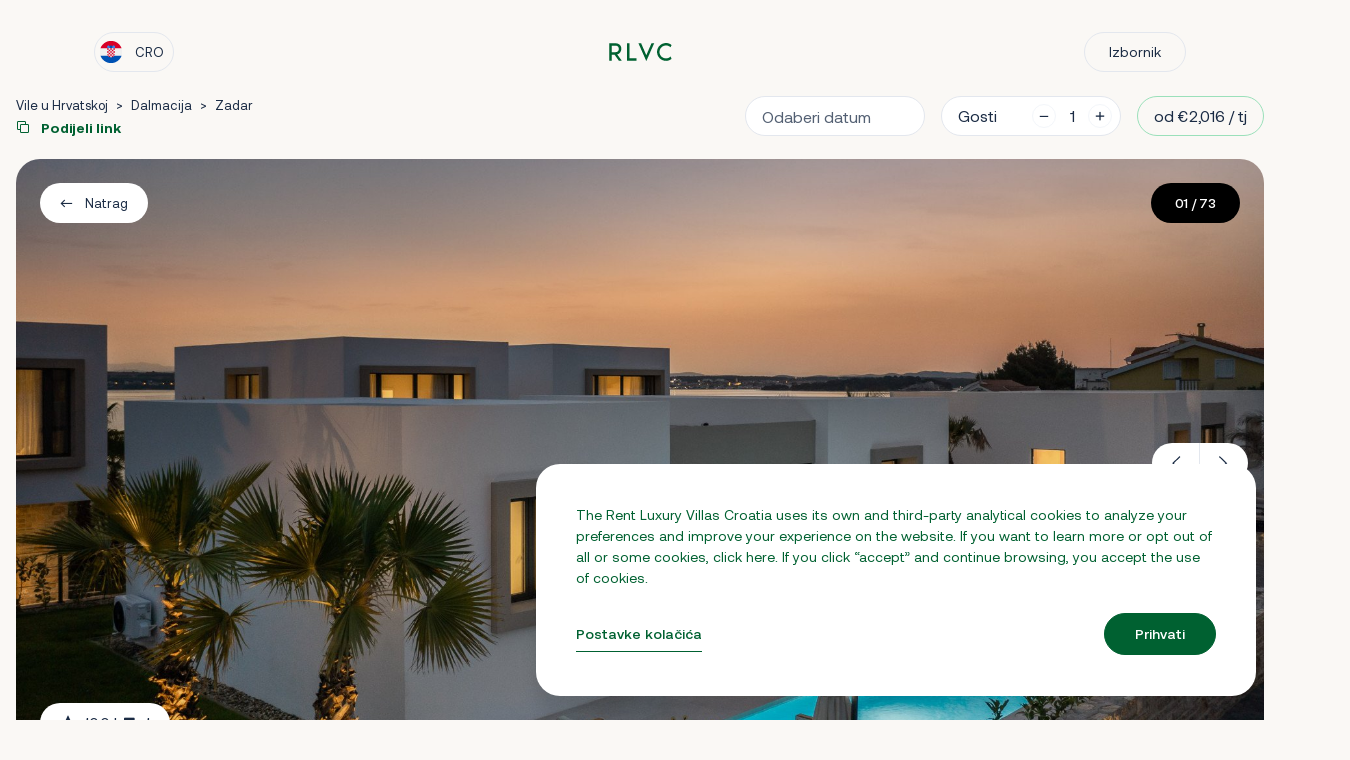

--- FILE ---
content_type: text/html; charset=UTF-8
request_url: https://rentluxuryvillascroatia.com/hr/v/villa-dream-6
body_size: 25054
content:
<!doctype html>
<html lang="hr">

<head>


  <!-- Google Tag Manager -->
<script>
window.dataLayer = window.dataLayer || [];
function gtag(){dataLayer.push(arguments);}

var analytics_approval = document.cookie.indexOf('epic-cookies-analytics=') == -1 ? 'denied' : 'granted';
var ads_approval = document.cookie.indexOf('epic-cookies-ads=') == -1 ? 'denied' : 'granted';

gtag('consent', 'default', {
  'ad_storage': ads_approval,
  'ad_user_data': ads_approval,
  'ad_personalization': ads_approval,
  'analytics_storage': analytics_approval
});
</script>

<script>(function(w,d,s,l,i){w[l]=w[l]||[];w[l].push({'gtm.start':
new Date().getTime(),event:'gtm.js'});var f=d.getElementsByTagName(s)[0],
j=d.createElement(s),dl=l!='dataLayer'?'&l='+l:'';j.async=true;j.src=
'https://www.googletagmanager.com/gtm.js?id='+i+dl;f.parentNode.insertBefore(j,f);
})(window,document,'script','dataLayer','GTM-5QZR2TG');</script>
<!--  End Google Tag Manager -->
  <!-- Page Meta Other -->
  <meta charset="UTF-8">
<meta http-equiv="X-UA-Compatible" content="IE=edge">
<meta name="viewport"
      content="width=device-width, user-scalable=yes, initial-scale=1.0, maximum-scale=3.0, minimum-scale=1.0, user-scalable=1, shrink-to-fit=no">
<meta name="format-detection" content="telephone=no">
<meta name="google-site-verification" content="KMUZzlY0qvzGdvUpBeew2hBXkEdW5CQP-r29VqFZl7o" />
  <!-- Favicons -->
  <link rel="apple-touch-icon" sizes="180x180" href="https://rentluxuryvillascroatia.com/themes/rlvc/assets/icons/favicon/apple-touch-icon.png">
<link rel="icon" type="image/png" sizes="32x32" href="https://rentluxuryvillascroatia.com/themes/rlvc/assets/icons/favicon/favicon-32x32.png">
<link rel="icon" type="image/png" sizes="16x16" href="https://rentluxuryvillascroatia.com/themes/rlvc/assets/icons/favicon/favicon-16x16.png">
<link rel="manifest" href="https://rentluxuryvillascroatia.com/themes/rlvc/assets/icons/favicon/site.webmanifest">
<link rel="mask-icon" href="https://rentluxuryvillascroatia.com/themes/rlvc/assets/icons/favicon/safari-pinned-tab.svg" color="#1a2b44">
<link rel="shortcut icon" href="https://rentluxuryvillascroatia.com/themes/rlvc/assets/icons/favicon/favicon.ico">
<meta name="msapplication-TileColor" content="#1a2b44">
<meta name="msapplication-config" content="https://rentluxuryvillascroatia.com/themes/rlvc/assets/icons/favicon/browserconfig.xml">
<meta name="theme-color" content="#ffffff">
  <!-- Page Meta -->
  <title>Villa Dream 6 | Pašman | Rezerviraj | RLVC</title>
<meta name="description" content="Dostava hrane na upit/ uz nadoplatu | Najam broda | Privatni transfer na upit/ uz nadoplatu | Guest support 24/7 | Izleti brodom na upit/uz nadoplatu | Doručak na upit/uz nadoplatu | Svakodnevno čisćenje na upit/ uz nadoplatu | Privatni kuhar na upit/ uz nadoplatu | Autentičan mediteranski doživljaj | Baby friendly">
<meta name="title" content="Villa Dream 6 | Pašman | Rezerviraj | RLVC">
<meta name="author" content="My Luxoria">
<meta property="og:title" content="Villa Dream 6 | Pašman | Rezerviraj | RLVC">
<meta property="og:description" content="Dostava hrane na upit/ uz nadoplatu | Najam broda | Privatni transfer na upit/ uz nadoplatu | Guest support 24/7 | Izleti brodom na upit/uz nadoplatu | Doručak na upit/uz nadoplatu | Svakodnevno čisćenje na upit/ uz nadoplatu | Privatni kuhar na upit/ uz nadoplatu | Autentičan mediteranski doživljaj | Baby friendly">
<meta property="og:image" content="https://rentluxuryvillascroatia.com/storage/app/uploads/public/64b/713/aca/64b713acaf595150555350.jpg">
<meta property="og:locale" content="hr">
<meta property="og:image:secure_url" content="https://rentluxuryvillascroatia.com/storage/app/uploads/public/64b/713/aca/64b713acaf595150555350.jpg">
<meta property="og:image:type" content="image/jpeg">
<meta property="og:url" content="https://rentluxuryvillascroatia.com/hr/v/villa-dream-6">
<meta property="og:site_name" content="RLVC" />
<meta name="twitter:title" content="Villa Dream 6 | Pašman | Rezerviraj | RLVC">
<meta name="twitter:description" content="Dostava hrane na upit/ uz nadoplatu | Najam broda | Privatni transfer na upit/ uz nadoplatu | Guest support 24/7 | Izleti brodom na upit/uz nadoplatu | Doručak na upit/uz nadoplatu | Svakodnevno čisćenje na upit/ uz nadoplatu | Privatni kuhar na upit/ uz nadoplatu | Autentičan mediteranski doživljaj | Baby friendly">
<meta name="twitter:image" content="https://rentluxuryvillascroatia.com/storage/app/uploads/public/64b/713/aca/64b713acaf595150555350.jpg">
<meta name="twitter:card" content="summary">
  <!-- Styles  -->
  <link href="https://rentluxuryvillascroatia.com/combine/4daad4da88e228a2a3a9c3fd5fffb5c0-1764775584" rel="stylesheet">

    <link href="https://rentluxuryvillascroatia.com/themes/rlvc/assets/app.css" rel="stylesheet">
    <link href="https://rentluxuryvillascroatia.com/themes/rlvc/assets/utilities.css" rel="stylesheet">

  
  <!-- Alternate -->
  <link rel="canonical" href="https://rentluxuryvillascroatia.com/hr/v/villa-dream-6" />

  <script type="application/ld+json">
  {
      "@context": "http://schema.org",
      "@type": "Product",
      "name": "Villa Dream 6",
      "image": "https://rentluxuryvillascroatia.com/storage/app/uploads/public/64b/713/aca/64b713acaf595150555350.jpg",
      "sku": "856",
            "aggregateRating": {
          "@type": "AggregateRating",
          "bestRating": "5.00",
          "ratingValue": "5.00",
          "reviewCount": "1"
      },
      "review": [
              {
          "@type": "Review",
          "author": "Martin Rosenkranz",
          "datePublished": "2024-09-01",
          "description": "",
          "reviewRating": {
              "@type": "Rating",
              "bestRating": "5",
              "ratingValue": "5.00",
              "worstRating": "1"
          },
          "reviewBody": "Hallo Team,
wir haben den Urlaub sehr genossen und waren/sind sehr zu frieden.
Die Freundlichkeit des Personals ist top.
Als kleinen Kritikpunkt gibt es, das es keine Hacken zum Aufhängen der Handtücher im Bad gibt. Abhilfe wären Hacken mit Saugnäpfen. 
Die schwarzen möbel im Bad sind zwar optisch recht gut, aber für ein Hotel oder Vila die vermietet wird nicht sehr optimal. Leider sind auch die WC Brillen schon abgeschlagen.
Bitte nicht falsch verstehen es ist eine konstruktive Kritik.

lg

Martin Rosenkranz"
      }
          ],
            "url": "https://rentluxuryvillascroatia.com/hr/v/villa-dream-6",
      "description": "",
      "offers": {
          "type": "Offer",
          "price": "288",
          "priceCurrency": "EUR",
          "url": "https://rentluxuryvillascroatia.com/hr/v/villa-dream-6",
          "availability": "http://schema.org/InStock"
      }
  }
  </script>
</head>

<body id="page-single" class="page-single layout-default">

  <div class="main-wrap">

    <div class="c-NavBar">

    <div class="c-NavBar__inner">

            <div class="c-NavBar__left">
              <button class="c-NavBar__lang js--lang-trigger">
              <svg width="20" height="20" viewBox="0 0 20 20" fill="none" xmlns="http://www.w3.org/2000/svg">
<g clip-path="url(#clip0_479_12922)">
<path d="M20 10C20 8.77682 19.78 7.60506 19.378 6.52178L10 6.08698L0.621992 6.52174C0.220039 7.60506 0 8.77682 0 10C0 11.2232 0.220039 12.395 0.621992 13.4783L10 13.9131L19.378 13.4783C19.78 12.395 20 11.2232 20 10Z" fill="#F0F0F0"/>
<path d="M9.99999 20C14.2996 20 17.9651 17.2863 19.378 13.4783H0.621979C2.03491 17.2863 5.70034 20 9.99999 20Z" fill="#0052B4"/>
<path d="M0.621979 6.52176H19.378C17.9651 2.71375 14.2996 0 9.99999 0C5.70034 0 2.03491 2.71375 0.621979 6.52176Z" fill="#D80027"/>
<path d="M12.6087 6.95654H10.8696L11.1595 4.78259L12.3188 3.91302L13.4782 4.78259V6.52174L12.6087 6.95654Z" fill="#338AF3"/>
<path d="M7.39129 6.95654H9.13043L8.84055 4.78259L7.68113 3.91302L6.52176 4.78259V6.52174L7.39129 6.95654Z" fill="#338AF3"/>
<path d="M11.1595 6.95654H8.84055V4.78259L10 3.91302L11.1595 4.78259V6.95654Z" fill="#0052B4"/>
<path d="M6.52176 6.52179V11.3044C6.52176 12.4432 7.07184 13.4559 7.92027 14.0908L8.52899 13.9385L9.29711 14.7112C9.52426 14.758 9.7593 14.7826 10 14.7826C10.2395 14.7826 10.4734 14.7583 10.6993 14.712L11.5761 13.9819L12.0797 14.0894C12.9278 13.4545 13.4783 12.4428 13.4783 11.3044V6.52179H6.52176Z" fill="#F0F0F0"/>
<path d="M6.52176 6.52173H7.91305V7.91302H6.52176V6.52173Z" fill="#D80027"/>
<path d="M9.30432 6.52173H10.6956V7.91302H9.30432V6.52173Z" fill="#D80027"/>
<path d="M12.0869 6.52173H13.4782V7.91302H12.0869V6.52173Z" fill="#D80027"/>
<path d="M7.91306 7.91302H9.30434V9.30431H7.91306V7.91302Z" fill="#D80027"/>
<path d="M10.6957 7.91302H12.087V9.30431H10.6957V7.91302Z" fill="#D80027"/>
<path d="M6.52176 9.30389H7.91305V10.6952H6.52176V9.30389Z" fill="#D80027"/>
<path d="M7.91306 10.6952H9.30434V12.0865H7.91306V10.6952Z" fill="#D80027"/>
<path d="M9.30432 9.30389H10.6956V10.6952H9.30432V9.30389Z" fill="#D80027"/>
<path d="M12.0869 9.30389H13.4782V10.6952H12.0869V9.30389Z" fill="#D80027"/>
<path d="M10.6957 10.6952H12.087V12.0865H10.6957V10.6952Z" fill="#D80027"/>
<path d="M9.30432 12.0865H10.6956V13.4778H9.30432V12.0865Z" fill="#D80027"/>
<path d="M7.91303 12.0866H6.61151C6.73089 12.6038 6.96557 13.077 7.28737 13.4779H7.91303V12.0866Z" fill="#D80027"/>
<path d="M12.0869 13.478H12.7126C13.0344 13.0771 13.2691 12.6038 13.3884 12.0867H12.0869V13.478Z" fill="#D80027"/>
<path d="M7.91306 13.478V14.085C8.3177 14.3895 8.79059 14.6078 9.30434 14.7126V13.478H7.91306Z" fill="#D80027"/>
<path d="M10.6957 13.478V14.7126C11.2095 14.6079 11.6823 14.3895 12.087 14.085V13.478H10.6957Z" fill="#D80027"/>
</g>
<defs>
<clipPath id="clip0_479_12922">
<rect width="20" height="20" fill="white"/>
</clipPath>
</defs>
</svg>              <span>Cro</span>
              </button>
              <a class="c-NavBar__call" href="tel:+385 91 315 5550" style="display:none">
                <i class="icon-call"></i>
              </a>
              <button class="c-NavBar__inquiry js--open-inquiry" type="button" data-toggle="modal" data-target="modal-inquiry" style="display:none">
                <i class="icon-message-text-alt mr-2"></i> Upit
              </button>
            </div>

            <div class="c-NavBar__center">
              <a href="https://rentluxuryvillascroatia.com/hr" class="c-NavBar__brand" title="Home page">
                  <svg width="63" height="19" viewBox="0 0 63 19" fill="none" xmlns="http://www.w3.org/2000/svg">
<path d="M12.7476 17.68H9.83558L5.49358 11.648H2.76358V17.68H0.267578V0.207999H5.67558C10.2256 0.207999 12.3316 2.496 12.3316 5.798C12.3316 8.502 10.8496 10.712 8.24958 11.414L12.7476 17.68ZM2.76358 2.704V9.152H6.48158C8.30158 9.152 9.83558 8.216 9.83558 5.954C9.83558 3.666 8.35358 2.704 6.53358 2.704H2.76358Z" fill="currentColor"/>
<path d="M20.5472 15.184H27.6192V17.68H18.0512V0.207999H20.5472V15.184Z" fill="currentColor"/>
<path d="M37.3013 18.096L29.3973 0.207999H32.1013L37.3013 12.22L42.5013 0.207999H45.2053L37.3013 18.096Z" fill="currentColor"/>
<path d="M56.9569 15.392C58.9329 15.392 60.3109 14.742 61.5069 13.494L62.5729 15.834C61.1169 17.186 59.0109 17.888 57.1129 17.888C52.0949 17.888 48.0129 13.884 48.0129 8.944C48.0129 4.004 52.0949 0 57.1129 0C59.0109 0 61.1169 0.675999 62.5729 2.028L61.5069 4.368C60.3109 3.146 58.9329 2.496 56.9569 2.496C53.3949 2.496 50.5089 5.382 50.5089 8.944C50.5089 12.506 53.3949 15.392 56.9569 15.392Z" fill="currentColor"/>
</svg>              </a>
            </div>

            <div class="c-NavBar__right">
              <button class="c-NavBar__toggle js--menu-trigger">
                <span class="nav-open-hide">Izbornik</span>
                <span class="nav-open-block" style="display:none">Zatvori</span>
              </button>


              <button class="js--close-popups" type="button" style="display:none">
                Zatvori
              </button>
            </div>

    </div>

</div>
    <!-- Header  -->
    <header class="main-header">
      <!-- Main Nav -->
<div class="c-NavBarMobile" style="display:none">

  <div class="max-w-xl mx-auto px-6 pb-12">

    <ul class="c-NavBarMobile__nav flex flex-col justify-between items-center text-white pt-24 sm:pt-32 pb-20">
                            <li class="c-NavBarMobile__item">
              <a href="https://rentluxuryvillascroatia.com/hr"  class=" flex items-center py-3 text-3xl sm:text-4xl font-serif font-medium hover:text-secondary-light ">
                  Početna
              </a>
          </li>
                                      <li class="c-NavBarMobile__item">
              <a href="https://rentluxuryvillascroatia.com/hr/hrvatska"  class=" flex items-center py-3 text-3xl sm:text-4xl font-serif font-medium hover:text-secondary-light ">
                  Villas in Croatia
              </a>
          </li>
                                      <li class="c-NavBarMobile__item">
              <a href="https://rentluxuryvillascroatia.com/hr/vile-posebna-ponuda"  class=" flex items-center py-3 text-3xl sm:text-4xl font-serif font-medium hover:text-secondary-light ">
                  Posebna ponuda
              </a>
          </li>
                                      <li class="c-NavBarMobile__item">
              <a href="https://rentluxuryvillascroatia.com/hr/recenzije"  class=" flex items-center py-3 text-3xl sm:text-4xl font-serif font-medium hover:text-secondary-light ">
                  Recenzije
              </a>
          </li>
                                      <li class="c-NavBarMobile__item">
              <a href="https://rentluxuryvillascroatia.com/hr/blog"  class=" flex items-center py-3 text-3xl sm:text-4xl font-serif font-medium hover:text-secondary-light ">
                  Blog
              </a>
          </li>
                                      <li class="c-NavBarMobile__item">
              <a href="https://rentluxuryvillascroatia.com/hr/help-centar"  class=" flex items-center py-3 text-3xl sm:text-4xl font-serif font-medium hover:text-secondary-light ">
                  Help Center
              </a>
          </li>
                      </ul>

    <div class="border-t pt-8 pb-12 border-secondary text-white">
        <div class="text-2xl font-serif font-medium text-center mb-4">
          Trebate pomoć?
        </div>
        <div class="flex justify-center">
          <button class="btn border border-secondary hover:bg-white hover:text-secondary js--toggle-contact mr-3" data-toggle="sidemodal" data-target="modal-contact">
            Kontaktiraj nas
          </button>
          <button class="btn border border-secondary hover:bg-white hover:text-secondary js--toggle-inquiry ml-3" data-toggle="sidemodal" data-target="modal-inquiry">
            Pošalji upit
          </button>
        </div>
    </div>

    <div class="border-t pt-8 pb-12 border-secondary text-white">
        <div class="text-2xl font-serif font-medium text-center mb-4">
          Zaprati nas
        </div>
        <div class="flex justify-center">
          <a href="https://www.instagram.com/rentluxuryvillascroatia/" target="_blank" rel="noreferrer noopener" class="btn btn--icon border border-secondary hover:bg-white hover:text-secondary mr-3">
            <i class="icon-instagram mr-2"></i> Instagram
          </a>
          <a href="https://www.facebook.com/rentluxuryvillascroatia" target="_blank" rel="noreferrer noopener" class="btn btn--icon border border-secondary hover:bg-white hover:text-secondary ml-3">
            <i class="icon-facebook mr-2"></i> Facebook
          </a>
        </div>
    </div>

  </div>

</div>
<!-- Main Lang -->
<div class="c-NavLang" style="display:none">

  <div class="max-w-xl mx-auto px-6 pt-24 sm:pt-32 pb-20 text-white">

    <div class="text-3xl sm:text-4xl text-center font-serif font-medium mb-4 sm:mb-8">
      Odaberi jezik
    </div>

    <ul class="c-NavLang__nav flex flex-col justify-between items-center">
              <li class="c-NavLang__item w-full ">
            <a href="#" data-request="onSwitchLocale" data-request-data="locale: 'en'" class="flex items-center py-3 sm:py-4 text-lg sm:text-xl border-b border-secondary">
              <svg width="20" height="20" viewBox="0 0 20 20" fill="none" xmlns="http://www.w3.org/2000/svg">
<g clip-path="url(#clip0_479_12925)">
<path d="M10 20C15.5228 20 20 15.5228 20 10C20 4.47715 15.5228 0 10 0C4.47715 0 0 4.47715 0 10C0 15.5228 4.47715 20 10 20Z" fill="#F0F0F0"/>
<path d="M2.06718 3.91174C1.28167 4.93374 0.689365 6.11167 0.344482 7.39131H5.54675L2.06718 3.91174Z" fill="#0052B4"/>
<path d="M19.6555 7.3914C19.3106 6.11179 18.7183 4.93386 17.9328 3.91187L14.4533 7.3914H19.6555Z" fill="#0052B4"/>
<path d="M0.344482 12.6088C0.689404 13.8884 1.28171 15.0663 2.06718 16.0883L5.54663 12.6088H0.344482Z" fill="#0052B4"/>
<path d="M16.0882 2.06722C15.0662 1.28171 13.8883 0.689404 12.6087 0.344482V5.54671L16.0882 2.06722Z" fill="#0052B4"/>
<path d="M3.91177 17.9328C4.93377 18.7183 6.1117 19.3106 7.3913 19.6556V14.4534L3.91177 17.9328Z" fill="#0052B4"/>
<path d="M7.39127 0.344482C6.11166 0.689404 4.93373 1.28171 3.91177 2.06718L7.39127 5.54667V0.344482Z" fill="#0052B4"/>
<path d="M12.6087 19.6556C13.8883 19.3106 15.0662 18.7183 16.0882 17.9329L12.6087 14.4534V19.6556Z" fill="#0052B4"/>
<path d="M14.4533 12.6088L17.9328 16.0883C18.7183 15.0663 19.3106 13.8884 19.6555 12.6088H14.4533Z" fill="#0052B4"/>
<path d="M19.9154 8.69566H11.3044H11.3044V0.0846484C10.8774 0.0290625 10.4421 0 10 0C9.55785 0 9.12262 0.0290625 8.69566 0.0846484V8.69559V8.69563H0.0846484C0.0290625 9.12262 0 9.55793 0 10C0 10.4421 0.0290625 10.8774 0.0846484 11.3043H8.69559H8.69563V19.9154C9.12262 19.9709 9.55785 20 10 20C10.4421 20 10.8774 19.971 11.3043 19.9154V11.3044V11.3044H19.9154C19.9709 10.8774 20 10.4421 20 10C20 9.55793 19.9709 9.12262 19.9154 8.69566Z" fill="#D80027"/>
<path d="M12.6087 12.6088L17.071 17.0711C17.2763 16.866 17.4721 16.6515 17.6589 16.4292L13.8385 12.6088H12.6087V12.6088Z" fill="#D80027"/>
<path d="M7.39128 12.6088H7.3912L2.92889 17.0711C3.13405 17.2763 3.34854 17.4721 3.57089 17.6589L7.39128 13.8384V12.6088Z" fill="#D80027"/>
<path d="M7.39128 7.39142V7.39134L2.92894 2.92896C2.7237 3.13411 2.52792 3.3486 2.34113 3.57095L6.16155 7.39138H7.39128V7.39142Z" fill="#D80027"/>
<path d="M12.6087 7.39138L17.0711 2.92896C16.8659 2.72373 16.6514 2.52794 16.4291 2.34119L12.6087 6.16162V7.39138Z" fill="#D80027"/>
</g>
<defs>
<clipPath id="clip0_479_12925">
<rect width="20" height="20" fill="white"/>
</clipPath>
</defs>
</svg>              <span class="ml-3">English</span>
            </a>
        </li>
              <li class="c-NavLang__item w-full ">
            <a href="#" data-request="onSwitchLocale" data-request-data="locale: 'de'" class="flex items-center py-3 sm:py-4 text-lg sm:text-xl border-b border-secondary">
              <svg width="20" height="20" viewBox="0 0 20 20" fill="none" xmlns="http://www.w3.org/2000/svg">
<g clip-path="url(#clip0_479_12923)">
<path d="M0.621979 13.4782C2.03491 17.2862 5.70034 20 9.99999 20C14.2996 20 17.9651 17.2862 19.378 13.4782L9.99999 12.6087L0.621979 13.4782Z" fill="#FFDA44"/>
<path d="M9.99999 0C5.70034 0 2.03491 2.71375 0.621979 6.52176L9.99999 7.39129L19.378 6.52172C17.9651 2.71375 14.2996 0 9.99999 0Z" fill="black"/>
<path d="M0.621992 6.52173C0.220039 7.60505 0 8.77677 0 9.99997C0 11.2232 0.220039 12.3949 0.621992 13.4782H19.378C19.78 12.3949 20 11.2232 20 9.99997C20 8.77677 19.78 7.60505 19.378 6.52173H0.621992Z" fill="#D80027"/>
</g>
<defs>
<clipPath id="clip0_479_12923">
<rect width="20" height="20" fill="white"/>
</clipPath>
</defs>
</svg>              <span class="ml-3">Deutsch</span>
            </a>
        </li>
              <li class="c-NavLang__item w-full ">
            <a href="#" data-request="onSwitchLocale" data-request-data="locale: 'hr'" class="flex items-center py-3 sm:py-4 text-lg sm:text-xl border-b border-secondary">
              <svg width="20" height="20" viewBox="0 0 20 20" fill="none" xmlns="http://www.w3.org/2000/svg">
<g clip-path="url(#clip0_479_12922)">
<path d="M20 10C20 8.77682 19.78 7.60506 19.378 6.52178L10 6.08698L0.621992 6.52174C0.220039 7.60506 0 8.77682 0 10C0 11.2232 0.220039 12.395 0.621992 13.4783L10 13.9131L19.378 13.4783C19.78 12.395 20 11.2232 20 10Z" fill="#F0F0F0"/>
<path d="M9.99999 20C14.2996 20 17.9651 17.2863 19.378 13.4783H0.621979C2.03491 17.2863 5.70034 20 9.99999 20Z" fill="#0052B4"/>
<path d="M0.621979 6.52176H19.378C17.9651 2.71375 14.2996 0 9.99999 0C5.70034 0 2.03491 2.71375 0.621979 6.52176Z" fill="#D80027"/>
<path d="M12.6087 6.95654H10.8696L11.1595 4.78259L12.3188 3.91302L13.4782 4.78259V6.52174L12.6087 6.95654Z" fill="#338AF3"/>
<path d="M7.39129 6.95654H9.13043L8.84055 4.78259L7.68113 3.91302L6.52176 4.78259V6.52174L7.39129 6.95654Z" fill="#338AF3"/>
<path d="M11.1595 6.95654H8.84055V4.78259L10 3.91302L11.1595 4.78259V6.95654Z" fill="#0052B4"/>
<path d="M6.52176 6.52179V11.3044C6.52176 12.4432 7.07184 13.4559 7.92027 14.0908L8.52899 13.9385L9.29711 14.7112C9.52426 14.758 9.7593 14.7826 10 14.7826C10.2395 14.7826 10.4734 14.7583 10.6993 14.712L11.5761 13.9819L12.0797 14.0894C12.9278 13.4545 13.4783 12.4428 13.4783 11.3044V6.52179H6.52176Z" fill="#F0F0F0"/>
<path d="M6.52176 6.52173H7.91305V7.91302H6.52176V6.52173Z" fill="#D80027"/>
<path d="M9.30432 6.52173H10.6956V7.91302H9.30432V6.52173Z" fill="#D80027"/>
<path d="M12.0869 6.52173H13.4782V7.91302H12.0869V6.52173Z" fill="#D80027"/>
<path d="M7.91306 7.91302H9.30434V9.30431H7.91306V7.91302Z" fill="#D80027"/>
<path d="M10.6957 7.91302H12.087V9.30431H10.6957V7.91302Z" fill="#D80027"/>
<path d="M6.52176 9.30389H7.91305V10.6952H6.52176V9.30389Z" fill="#D80027"/>
<path d="M7.91306 10.6952H9.30434V12.0865H7.91306V10.6952Z" fill="#D80027"/>
<path d="M9.30432 9.30389H10.6956V10.6952H9.30432V9.30389Z" fill="#D80027"/>
<path d="M12.0869 9.30389H13.4782V10.6952H12.0869V9.30389Z" fill="#D80027"/>
<path d="M10.6957 10.6952H12.087V12.0865H10.6957V10.6952Z" fill="#D80027"/>
<path d="M9.30432 12.0865H10.6956V13.4778H9.30432V12.0865Z" fill="#D80027"/>
<path d="M7.91303 12.0866H6.61151C6.73089 12.6038 6.96557 13.077 7.28737 13.4779H7.91303V12.0866Z" fill="#D80027"/>
<path d="M12.0869 13.478H12.7126C13.0344 13.0771 13.2691 12.6038 13.3884 12.0867H12.0869V13.478Z" fill="#D80027"/>
<path d="M7.91306 13.478V14.085C8.3177 14.3895 8.79059 14.6078 9.30434 14.7126V13.478H7.91306Z" fill="#D80027"/>
<path d="M10.6957 13.478V14.7126C11.2095 14.6079 11.6823 14.3895 12.087 14.085V13.478H10.6957Z" fill="#D80027"/>
</g>
<defs>
<clipPath id="clip0_479_12922">
<rect width="20" height="20" fill="white"/>
</clipPath>
</defs>
</svg>              <span class="ml-3">Hrvatski</span>
            </a>
        </li>
              <li class="c-NavLang__item w-full ">
            <a href="#" data-request="onSwitchLocale" data-request-data="locale: 'pl'" class="flex items-center py-3 sm:py-4 text-lg sm:text-xl border-b border-secondary">
              <svg width="20" height="20" viewBox="0 0 20 20" fill="none" xmlns="http://www.w3.org/2000/svg">
<g clip-path="url(#clip0_479_12921)">
<path d="M10 20C15.5228 20 20 15.5228 20 10C20 4.47715 15.5228 0 10 0C4.47715 0 0 4.47715 0 10C0 15.5228 4.47715 20 10 20Z" fill="#F0F0F0"/>
<path d="M20 10C20 15.5228 15.5228 20 10 20C4.47719 20 0 15.5228 0 10" fill="#D80027"/>
</g>
<defs>
<clipPath id="clip0_479_12921">
<rect width="20" height="20" fill="white"/>
</clipPath>
</defs>
</svg>              <span class="ml-3">Polish</span>
            </a>
        </li>
              <li class="c-NavLang__item w-full ">
            <a href="#" data-request="onSwitchLocale" data-request-data="locale: 'fr'" class="flex items-center py-3 sm:py-4 text-lg sm:text-xl border-b border-secondary">
              <svg width="20" height="20" viewBox="0 0 20 20" fill="none" xmlns="http://www.w3.org/2000/svg">
<g clip-path="url(#clip0_479_12924)">
<path d="M10 20C15.5228 20 20 15.5228 20 10C20 4.47715 15.5228 0 10 0C4.47715 0 0 4.47715 0 10C0 15.5228 4.47715 20 10 20Z" fill="#F0F0F0"/>
<path d="M20 10C20 5.70037 17.2863 2.03494 13.4783 0.622009V19.3781C17.2863 17.9651 20 14.2997 20 10Z" fill="#D80027"/>
<path d="M0 10C0 14.2997 2.71379 17.9651 6.52176 19.378V0.622009C2.71379 2.03494 0 5.70037 0 10Z" fill="#0052B4"/>
</g>
<defs>
<clipPath id="clip0_479_12924">
<rect width="20" height="20" fill="white"/>
</clipPath>
</defs>
</svg>              <span class="ml-3">French</span>
            </a>
        </li>
              <li class="c-NavLang__item w-full ">
            <a href="#" data-request="onSwitchLocale" data-request-data="locale: 'it'" class="flex items-center py-3 sm:py-4 text-lg sm:text-xl border-b border-secondary">
              <svg width="20" height="20" viewBox="0 0 20 20" fill="none" xmlns="http://www.w3.org/2000/svg">
<g clip-path="url(#clip0_479_12919)">
<path d="M10 20C15.5228 20 20 15.5228 20 10C20 4.47715 15.5228 0 10 0C4.47715 0 0 4.47715 0 10C0 15.5228 4.47715 20 10 20Z" fill="#F0F0F0"/>
<path d="M20 10C20 5.70037 17.2863 2.03494 13.4783 0.622009V19.3781C17.2863 17.9651 20 14.2997 20 10Z" fill="#D80027"/>
<path d="M0 10C0 14.2997 2.71375 17.9651 6.52176 19.378V0.622009C2.71375 2.03494 0 5.70037 0 10Z" fill="#6DA544"/>
</g>
<defs>
<clipPath id="clip0_479_12919">
<rect width="20" height="20" fill="white"/>
</clipPath>
</defs>
</svg>              <span class="ml-3">Italian</span>
            </a>
        </li>
              <li class="c-NavLang__item w-full ">
            <a href="#" data-request="onSwitchLocale" data-request-data="locale: 'da'" class="flex items-center py-3 sm:py-4 text-lg sm:text-xl border-b border-secondary">
              <svg width="20" height="20" viewBox="0 0 20 20" fill="none" xmlns="http://www.w3.org/2000/svg">
<g clip-path="url(#clip0_479_12918)">
<path d="M10 20C15.5228 20 20 15.5228 20 10C20 4.47715 15.5228 0 10 0C4.47715 0 0 4.47715 0 10C0 15.5228 4.47715 20 10 20Z" fill="#F0F0F0"/>
<path d="M7.82609 8.69566H19.9153C19.2761 3.78914 15.0807 0 9.99996 0C9.25328 0 8.52605 0.0825391 7.82605 0.237695V8.69566H7.82609Z" fill="#D80027"/>
<path d="M5.21733 8.69561V1.21588C2.47151 2.71408 0.505806 5.46217 0.0845947 8.69565H5.21733V8.69561Z" fill="#D80027"/>
<path d="M5.21729 11.3043H0.0845947C0.505806 14.5378 2.47151 17.2859 5.21733 18.784L5.21729 11.3043Z" fill="#D80027"/>
<path d="M7.82605 11.3044V19.7623C8.52605 19.9174 9.25328 20 9.99996 20C15.0807 20 19.2761 16.2108 19.9153 11.3043H7.82605V11.3044Z" fill="#D80027"/>
</g>
<defs>
<clipPath id="clip0_479_12918">
<rect width="20" height="20" fill="white"/>
</clipPath>
</defs>
</svg>              <span class="ml-3">Danish</span>
            </a>
        </li>
              <li class="c-NavLang__item w-full ">
            <a href="#" data-request="onSwitchLocale" data-request-data="locale: 'nl'" class="flex items-center py-3 sm:py-4 text-lg sm:text-xl border-b border-secondary">
              <svg width="20" height="20" viewBox="0 0 20 20" fill="none" xmlns="http://www.w3.org/2000/svg">
<g clip-path="url(#clip0_479_12920)">
<path d="M10 20C15.5228 20 20 15.5228 20 10C20 4.47715 15.5228 0 10 0C4.47715 0 0 4.47715 0 10C0 15.5228 4.47715 20 10 20Z" fill="#F0F0F0"/>
<path d="M9.99996 0C5.70031 0 2.03488 2.71375 0.621948 6.52176H19.378C17.965 2.71375 14.2996 0 9.99996 0Z" fill="#D80027"/>
<path d="M9.99996 20C14.2996 20 17.965 17.2863 19.378 13.4783H0.621948C2.03488 17.2863 5.70031 20 9.99996 20Z" fill="#338AF3"/>
</g>
<defs>
<clipPath id="clip0_479_12920">
<rect width="20" height="20" fill="white"/>
</clipPath>
</defs>
</svg>              <span class="ml-3">Dutch</span>
            </a>
        </li>
          </ul>

  </div>

</div>    </header>

      <!-- Main  -->
      <main id="layout-main" class="main-content">
          <article class="single-rental hentry" data-id="856" data-page="single" data-name="Villa Dream 6" data-price="288" data-location="Pašman">
        <div class="c-TopBar">
  <button class="c-TopBar__back js--back-rentals" type="button">
    <i class="icon-arrow-left"></i> Natrag
  </button>
  <button class="js--open-gallery" type="button" data-element="gallery">
    Galerija <span>73</span>
  </button>
  <button class="js--open-map" type="button" data-element="location">
    Lokacija
  </button>
  <a class="soft-scroll" href="#anchor-amenities" data-element="rooms">
    sobe <span></span>
  </a>
    <button data-toggle="modal" data-target="modal-reviews" type="button" data-element="reviews">
    Recenzije <span>1</span>
  </button>
  </div>
        

<section class="c-RentalHero">
  <div class="sm:container">

    <div class="c-RentalHero__wrap">

      <div class="c-RentalHero__first">
        <ul class="c-RentalHero__breadcrumbs" itemscope itemtype="https://schema.org/BreadcrumbList">
                      <li itemprop="itemListElement" itemscope
                itemtype="https://schema.org/ListItem">
              <a itemprop="item" href="https://rentluxuryvillascroatia.com/hr/hrvatska">
                  <span itemprop="name">Vile u Hrvatskoj</span>
              </a>
              <meta itemprop="position" content="1" />
            </li>
            >
                        <li itemprop="itemListElement" itemscope
                itemtype="https://schema.org/ListItem">
              <a itemprop="item" href="https://rentluxuryvillascroatia.com/hr/dalmacija">
                  <span itemprop="name">Dalmacija</span>
              </a>
              <meta itemprop="position" content="2" />
            </li>
            >
                        <li itemprop="itemListElement" itemscope
                itemtype="https://schema.org/ListItem">
              <a itemprop="item" href="https://rentluxuryvillascroatia.com/hr/zadar">
                  <span itemprop="name">Zadar</span>
              </a>
              <meta itemprop="position" content="3" />
            </li>
            
                    </ul>
        <div class="relative hidden sm:block">
          <a href="javascript:;" class="js--copy-link c-RentalHero__share" data-text="https://rentluxuryvillascroatia.com/hr/v/villa-dream-6"  data-success="Link je kopiran u međuspremnik!" onclick="copyLinkFunction(this);">
              <i class="icon-copy mr-2"></i> Podijeli link
          </a>
          <p class="alert text-center absolute pin-r pin-b mt-2 py-1 px-6 min-w-15 rounded rounded--lg whitespace-nowrap text-sm z-10 rounded-3xl bg-white shadow" style="display:none">
            Link je kopiran u međuspremnik!
          </p>
        </div>
      </div>

      <form id="book-form" class="c-RentalForm" action="https://rentluxuryvillascroatia.com/hr/booking/villa-dream-6">

              <!-- Dates -->
              <div class="c-RentalForm__dates js--book-dates">
  <input id="book-dates" placeholder="Odaberi datum"  value="" readonly />
  <input id="book-from-hide" type="hidden" name="from"  value="" />
  <input id="book-to-hide" type="hidden" name="to"  value="" />
</div>
              <!-- Guests -->
              <div class="c-RentalForm__guests">
      <label for="input-guests">gosti</label>
      <div class="filter-quantity input--quantity">
          <button type="button" class="js--number" data-type="minus" data-field="quantity">
              <i class="icon-minus"></i>
          </button>
          <input type="text" id="book-guests" class="input--number js--filter-quantity" min="1" max="4" step="1" name="guests" value="" readonly>
          <button type="button" class="js--number" data-type="plus" data-field="quantity">
              <i class="icon-plus"></i>
          </button>
      </div>
</div>
              <!-- Price -->
              <div id="input-price" class="c-RentalForm__price js--price-row">
      od €2,016 / tj
</div>
            <input type="hidden" id="days" name="days" value="">
            <input type="hidden" id="priceAmount" name="price">
            <input type="hidden" id="priceDiscount" name="discount">

            <!-- Submit Button -->
            <button class="btn bg-primary hover:bg-secondary text-white h-8 ml-3 js--main-button" type="button" data-label-inquiry="Pošalji upit" data-label-book="Rezerviraj" style="display:none">
                Odaberi datum
            </button>

      </form>


      
    </div>


    <div class="c-RentalHero__slider js--rental-slider">

      <button class="c-RentalHero__back js--back-rentals" type="button">
        <i class="icon-arrow-left"></i> Natrag
      </button>

            <a href="#anchor-reviews" class="c-RentalHero__reviews soft-scroll">
        <i class="icon-stars"></i>
        10.0
        <span>|</span>
        <i class="icon-reviews"></i>
        1
      </a>
      
      
      
      <div class="splide__track">
        <div class="splide__list">
          <a href="https://rentluxuryvillascroatia.com/storage/app/uploads/public/64b/713/aca/64b713acaf595150555350.jpg" class="splide__slide block js--open-gallery" data-fancybox="image">
            <img
            srcset="https://rentluxuryvillascroatia.com/storage/app/uploads/public/64b/713/aca/64b713acaf595150555350.jpg 1920w, https://rentluxuryvillascroatia.com/storage/app/uploads/public/64b/713/aca/thumb_65496_750_0_0_0_auto.jpg 800w"
            sizes="(min-width: 640px) 1920w, 800w"
            src="https://rentluxuryvillascroatia.com/storage/app/uploads/public/64b/713/aca/64b713acaf595150555350.jpg" alt="Villa Dream 6" />
          </a>
                      <a href="https://rentluxuryvillascroatia.com/storage/app/uploads/public/64b/713/ad0/64b713ad02a9c235888859.jpg" class="splide__slide hidden sm:block" data-fancybox="image">
              <img
              data-splide-lazy="https://rentluxuryvillascroatia.com/storage/app/uploads/public/64b/713/ad0/64b713ad02a9c235888859.jpg" alt="Villa Dream 6">
            </a>
                      <a href="https://rentluxuryvillascroatia.com/storage/app/uploads/public/64b/713/ad0/64b713ad0157a944887262.jpg" class="splide__slide hidden sm:block" data-fancybox="image">
              <img
              data-splide-lazy="https://rentluxuryvillascroatia.com/storage/app/uploads/public/64b/713/ad0/64b713ad0157a944887262.jpg" alt="Villa Dream 6">
            </a>
                      <a href="https://rentluxuryvillascroatia.com/storage/app/uploads/public/64b/713/ad0/64b713ad0e047598987390.jpg" class="splide__slide hidden sm:block" data-fancybox="image">
              <img
              data-splide-lazy="https://rentluxuryvillascroatia.com/storage/app/uploads/public/64b/713/ad0/64b713ad0e047598987390.jpg" alt="Villa Dream 6">
            </a>
                      <a href="https://rentluxuryvillascroatia.com/storage/app/uploads/public/64b/713/ad0/64b713ad09f30807418045.jpg" class="splide__slide hidden sm:block" data-fancybox="image">
              <img
              data-splide-lazy="https://rentluxuryvillascroatia.com/storage/app/uploads/public/64b/713/ad0/64b713ad09f30807418045.jpg" alt="Villa Dream 6">
            </a>
                      <a href="https://rentluxuryvillascroatia.com/storage/app/uploads/public/64b/713/ad1/64b713ad1172f417335426.jpg" class="splide__slide hidden sm:block" data-fancybox="image">
              <img
              data-splide-lazy="https://rentluxuryvillascroatia.com/storage/app/uploads/public/64b/713/ad1/64b713ad1172f417335426.jpg" alt="Villa Dream 6">
            </a>
                      <a href="https://rentluxuryvillascroatia.com/storage/app/uploads/public/64b/713/ad1/64b713ad15476005216428.jpg" class="splide__slide hidden sm:block" data-fancybox="image">
              <img
              data-splide-lazy="https://rentluxuryvillascroatia.com/storage/app/uploads/public/64b/713/ad1/64b713ad15476005216428.jpg" alt="Villa Dream 6">
            </a>
                      <a href="https://rentluxuryvillascroatia.com/storage/app/uploads/public/64b/713/ad1/64b713ad1c269561114949.jpg" class="splide__slide hidden sm:block" data-fancybox="image">
              <img
              data-splide-lazy="https://rentluxuryvillascroatia.com/storage/app/uploads/public/64b/713/ad1/64b713ad1c269561114949.jpg" alt="Villa Dream 6">
            </a>
                      <a href="https://rentluxuryvillascroatia.com/storage/app/uploads/public/64b/713/ad1/64b713ad1c769203528720.jpg" class="splide__slide hidden sm:block" data-fancybox="image">
              <img
              data-splide-lazy="https://rentluxuryvillascroatia.com/storage/app/uploads/public/64b/713/ad1/64b713ad1c769203528720.jpg" alt="Villa Dream 6">
            </a>
                      <a href="https://rentluxuryvillascroatia.com/storage/app/uploads/public/64b/713/ad2/64b713ad23d1c344027896.jpg" class="splide__slide hidden sm:block" data-fancybox="image">
              <img
              data-splide-lazy="https://rentluxuryvillascroatia.com/storage/app/uploads/public/64b/713/ad2/64b713ad23d1c344027896.jpg" alt="Villa Dream 6">
            </a>
                      <a href="https://rentluxuryvillascroatia.com/storage/app/uploads/public/64b/713/ad2/64b713ad23d2f629658595.jpg" class="splide__slide hidden sm:block" data-fancybox="image">
              <img
              data-splide-lazy="https://rentluxuryvillascroatia.com/storage/app/uploads/public/64b/713/ad2/64b713ad23d2f629658595.jpg" alt="Villa Dream 6">
            </a>
                      <a href="https://rentluxuryvillascroatia.com/storage/app/uploads/public/64b/713/ad2/64b713ad2a5b1399075736.jpg" class="splide__slide hidden sm:block" data-fancybox="image">
              <img
              data-splide-lazy="https://rentluxuryvillascroatia.com/storage/app/uploads/public/64b/713/ad2/64b713ad2a5b1399075736.jpg" alt="Villa Dream 6">
            </a>
                      <a href="https://rentluxuryvillascroatia.com/storage/app/uploads/public/64b/713/ad2/64b713ad2bc02171562035.jpg" class="splide__slide hidden sm:block" data-fancybox="image">
              <img
              data-splide-lazy="https://rentluxuryvillascroatia.com/storage/app/uploads/public/64b/713/ad2/64b713ad2bc02171562035.jpg" alt="Villa Dream 6">
            </a>
                      <a href="https://rentluxuryvillascroatia.com/storage/app/uploads/public/64b/713/ad3/64b713ad3380a835250709.jpg" class="splide__slide hidden sm:block" data-fancybox="image">
              <img
              data-splide-lazy="https://rentluxuryvillascroatia.com/storage/app/uploads/public/64b/713/ad3/64b713ad3380a835250709.jpg" alt="Villa Dream 6">
            </a>
                      <a href="https://rentluxuryvillascroatia.com/storage/app/uploads/public/64b/713/ad3/64b713ad34e57077465012.jpg" class="splide__slide hidden sm:block" data-fancybox="image">
              <img
              data-splide-lazy="https://rentluxuryvillascroatia.com/storage/app/uploads/public/64b/713/ad3/64b713ad34e57077465012.jpg" alt="Villa Dream 6">
            </a>
                      <a href="https://rentluxuryvillascroatia.com/storage/app/uploads/public/64b/713/ad3/64b713ad3aa4e948959111.jpg" class="splide__slide hidden sm:block" data-fancybox="image">
              <img
              data-splide-lazy="https://rentluxuryvillascroatia.com/storage/app/uploads/public/64b/713/ad3/64b713ad3aa4e948959111.jpg" alt="Villa Dream 6">
            </a>
                      <a href="https://rentluxuryvillascroatia.com/storage/app/uploads/public/64b/713/ad3/64b713ad3b6c5522786399.jpg" class="splide__slide hidden sm:block" data-fancybox="image">
              <img
              data-splide-lazy="https://rentluxuryvillascroatia.com/storage/app/uploads/public/64b/713/ad3/64b713ad3b6c5522786399.jpg" alt="Villa Dream 6">
            </a>
                      <a href="https://rentluxuryvillascroatia.com/storage/app/uploads/public/64b/713/ad4/64b713ad44415219010464.jpg" class="splide__slide hidden sm:block" data-fancybox="image">
              <img
              data-splide-lazy="https://rentluxuryvillascroatia.com/storage/app/uploads/public/64b/713/ad4/64b713ad44415219010464.jpg" alt="Villa Dream 6">
            </a>
                      <a href="https://rentluxuryvillascroatia.com/storage/app/uploads/public/64b/713/ad4/64b713ad45956939772489.jpg" class="splide__slide hidden sm:block" data-fancybox="image">
              <img
              data-splide-lazy="https://rentluxuryvillascroatia.com/storage/app/uploads/public/64b/713/ad4/64b713ad45956939772489.jpg" alt="Villa Dream 6">
            </a>
                      <a href="https://rentluxuryvillascroatia.com/storage/app/uploads/public/64b/713/ad4/64b713ad4cf8b264570713.jpg" class="splide__slide hidden sm:block" data-fancybox="image">
              <img
              data-splide-lazy="https://rentluxuryvillascroatia.com/storage/app/uploads/public/64b/713/ad4/64b713ad4cf8b264570713.jpg" alt="Villa Dream 6">
            </a>
                      <a href="https://rentluxuryvillascroatia.com/storage/app/uploads/public/64b/713/ad4/64b713ad4c446025497563.jpg" class="splide__slide hidden sm:block" data-fancybox="image">
              <img
              data-splide-lazy="https://rentluxuryvillascroatia.com/storage/app/uploads/public/64b/713/ad4/64b713ad4c446025497563.jpg" alt="Villa Dream 6">
            </a>
                      <a href="https://rentluxuryvillascroatia.com/storage/app/uploads/public/64b/713/ad5/64b713ad53a5b738902834.jpg" class="splide__slide hidden sm:block" data-fancybox="image">
              <img
              data-splide-lazy="https://rentluxuryvillascroatia.com/storage/app/uploads/public/64b/713/ad5/64b713ad53a5b738902834.jpg" alt="Villa Dream 6">
            </a>
                      <a href="https://rentluxuryvillascroatia.com/storage/app/uploads/public/64b/713/ad5/64b713ad59f1f512229853.jpg" class="splide__slide hidden sm:block" data-fancybox="image">
              <img
              data-splide-lazy="https://rentluxuryvillascroatia.com/storage/app/uploads/public/64b/713/ad5/64b713ad59f1f512229853.jpg" alt="Villa Dream 6">
            </a>
                      <a href="https://rentluxuryvillascroatia.com/storage/app/uploads/public/64b/713/ad5/64b713ad5a874019286655.jpg" class="splide__slide hidden sm:block" data-fancybox="image">
              <img
              data-splide-lazy="https://rentluxuryvillascroatia.com/storage/app/uploads/public/64b/713/ad5/64b713ad5a874019286655.jpg" alt="Villa Dream 6">
            </a>
                      <a href="https://rentluxuryvillascroatia.com/storage/app/uploads/public/64b/713/ad6/64b713ad617f4333709326.jpg" class="splide__slide hidden sm:block" data-fancybox="image">
              <img
              data-splide-lazy="https://rentluxuryvillascroatia.com/storage/app/uploads/public/64b/713/ad6/64b713ad617f4333709326.jpg" alt="Villa Dream 6">
            </a>
                      <a href="https://rentluxuryvillascroatia.com/storage/app/uploads/public/64b/713/ad6/64b713ad648c3054814977.jpg" class="splide__slide hidden sm:block" data-fancybox="image">
              <img
              data-splide-lazy="https://rentluxuryvillascroatia.com/storage/app/uploads/public/64b/713/ad6/64b713ad648c3054814977.jpg" alt="Villa Dream 6">
            </a>
                      <a href="https://rentluxuryvillascroatia.com/storage/app/uploads/public/64b/713/ad6/64b713ad69444900729944.jpg" class="splide__slide hidden sm:block" data-fancybox="image">
              <img
              data-splide-lazy="https://rentluxuryvillascroatia.com/storage/app/uploads/public/64b/713/ad6/64b713ad69444900729944.jpg" alt="Villa Dream 6">
            </a>
                      <a href="https://rentluxuryvillascroatia.com/storage/app/uploads/public/64b/713/ad6/64b713ad6d785124158704.jpg" class="splide__slide hidden sm:block" data-fancybox="image">
              <img
              data-splide-lazy="https://rentluxuryvillascroatia.com/storage/app/uploads/public/64b/713/ad6/64b713ad6d785124158704.jpg" alt="Villa Dream 6">
            </a>
                      <a href="https://rentluxuryvillascroatia.com/storage/app/uploads/public/64b/713/ad7/64b713ad73b02747592182.jpg" class="splide__slide hidden sm:block" data-fancybox="image">
              <img
              data-splide-lazy="https://rentluxuryvillascroatia.com/storage/app/uploads/public/64b/713/ad7/64b713ad73b02747592182.jpg" alt="Villa Dream 6">
            </a>
                      <a href="https://rentluxuryvillascroatia.com/storage/app/uploads/public/64b/713/ad7/64b713ad74dfe982033160.jpg" class="splide__slide hidden sm:block" data-fancybox="image">
              <img
              data-splide-lazy="https://rentluxuryvillascroatia.com/storage/app/uploads/public/64b/713/ad7/64b713ad74dfe982033160.jpg" alt="Villa Dream 6">
            </a>
                      <a href="https://rentluxuryvillascroatia.com/storage/app/uploads/public/64b/713/ad7/64b713ad7dad0580604086.jpg" class="splide__slide hidden sm:block" data-fancybox="image">
              <img
              data-splide-lazy="https://rentluxuryvillascroatia.com/storage/app/uploads/public/64b/713/ad7/64b713ad7dad0580604086.jpg" alt="Villa Dream 6">
            </a>
                      <a href="https://rentluxuryvillascroatia.com/storage/app/uploads/public/64b/713/ad8/64b713ad8486f953869014.jpg" class="splide__slide hidden sm:block" data-fancybox="image">
              <img
              data-splide-lazy="https://rentluxuryvillascroatia.com/storage/app/uploads/public/64b/713/ad8/64b713ad8486f953869014.jpg" alt="Villa Dream 6">
            </a>
                      <a href="https://rentluxuryvillascroatia.com/storage/app/uploads/public/64b/713/ad8/64b713ad848a0088345725.jpg" class="splide__slide hidden sm:block" data-fancybox="image">
              <img
              data-splide-lazy="https://rentluxuryvillascroatia.com/storage/app/uploads/public/64b/713/ad8/64b713ad848a0088345725.jpg" alt="Villa Dream 6">
            </a>
                      <a href="https://rentluxuryvillascroatia.com/storage/app/uploads/public/64b/713/ad8/64b713ad8c44b230543754.jpg" class="splide__slide hidden sm:block" data-fancybox="image">
              <img
              data-splide-lazy="https://rentluxuryvillascroatia.com/storage/app/uploads/public/64b/713/ad8/64b713ad8c44b230543754.jpg" alt="Villa Dream 6">
            </a>
                      <a href="https://rentluxuryvillascroatia.com/storage/app/uploads/public/64b/713/ad9/64b713ad912a1307784384.jpg" class="splide__slide hidden sm:block" data-fancybox="image">
              <img
              data-splide-lazy="https://rentluxuryvillascroatia.com/storage/app/uploads/public/64b/713/ad9/64b713ad912a1307784384.jpg" alt="Villa Dream 6">
            </a>
                      <a href="https://rentluxuryvillascroatia.com/storage/app/uploads/public/64b/713/ad9/64b713ad97c66484288213.jpg" class="splide__slide hidden sm:block" data-fancybox="image">
              <img
              data-splide-lazy="https://rentluxuryvillascroatia.com/storage/app/uploads/public/64b/713/ad9/64b713ad97c66484288213.jpg" alt="Villa Dream 6">
            </a>
                      <a href="https://rentluxuryvillascroatia.com/storage/app/uploads/public/64b/713/ad9/64b713ad98e6c506798510.jpg" class="splide__slide hidden sm:block" data-fancybox="image">
              <img
              data-splide-lazy="https://rentluxuryvillascroatia.com/storage/app/uploads/public/64b/713/ad9/64b713ad98e6c506798510.jpg" alt="Villa Dream 6">
            </a>
                      <a href="https://rentluxuryvillascroatia.com/storage/app/uploads/public/64b/713/ad9/64b713ad9e897845921005.jpg" class="splide__slide hidden sm:block" data-fancybox="image">
              <img
              data-splide-lazy="https://rentluxuryvillascroatia.com/storage/app/uploads/public/64b/713/ad9/64b713ad9e897845921005.jpg" alt="Villa Dream 6">
            </a>
                      <a href="https://rentluxuryvillascroatia.com/storage/app/uploads/public/64b/713/ada/64b713ada3660658610270.jpg" class="splide__slide hidden sm:block" data-fancybox="image">
              <img
              data-splide-lazy="https://rentluxuryvillascroatia.com/storage/app/uploads/public/64b/713/ada/64b713ada3660658610270.jpg" alt="Villa Dream 6">
            </a>
                      <a href="https://rentluxuryvillascroatia.com/storage/app/uploads/public/64b/713/ada/64b713adae733181447856.jpg" class="splide__slide hidden sm:block" data-fancybox="image">
              <img
              data-splide-lazy="https://rentluxuryvillascroatia.com/storage/app/uploads/public/64b/713/ada/64b713adae733181447856.jpg" alt="Villa Dream 6">
            </a>
                      <a href="https://rentluxuryvillascroatia.com/storage/app/uploads/public/64b/713/adb/64b713adb0a05139707023.jpg" class="splide__slide hidden sm:block" data-fancybox="image">
              <img
              data-splide-lazy="https://rentluxuryvillascroatia.com/storage/app/uploads/public/64b/713/adb/64b713adb0a05139707023.jpg" alt="Villa Dream 6">
            </a>
                      <a href="https://rentluxuryvillascroatia.com/storage/app/uploads/public/64b/713/adb/64b713adb4cbf307797402.jpg" class="splide__slide hidden sm:block" data-fancybox="image">
              <img
              data-splide-lazy="https://rentluxuryvillascroatia.com/storage/app/uploads/public/64b/713/adb/64b713adb4cbf307797402.jpg" alt="Villa Dream 6">
            </a>
                      <a href="https://rentluxuryvillascroatia.com/storage/app/uploads/public/64b/713/adb/64b713adb9973991567445.jpg" class="splide__slide hidden sm:block" data-fancybox="image">
              <img
              data-splide-lazy="https://rentluxuryvillascroatia.com/storage/app/uploads/public/64b/713/adb/64b713adb9973991567445.jpg" alt="Villa Dream 6">
            </a>
                      <a href="https://rentluxuryvillascroatia.com/storage/app/uploads/public/64b/713/adb/64b713adbf762588965433.jpg" class="splide__slide hidden sm:block" data-fancybox="image">
              <img
              data-splide-lazy="https://rentluxuryvillascroatia.com/storage/app/uploads/public/64b/713/adb/64b713adbf762588965433.jpg" alt="Villa Dream 6">
            </a>
                      <a href="https://rentluxuryvillascroatia.com/storage/app/uploads/public/64b/713/adc/64b713adc2ec0447886228.jpg" class="splide__slide hidden sm:block" data-fancybox="image">
              <img
              data-splide-lazy="https://rentluxuryvillascroatia.com/storage/app/uploads/public/64b/713/adc/64b713adc2ec0447886228.jpg" alt="Villa Dream 6">
            </a>
                      <a href="https://rentluxuryvillascroatia.com/storage/app/uploads/public/64b/713/adc/64b713adc9b42300869248.jpg" class="splide__slide hidden sm:block" data-fancybox="image">
              <img
              data-splide-lazy="https://rentluxuryvillascroatia.com/storage/app/uploads/public/64b/713/adc/64b713adc9b42300869248.jpg" alt="Villa Dream 6">
            </a>
                      <a href="https://rentluxuryvillascroatia.com/storage/app/uploads/public/64b/713/adc/64b713adccd92479845033.jpg" class="splide__slide hidden sm:block" data-fancybox="image">
              <img
              data-splide-lazy="https://rentluxuryvillascroatia.com/storage/app/uploads/public/64b/713/adc/64b713adccd92479845033.jpg" alt="Villa Dream 6">
            </a>
                      <a href="https://rentluxuryvillascroatia.com/storage/app/uploads/public/64b/713/add/64b713add1f49175622676.jpg" class="splide__slide hidden sm:block" data-fancybox="image">
              <img
              data-splide-lazy="https://rentluxuryvillascroatia.com/storage/app/uploads/public/64b/713/add/64b713add1f49175622676.jpg" alt="Villa Dream 6">
            </a>
                      <a href="https://rentluxuryvillascroatia.com/storage/app/uploads/public/64b/713/add/64b713addfe07605055545.jpg" class="splide__slide hidden sm:block" data-fancybox="image">
              <img
              data-splide-lazy="https://rentluxuryvillascroatia.com/storage/app/uploads/public/64b/713/add/64b713addfe07605055545.jpg" alt="Villa Dream 6">
            </a>
                      <a href="https://rentluxuryvillascroatia.com/storage/app/uploads/public/64b/713/add/64b713addad83260905806.jpg" class="splide__slide hidden sm:block" data-fancybox="image">
              <img
              data-splide-lazy="https://rentluxuryvillascroatia.com/storage/app/uploads/public/64b/713/add/64b713addad83260905806.jpg" alt="Villa Dream 6">
            </a>
                      <a href="https://rentluxuryvillascroatia.com/storage/app/uploads/public/64b/713/ade/64b713adecfa9032066607.jpg" class="splide__slide hidden sm:block" data-fancybox="image">
              <img
              data-splide-lazy="https://rentluxuryvillascroatia.com/storage/app/uploads/public/64b/713/ade/64b713adecfa9032066607.jpg" alt="Villa Dream 6">
            </a>
                      <a href="https://rentluxuryvillascroatia.com/storage/app/uploads/public/64b/713/ade/64b713ade455a139021204.jpg" class="splide__slide hidden sm:block" data-fancybox="image">
              <img
              data-splide-lazy="https://rentluxuryvillascroatia.com/storage/app/uploads/public/64b/713/ade/64b713ade455a139021204.jpg" alt="Villa Dream 6">
            </a>
                      <a href="https://rentluxuryvillascroatia.com/storage/app/uploads/public/64b/713/ae0/64b713ae00476383321406.jpg" class="splide__slide hidden sm:block" data-fancybox="image">
              <img
              data-splide-lazy="https://rentluxuryvillascroatia.com/storage/app/uploads/public/64b/713/ae0/64b713ae00476383321406.jpg" alt="Villa Dream 6">
            </a>
                      <a href="https://rentluxuryvillascroatia.com/storage/app/uploads/public/64b/713/ae0/64b713ae07e27855032715.jpg" class="splide__slide hidden sm:block" data-fancybox="image">
              <img
              data-splide-lazy="https://rentluxuryvillascroatia.com/storage/app/uploads/public/64b/713/ae0/64b713ae07e27855032715.jpg" alt="Villa Dream 6">
            </a>
                      <a href="https://rentluxuryvillascroatia.com/storage/app/uploads/public/64b/713/ade/64b713adeb1df611934589.jpg" class="splide__slide hidden sm:block" data-fancybox="image">
              <img
              data-splide-lazy="https://rentluxuryvillascroatia.com/storage/app/uploads/public/64b/713/ade/64b713adeb1df611934589.jpg" alt="Villa Dream 6">
            </a>
                      <a href="https://rentluxuryvillascroatia.com/storage/app/uploads/public/64b/713/ae1/64b713ae164d4317562326.jpg" class="splide__slide hidden sm:block" data-fancybox="image">
              <img
              data-splide-lazy="https://rentluxuryvillascroatia.com/storage/app/uploads/public/64b/713/ae1/64b713ae164d4317562326.jpg" alt="Villa Dream 6">
            </a>
                      <a href="https://rentluxuryvillascroatia.com/storage/app/uploads/public/64b/713/ae0/64b713ae02cb0189357777.jpg" class="splide__slide hidden sm:block" data-fancybox="image">
              <img
              data-splide-lazy="https://rentluxuryvillascroatia.com/storage/app/uploads/public/64b/713/ae0/64b713ae02cb0189357777.jpg" alt="Villa Dream 6">
            </a>
                      <a href="https://rentluxuryvillascroatia.com/storage/app/uploads/public/64b/713/ae1/64b713ae1ce5c700129884.jpg" class="splide__slide hidden sm:block" data-fancybox="image">
              <img
              data-splide-lazy="https://rentluxuryvillascroatia.com/storage/app/uploads/public/64b/713/ae1/64b713ae1ce5c700129884.jpg" alt="Villa Dream 6">
            </a>
                      <a href="https://rentluxuryvillascroatia.com/storage/app/uploads/public/64b/713/ae2/64b713ae2377e667748195.jpg" class="splide__slide hidden sm:block" data-fancybox="image">
              <img
              data-splide-lazy="https://rentluxuryvillascroatia.com/storage/app/uploads/public/64b/713/ae2/64b713ae2377e667748195.jpg" alt="Villa Dream 6">
            </a>
                      <a href="https://rentluxuryvillascroatia.com/storage/app/uploads/public/64b/713/ae2/64b713ae2c09b962912847.jpg" class="splide__slide hidden sm:block" data-fancybox="image">
              <img
              data-splide-lazy="https://rentluxuryvillascroatia.com/storage/app/uploads/public/64b/713/ae2/64b713ae2c09b962912847.jpg" alt="Villa Dream 6">
            </a>
                      <a href="https://rentluxuryvillascroatia.com/storage/app/uploads/public/64b/713/ae3/64b713ae3417a655458505.jpg" class="splide__slide hidden sm:block" data-fancybox="image">
              <img
              data-splide-lazy="https://rentluxuryvillascroatia.com/storage/app/uploads/public/64b/713/ae3/64b713ae3417a655458505.jpg" alt="Villa Dream 6">
            </a>
                      <a href="https://rentluxuryvillascroatia.com/storage/app/uploads/public/64b/713/ae3/64b713ae3ae98361777508.jpg" class="splide__slide hidden sm:block" data-fancybox="image">
              <img
              data-splide-lazy="https://rentluxuryvillascroatia.com/storage/app/uploads/public/64b/713/ae3/64b713ae3ae98361777508.jpg" alt="Villa Dream 6">
            </a>
                      <a href="https://rentluxuryvillascroatia.com/storage/app/uploads/public/64b/713/ae4/64b713ae47747863980396.jpg" class="splide__slide hidden sm:block" data-fancybox="image">
              <img
              data-splide-lazy="https://rentluxuryvillascroatia.com/storage/app/uploads/public/64b/713/ae4/64b713ae47747863980396.jpg" alt="Villa Dream 6">
            </a>
                      <a href="https://rentluxuryvillascroatia.com/storage/app/uploads/public/64b/713/ae4/64b713ae48aaf905643103.jpg" class="splide__slide hidden sm:block" data-fancybox="image">
              <img
              data-splide-lazy="https://rentluxuryvillascroatia.com/storage/app/uploads/public/64b/713/ae4/64b713ae48aaf905643103.jpg" alt="Villa Dream 6">
            </a>
                      <a href="https://rentluxuryvillascroatia.com/storage/app/uploads/public/64b/713/ae5/64b713ae5828b481343672.jpg" class="splide__slide hidden sm:block" data-fancybox="image">
              <img
              data-splide-lazy="https://rentluxuryvillascroatia.com/storage/app/uploads/public/64b/713/ae5/64b713ae5828b481343672.jpg" alt="Villa Dream 6">
            </a>
                      <a href="https://rentluxuryvillascroatia.com/storage/app/uploads/public/64b/713/ae5/64b713ae53d2d567320318.jpg" class="splide__slide hidden sm:block" data-fancybox="image">
              <img
              data-splide-lazy="https://rentluxuryvillascroatia.com/storage/app/uploads/public/64b/713/ae5/64b713ae53d2d567320318.jpg" alt="Villa Dream 6">
            </a>
                      <a href="https://rentluxuryvillascroatia.com/storage/app/uploads/public/64b/713/ae6/64b713ae652ba058329548.jpg" class="splide__slide hidden sm:block" data-fancybox="image">
              <img
              data-splide-lazy="https://rentluxuryvillascroatia.com/storage/app/uploads/public/64b/713/ae6/64b713ae652ba058329548.jpg" alt="Villa Dream 6">
            </a>
                      <a href="https://rentluxuryvillascroatia.com/storage/app/uploads/public/64b/713/ae6/64b713ae61a98517533601.jpg" class="splide__slide hidden sm:block" data-fancybox="image">
              <img
              data-splide-lazy="https://rentluxuryvillascroatia.com/storage/app/uploads/public/64b/713/ae6/64b713ae61a98517533601.jpg" alt="Villa Dream 6">
            </a>
                      <a href="https://rentluxuryvillascroatia.com/storage/app/uploads/public/64b/713/ae7/64b713ae711c3507522464.jpg" class="splide__slide hidden sm:block" data-fancybox="image">
              <img
              data-splide-lazy="https://rentluxuryvillascroatia.com/storage/app/uploads/public/64b/713/ae7/64b713ae711c3507522464.jpg" alt="Villa Dream 6">
            </a>
                      <a href="https://rentluxuryvillascroatia.com/storage/app/uploads/public/64b/713/ae6/64b713ae6ca4b939577399.jpg" class="splide__slide hidden sm:block" data-fancybox="image">
              <img
              data-splide-lazy="https://rentluxuryvillascroatia.com/storage/app/uploads/public/64b/713/ae6/64b713ae6ca4b939577399.jpg" alt="Villa Dream 6">
            </a>
                      <a href="https://rentluxuryvillascroatia.com/storage/app/uploads/public/64b/713/ae7/64b713ae7e900558996452.jpg" class="splide__slide hidden sm:block" data-fancybox="image">
              <img
              data-splide-lazy="https://rentluxuryvillascroatia.com/storage/app/uploads/public/64b/713/ae7/64b713ae7e900558996452.jpg" alt="Villa Dream 6">
            </a>
                      <a href="https://rentluxuryvillascroatia.com/storage/app/uploads/public/64b/713/ae7/64b713ae7b6c2542021540.jpg" class="splide__slide hidden sm:block" data-fancybox="image">
              <img
              data-splide-lazy="https://rentluxuryvillascroatia.com/storage/app/uploads/public/64b/713/ae7/64b713ae7b6c2542021540.jpg" alt="Villa Dream 6">
            </a>
                      <a href="https://rentluxuryvillascroatia.com/storage/app/uploads/public/64b/713/ae8/64b713ae8df05410505733.jpg" class="splide__slide hidden sm:block" data-fancybox="image">
              <img
              data-splide-lazy="https://rentluxuryvillascroatia.com/storage/app/uploads/public/64b/713/ae8/64b713ae8df05410505733.jpg" alt="Villa Dream 6">
            </a>
                  </div>
      </div>

      <button class="h-8 sm:h-10 rounded-3xl px-4 sm:px-6 font-medium flex items-center py-2 bg-black text-white text-xs absolute top-4 sm:top-6 right-6 pointer-events-none leading-none">
        <i class="icon-gallery mr-2 lg:hidden"></i>
        <span id="current-slide" class="pr-1">01</span> / 73
      </button>

    </div>

  </div>
</section>



        <section class="c-RentalIntro js--section" data-section="gallery">
  <div class="container">

    <header class="c-RentalIntro__header sm:flex items-center mb-4 sm:mb-0">
          <div class="sm:w-1/2 lg:pr-4">
            <h1 class="text-3xl sm:text-6xl lg:text-6xl font-medium font-serif entry-title leading-tight">
              Villa Dream 6
            </h1>
          </div>
          <div class="sm:w-1/2 sm:pl-12">
            <div class="flex items-center mb-6 sm:mb-2">
                <i class="icon-location mr-2"></i>
                <span>Pašman, Hrvatska</span>
            </div>
            <div class="flex pb-1 sm:pb-0 border-b sm:border-none border-primary-lighter">
                <span class="pr-5 sm:pr-3">
                  <i class="icon-guest pr-1"></i>
                  4 gostiju
                </span>
                <span class="pr-5 sm:pr-3">
                  <i class="icon-bedroom pr-1"></i>
                  2 sobe
                </span>
                <span class="pr-5 sm:pr-3">
                  <i class="icon-bathroom pr-1"></i>
                  2  kupaonice 
                </span>
            </div>
      </header>


      <div class="c-RentalIntro__description mb-16">

        <div class="sm:flex">

          
          
          <div class="sm:hidden mt-12 relative">
            <div class="flex items-end box-shadow bg-white rounded-2xl pt-4 pb-8 px-4">
              <div class="w-1/3 flex flex-col items-center text-center">
                <div class="text-3xl font-serif font-medium leading-tight">
                  10.0
                </div>
                <div class="text-sm font-medium">
                  Ocjena gostiju
                </div>
              </div>
              <div class="w-1/3 flex flex-col items-center text-center border-l border-r border-primary-lighter">
                <div class="text-base bg-silver rounded-full w-9 h-9 mb-1 flex items-center justify-center">
                  <i class="icon-stars-empty"></i>
                </div>
                <div class="text-sm font-medium">
                  Ocjena 9+
                </div>
              </div>
              <div class="w-1/3 text-center">
                <div class="text-3xl font-medium font-serif leading-tight">
                  1
                </div>
                <div class="text-sm font-medium">
                  Recenzije
                </div>
              </div>
            </div>
            <button class="btn btn--icon border border-silver text-sm font-normal bg-silver hover:bg-opacity-90 relative transform left-1/2 bottom-0 -translate-x-1/2 -translate-y-1/2" data-toggle="modal" data-target="modal-reviews">
              Sve recenzije <i class="icon-angle-right-sm pl-1 -mr-3"></i>
            </button>
          </div>

          
          <div class="sm:w-1/2 sm:ml-12 mt-8 mb-24 sm:mb-0 sm:mt-16 relative sm:hidden">
                        <div class="c-RentalIntro___notes text-sm flex items-start sm:block absolute sm:right-0 bottom-4 sm:bottom-auto sm:top-4 transform translate-y-full sm:translate-y-1/2 mx-4 sm:mx-0 z-10">
              <div class="bg-white rounded sm:rounded-lg inline-block box-shadow py-2 mb-2 px-4 mr-2 sm:mr-0">
                <div class="flex items-center">
                  <i class="icon-thumbtack sm:mr-2"></i>
                  <span class="hidden sm:inline">Napomene</span>
                </div>
              </div>
              <div class="bg-white rounded-lg sm:w-48 box-shadow py-2 sm:py-4 px-4 mb-2">
                There is a fee of 15€ per day for a baby cot.
              </div>
            </div>
                        <div class="relative">
              <h3 class="font-serif font-medium mb-2 text-3xl hidden sm:block">Galerija</h3>
              <figure class="c-RentalIntro____image max-w-md mt-6 sm:mt-0 cursor-pointer js--open-gallery">
                <button class="h-8 sm:hidden sm:h-10 rounded-3xl px-4 font-medium flex items-center py-2 bg-black text-white text-xs absolute top-4 sm:top-16 right-4 pointer-events-none">
                  <i class="icon-gallery mr-2"></i>
                  <span id="current-slide" class="pr-1">05</span> / 73
                </button>
                <img class="lazy rounded-3xl h-60 sm:h-72 w-full object-cover" data-src="https://rentluxuryvillascroatia.com/storage/app/uploads/public/64b/713/acb/64b713acb7d57700351128.jpg" alt="Villa Dream 6">
              </figure>
            </div>

          </div>

        </div>

      </div>



      <div class="c-RentalIntro__speciality">

        <h2 class="font-serif font-medium mb-4 text-3xl">Posebnosti</h2>

        
        <div class="c-RentalIntro__wrap hide-scrollbar -ml-6 pl-6 sm:ml-0 sm:pl-0">
          <ul class="flex flex-wrap hide-scrollbar">
                          <li class="py-1 px-4 rounded-lg bg-secondary text-white mr-2 mb-2">Smještena blizu mora</li>
                          <li class="py-1 px-4 rounded-lg bg-secondary text-white mr-2 mb-2">Direktno na plaži</li>
                          <li class="py-1 px-4 rounded-lg bg-secondary text-white mr-2 mb-2">Prekrasan pogled na more</li>
                          <li class="py-1 px-4 rounded-lg bg-secondary text-white mr-2 mb-2">Obiteljski odmor</li>
                          <li class="py-1 px-4 rounded-lg bg-secondary text-white mr-2 mb-2">Moderan dizajn</li>
                          <li class="py-1 px-4 rounded-lg bg-secondary text-white mr-2 mb-2">Mediteransko okruženje</li>
                          <li class="py-1 px-4 rounded-lg bg-secondary text-white mr-2 mb-2">Panoramski pogled</li>
                          <li class="py-1 px-4 rounded-lg bg-secondary text-white mr-2 mb-2">Blizina Nacionalnog parka Kornati</li>
                          <li class="py-1 px-4 rounded-lg bg-secondary text-white mr-2 mb-2">Dostava hrane na upit/ uz nadoplatu</li>
                          <li class="py-1 px-4 rounded-lg bg-secondary text-white mr-2 mb-2">Najam broda</li>
                          <li class="py-1 px-4 rounded-lg bg-secondary text-white mr-2 mb-2">Privatni transfer na upit/ uz nadoplatu</li>
                          <li class="py-1 px-4 rounded-lg bg-secondary text-white mr-2 mb-2">Guest support 24/7</li>
                          <li class="py-1 px-4 rounded-lg bg-secondary text-white mr-2 mb-2">Izleti brodom na upit/uz nadoplatu</li>
                          <li class="py-1 px-4 rounded-lg bg-secondary text-white mr-2 mb-2">Doručak na upit/uz nadoplatu</li>
                          <li class="py-1 px-4 rounded-lg bg-secondary text-white mr-2 mb-2">Svakodnevno čisćenje na upit/ uz nadoplatu</li>
                          <li class="py-1 px-4 rounded-lg bg-secondary text-white mr-2 mb-2">Privatni kuhar na upit/ uz nadoplatu</li>
                          <li class="py-1 px-4 rounded-lg bg-secondary text-white mr-2 mb-2">Autentičan mediteranski doživljaj</li>
                          <li class="py-1 px-4 rounded-lg bg-secondary text-white mr-2 mb-2">Baby friendly</li>
                                  </ul>
        </div>


        <footer class="flex items-center text-sm mt-4">
          <div class="flex items-center mr-6">
            <div class="h-4 w-4 rounded-full bg-secondary mr-2">
            </div>
            <span class="capitalize">uključena</span>
          </div>
          <div class="flex items-center">
            <div class="h-4 w-4 rounded-full bg-primary-light mr-2">
            </div>
            <span class="capitalize">Nadoplata</span>
          </div>
        </footer>

      </div>


  </div>
</section>
        <section class="c-RentalFacilities my-12 sm:mt-20 js--section" data-section="location">
    <div class="container">

      <div class="lg:flex">

        <div class="lg:w-2/5 mb-6 sm:mb-10 lg:mb-0">
            <h2 class="font-serif font-medium mb-4 text-2xl sm:text-3xl">Opći podaci</h2>

            <div class="flex flex-wrap">
                <div class="w-1/2 mb-3 pr-3">
                    <i class="icon-guest mr-1"></i>
                    <span>4 Gosti (max.)</span>
                </div>
                <div class="w-1/2 mb-3 pr-3">
                    <i class="icon-guest mr-1"></i>
                    <span>4 Gosti (opt.)</span>
                </div>
                <div class="w-1/2 mb-3 pr-3">
                    <i class="icon-bedroom mr-1"></i>
                    <span>2 Spavaće sobe</span>
                </div>
                <div class="w-1/2 mb-3 pr-3">
                    <i class="icon-bathroom mr-1"></i>
                    <span>2 Kupaonice</span>
                </div>
                                <div class="w-1/2 mb-3 pr-3">
                    <i class="icon-pool mr-1"></i>
                    <span>21 m<sup>2</sup> Privatni bazen</span>
                </div>
                                                <div class="w-1/2 mb-3 pr-3">
                    <i class="icon-villa mr-1"></i>
                    <span>90 m<sup>2</sup> Površina kuće</span>
                </div>
                                                <div class="w-1/2 mb-3 pr-3">
                    <i class="icon-gallery mr-1"></i>
                    <span>300 m<sup>2</sup> Ukupna površina</span>
                </div>
                                                <div class="w-1/2 mb-3 pr-3">
                    <i class="icon-villa mr-1"></i>
                    <span>2022 Godina gradnje</span>
                </div>
                            </div>
        </div>

        <div class="lg:w-3/5 mb-16 lg:mb-0">
          <h2 class="font-serif font-medium mb-4 text-2xl sm:hidden">Lokacija i udaljenost</h2>

          <div class="flex flex-row-reverse sm:flex-row">
            <div class="w-2/5 sm:w-1/2">
              <h2 class="font-serif font-medium mb-4 hidden sm:block text-3xl">Lokacija i udaljenost</h2>
              <h3 class="text-sm mt-1 mb-4">Udaljenosti</h3>
              <ul class="sm:flex flex-wrap">
                  <li class="mb-3 sm:w-1/2 whitespace-nowrap">Plaža: 30 m</li>
                  <li class="mb-3 sm:w-1/2 whitespace-nowrap">Trgovina: 1,5 km</li>
                  <li class="mb-3 sm:w-1/2 whitespace-nowrap">Aerodrom: 31 km</li>
                  <li class="mb-3 sm:w-1/2 whitespace-nowrap">Centar grada: 2 km</li>
                  <li class="mb-3 sm:w-1/2 whitespace-nowrap">Restoran: 1,5 km</li>
                  <li class="mb-3 sm:w-1/2 whitespace-nowrap">Caffe Bar: 1,5 km</li>
                  
                  
              </ul>
            </div>
            <div class="w-3/5 sm:w-1/2 mr-6 sm:mr-0 sm:ml-12 relative">
              <figure class="c-RentalFacilities__image h-full sm:h-auto js--open-gallery">
                  <img class="lazy rounded-xl sm:rounded-3xl h-60 w-full object-cover" data-src="https://rentluxuryvillascroatia.com/storage/app/uploads/public/64b/713/ace/64b713acef41a857772971.jpg" alt="Villa Dream 6">
                  <button class="h-8 sm:h-10 rounded-3xl px-4 font-medium flex sm:hidden items-center py-2 bg-black text-white text-xs absolute top-4 sm:top-6 left-4 sm:left-6">
                    <i class="icon-gallery mr-2"></i>
                    <span id="current-slide" class="pr-1">08</span> / 73
                  </button>
              </figure>
                              <button class="btn btn--icon text-sm bg-white hover:bg-primary hover:text-white js--open-map rounded-3xl box-shadow absolute transform bottom-0 left-1/2 translate-y-1/2 -translate-x-1/2 mb-4 sm:mb-0" data-latitude="43.92926091564525" data-longitude="15.405934251986976">
                  <i class="icon-location mr-2"></i> Prikaži lokaciju
                </button>
                          </div>
          </div>
        </div>

      </div>

    </div>
</section>
        <section id="anchor-amenities" class="c-RentalAmenities mb-12 sm:mb-20">

    <div class="container js--more-wrap">


        <header class="flex items-center justify-between border-primary-lighter js--more-toggle cursor-pointer" data-opened-text="Prikaži još" data-closed-text="Prikaži manje">
            <h2 class="font-serif font-medium text-2xl sm:text-3xl">
              Opremljenost
            </h2>
        </header>

          <div class="mt-3 mb-6 sm:my-3 relative">

            <nav class="font-bold js--navTabsAmenities flex flex-nowrap overflow-auto hide-scrollbar mb-6 sm:mb-4 w-screen sm:w-auto -ml-6 sm:ml-0">
                <a class="active mr-6 sm:mr-8 text-gray whitespace-nowrap ml-6 sm:ml-0 border-b border-transparent pb-1" href="#amenities-outdoors">Eksterijer</a>
                                  <a class="mr-6 sm:mr-8 text-gray whitespace-nowrap border-b border-transparent" href="#amenities-suitability">Prikladnost</a>
                                                  <a class="mr-6 sm:mr-8 text-gray whitespace-nowrap border-b border-transparent" href="#amenities-heating-cooling">Grijanje i hlađenje</a>
                                                  <a class="mr-6 sm:mr-8 text-gray whitespace-nowrap border-b border-transparent" href="#amenities-kitchen-dining">Kuhinja i blagovaonica</a>
                                                  <a class="mr-6 sm:mr-8 text-gray whitespace-nowrap border-b border-transparent" href="#amenities-living-room">Dnevni boravak</a>
                                                  <a class="mr-6 sm:mr-8 text-gray whitespace-nowrap border-b border-transparent" href="#amenities-laundry">Vešeraj</a>
                                                  <a class="mr-6 sm:mr-8 text-gray whitespace-nowrap border-b border-transparent" href="#amenities-activities">Aktivnosti</a>
                            </nav>

            <div id="amenities-outdoors" class="tab-pane active js--tabsAmenities hide-scrollbar">
              <ul class="flex flex-wrap font-medium">
                                    <li class="bg-white rounded-md text-secondary m-0.5 px-2 py-1">Vrtni namještaj</li>
                                    <li class="bg-white rounded-md text-secondary m-0.5 px-2 py-1">Privatno parkiralište</li>
                                    <li class="bg-white rounded-md text-secondary m-0.5 px-2 py-1">Ležaljke (2)</li>
                                    <li class="bg-white rounded-md text-secondary m-0.5 px-2 py-1">Ručnici za bazen</li>
                                    <li class="bg-white rounded-md text-secondary m-0.5 px-2 py-1">Neograđeno zemljište</li>
                                </ul>
            </div>

            <div id="amenities-suitability" class="tab-pane js--tabsAmenities hide-scrollbar">
              <ul class="flex flex-wrap font-medium">
                                    <li class="bg-white rounded-md text-secondary m-0.5 px-2 py-1">Kućni ljubimci na upit</li>
                                    <li class="bg-white rounded-md text-secondary m-0.5 px-2 py-1">Zabave nisu dozvoljene</li>
                                    <li class="bg-white rounded-md text-secondary m-0.5 px-2 py-1">Djeca</li>
                                    <li class="bg-white rounded-md text-secondary m-0.5 px-2 py-1">Pušenje je dozvoljeno samo u vanjskom prostoru</li>
                                    <li class="bg-white rounded-md text-secondary m-0.5 px-2 py-1">Dnevno čišćenje na upit</li>
                                    <li class="bg-white rounded-md text-secondary m-0.5 px-2 py-1">Dostava hrane na upit</li>
                                    <li class="bg-white rounded-md text-secondary m-0.5 px-2 py-1">Rad od kuće</li>
                                    <li class="bg-white rounded-md text-secondary m-0.5 px-2 py-1">Grupe mladih nisu dozvoljenje</li>
                                    <li class="bg-white rounded-md text-secondary m-0.5 px-2 py-1">Iznajmljivanje broda na upit</li>
                                    <li class="bg-white rounded-md text-secondary m-0.5 px-2 py-1">Privatni kuhar na upit/uz nadoplatu</li>
                                </ul>
            </div>

            <div id="amenities-heating-cooling" class="tab-pane js--tabsAmenities hide-scrollbar">
              <ul class="flex flex-wrap font-medium">
                                    <li class="bg-white rounded-md text-secondary m-0.5 px-2 py-1">Podno grijanje</li>
                                    <li class="bg-white rounded-md text-secondary m-0.5 px-2 py-1">Grijanje na klima uređaje</li>
                                    <li class="bg-white rounded-md text-secondary m-0.5 px-2 py-1">Klima uređaji (6)</li>
                                </ul>
            </div>

            <div id="amenities-kitchen-dining" class="tab-pane js--tabsAmenities hide-scrollbar">
              <ul class="flex flex-wrap font-medium">
                                    <li class="bg-white rounded-md text-secondary m-0.5 px-2 py-1">Pećnica</li>
                                    <li class="bg-white rounded-md text-secondary m-0.5 px-2 py-1">Aparat za kavu</li>
                                    <li class="bg-white rounded-md text-secondary m-0.5 px-2 py-1">Hladnjak</li>
                                    <li class="bg-white rounded-md text-secondary m-0.5 px-2 py-1">Toster</li>
                                    <li class="bg-white rounded-md text-secondary m-0.5 px-2 py-1">Perilica posuđa</li>
                                    <li class="bg-white rounded-md text-secondary m-0.5 px-2 py-1">Zamrzivač</li>
                                    <li class="bg-white rounded-md text-secondary m-0.5 px-2 py-1">Mikrovalna pećnica</li>
                                    <li class="bg-white rounded-md text-secondary m-0.5 px-2 py-1">Čajnik</li>
                                    <li class="bg-white rounded-md text-secondary m-0.5 px-2 py-1">Začini</li>
                                    <li class="bg-white rounded-md text-secondary m-0.5 px-2 py-1">Potpuno opremljena kuhinja</li>
                                    <li class="bg-white rounded-md text-secondary m-0.5 px-2 py-1">Unutarnja blagovaonica (4)</li>
                                    <li class="bg-white rounded-md text-secondary m-0.5 px-2 py-1">Štednjak</li>
                                    <li class="bg-white rounded-md text-secondary m-0.5 px-2 py-1">Kapsule za kavu</li>
                                </ul>
            </div>

            <div id="amenities-living-room" class="tab-pane js--tabsAmenities hide-scrollbar">
              <ul class="flex flex-wrap font-medium">
                                    <li class="bg-white rounded-md text-secondary m-0.5 px-2 py-1">Kauč</li>
                                    <li class="bg-white rounded-md text-secondary m-0.5 px-2 py-1">WI-FI</li>
                                    <li class="bg-white rounded-md text-secondary m-0.5 px-2 py-1">Televizor</li>
                                    <li class="bg-white rounded-md text-secondary m-0.5 px-2 py-1">Satelitska TV</li>
                                    <li class="bg-white rounded-md text-secondary m-0.5 px-2 py-1">Kutija prve pomoći</li>
                                    <li class="bg-white rounded-md text-secondary m-0.5 px-2 py-1">Smart TV</li>
                                </ul>
            </div>

            <div id="amenities-laundry" class="tab-pane js--tabsAmenities hide-scrollbar">
              <ul class="flex flex-wrap font-medium">
                                    <li class="bg-white rounded-md text-secondary m-0.5 px-2 py-1">Perilica rublja</li>
                                    <li class="bg-white rounded-md text-secondary m-0.5 px-2 py-1">Glačalo &amp; daska za glačanje</li>
                                </ul>
            </div>

            <div id="amenities-activities" class="tab-pane js--tabsAmenities hide-scrollbar">
              <ul class="flex flex-wrap font-medium">
                                    <li class="bg-white rounded-md text-secondary m-0.5 px-2 py-1">Bicikli (4)</li>
                                    <li class="bg-white rounded-md text-secondary m-0.5 px-2 py-1">Netflix</li>
                                    <li class="bg-white rounded-md text-secondary m-0.5 px-2 py-1">Biciklistička staza</li>
                                </ul>
            </div>

          </div>


    </div>

</section>



        <section id="anchor-rooms" class="c-RentalRooms mb-6 sm:mb-10 sm:mt-20 overflow-hidden js--section" data-section="rooms">
  <div class="sm:container relative js-slider-wrap">

        <h2 class="font-serif font-medium text-2xl sm:text-3xl mb-4 pl-6 sm:pl-0">
          Spavaće sobe & Kupaonice
        </h2>

                <div class="flex flex-nowrap overflow-auto hide-scrollbar pb-8 w-left-visible pr-6 sm:pr-24 js-slider-rooms">

          
          <div class="c-RentalRoom min-w-scroll bg-white box-shadow rounded-3xl mr-6 sm:mr-10 ml-6 sm:ml-0">
            <figure class="c-RentalRoom__image h-44 sm:h-52">
                <img class="lazy rounded-tl-3xl rounded-tr-3xl h-full w-full object-cover" data-src="https://rentluxuryvillascroatia.com/storage/app/uploads/public/64b/713/acc/64b713accf897449266260.jpg" alt="Villa Dream 6">
            </figure>
            <div class="c-RentalRoom__content bg-white rounded-bl-3xl rounded-br-3xl p-6 sm:p-4">
              <div class="sm:flex">
                <div class="sm:w-2/5">
                  <div class="font-medium text-xl sm:text-lg font-serif mb-4 sm:mb-0 pr-12 sm:pr-0 leading-tight">
                    1 x
                                          <span class="capitalize">spavaća soba </span> s king-size bračnim krevetom
                                      </div>
                </div>
                <div class="sm:w-3/5 sm:pl-4">
                  <ul class="text-sm">
                    <li class="mb-2">Dimenzije: 180x200</li>
                                                            <li class="mb-2 capitalize">kupaonica u sklopu sobe</li>
                                        <li class="mb-2">
                                             Posteljina, 
                                             Sef, 
                                             Klima uređaj u svakoj sobi, 
                                             Dječji krevetić na upit
                                          </li>
                    <li class="mb-2">Posteljina se mijenja svakih 7 dana.</li>
                                      </ul>
                </div>
              </div>
            </div>
          </div>

                    
          <div class="c-RentalRoom min-w-scroll bg-white box-shadow rounded-3xl mr-6 sm:mr-10 ">
            <figure class="c-RentalRoom__image h-44 sm:h-52">
                <img class="lazy rounded-tl-3xl rounded-tr-3xl h-full w-full object-cover" data-src="https://rentluxuryvillascroatia.com/storage/app/uploads/public/64b/713/acc/64b713accf897449266260.jpg" alt="Villa Dream 6">
            </figure>
            <div class="c-RentalRoom__content bg-white rounded-bl-3xl rounded-br-3xl p-6 sm:p-4">
              <div class="sm:flex">
                <div class="sm:w-2/5">
                  <div class="font-medium text-xl sm:text-lg font-serif mb-4 sm:mb-0 pr-12 sm:pr-0 leading-tight">
                    1 x
                                          <span class="capitalize">spavaća soba </span> s king-size bračnim krevetom
                                      </div>
                </div>
                <div class="sm:w-3/5 sm:pl-4">
                  <ul class="text-sm">
                    <li class="mb-2">Dimenzije: 180x200</li>
                                                            <li class="mb-2">
                                             Posteljina, 
                                             Sef, 
                                             Klima uređaj u svakoj sobi, 
                                             Dječji krevetić na upit
                                          </li>
                    <li class="mb-2">Posteljina se mijenja svakih 7 dana.</li>
                                      </ul>
                </div>
              </div>
            </div>
          </div>

                    
          
          <div class="c-RentalRoom min-w-scroll bg-white box-shadow rounded-3xl mr-6 sm:mr-10">
            <figure class="c-RentalRoom__image h-44 sm:h-52">
                <img class="lazy rounded-tl-3xl rounded-tr-3xl h-full w-full object-cover" data-src="https://rentluxuryvillascroatia.com/storage/app/uploads/public/64b/713/acd/64b713acda70f575523549.jpg" alt="Villa Dream 6">
            </figure>
            <div class="c-RentalRoom__content bg-white rounded-bl-3xl rounded-br-3xl p-6 sm:p-4">
              <div class="sm:flex">
                <div class="sm:w-2/5">
                  <div class="font-medium  text-xl sm:text-lg font-serif mb-4 sm:mb-0 pr-12 sm:pr-0 leading-tight">
                    2 x
                    <span class="capitalize">kupaonica </span>
                  </div>
                </div>
                <div class="sm:w-3/5 sm:pl-4">
                  <ul class="text-sm">
                    <li class="mb-2 capitalize">umivaonik</li>
                    <li class="mb-2 capitalize">WC</li>
                    <li class="mb-2 capitalize">tuš</li>
                    
                    <li class="mb-2">
                                             Ručnici, 
                                             Higijenske potrepštine, 
                                             Sušilo za kosu
                                          </li>
                  </ul>
                </div>
              </div>
            </div>
          </div>
                    
        </div>

        
    </div>
</section>

        <section id="availability" class="c-RentalBooking rental-availability pt-8 z-50 relative bg-gray-lightest">

  <div class="container">


    <div class="c-RentalBooking__wrap">

      <aside class="c-RentalBooking__aside">
        <figure class="c-RentalBooking__image">
          <img
          class="rounded-3xl"
          srcset="https://rentluxuryvillascroatia.com/storage/app/uploads/public/64b/713/aca/64b713acaf595150555350.jpg 1920w, https://rentluxuryvillascroatia.com/storage/app/uploads/public/64b/713/aca/thumb_65496_750_0_0_0_auto.jpg 800w"
          sizes="(min-width: 640px) 1920w, 800w"
          src="https://rentluxuryvillascroatia.com/storage/app/uploads/public/64b/713/aca/64b713acaf595150555350.jpg" alt="Villa Dream 6" />
        </figure>
      </aside>

      <div class="c-BookForm bg-white rounded-xl box-shadow pt-4 sm:pt-6 mb-6 sm:mb-12 px-4 sm:px-8">

          <h2 class="font-serif text-1xl sm:text-3xl mb-3 sm:mb-2 font-medium px-4">
              Rezervacija
          </h2>

          <div class="flex justify-between items-end">

            <div id="availability-calendar" class="c-BookForm__dates js--availability-dates">
              <div class="c-BookForm__checkIn">
                <div class="" id="book-from-display">Dolazak</div>
                <button class="js--clear-book-dates" type="button" style="display:none">
                    <i class="icon-close"></i>
                </button>
              </div>
              <div class="c-BookForm__dash"></div>
              <div class="c-BookForm__checkOut">
                <div class="" id="book-to-display">Odlazak</div>
                <button class="js--clear-book-dates" type="button" style="display:none">
                    <i class="icon-close"></i>
                </button>
              </div>
            </div>

            <div class="w-32 shrink-0 text-right font-medium border-b border-primary-lightest hidden sm:block">
              <div class="text-gray text-sm sm:text-xs">
                Period boravka
              </div>
              <div class="text-secondary js--days-row">
                Odaberi datum
              </div>
            </div>

          </div>


          <div class="flex justify-between items-center sm:items-end sm:mt-3">

            <div class="c-BookForm__guests w-full">
                  <label for="book-guests-2">gosti</label>
                  <div class="filter-quantity input--quantity">
                      <button type="button" class="js--number" data-type="minus" data-field="quantity" name="Minus button" title="Minus button">
                          <i class="icon-minus"></i>
                      </button>
                      <input type="text" id="book-guests-2" class="input--number js--filter-quantity" min="2" max="4" step="1" name="guests" value="1" readonly>
                      <button type="button" class="js--number" data-type="plus" data-field="quantity" name="Plus button" title="Plus button">
                          <i class="icon-plus"></i>
                      </button>
                  </div>
            </div>

            <div class="c-BookForm__message sm:hidden shrink-0 w-32">
              <div class="text-gray text-xs sm:text-sm leading-tight js--booking-message">
                Odaberite datume za izračun cijene
              </div>
            </div>

            <div class="w-32 shrink-0 text-right font-medium border-b border-primary-lightest hidden sm:block">
              <div class="text-gray text-sm sm:text-xs">
                Ukupna cijena
              </div>
              <div class="text-secondary js--price-row-short">
                od €2,016 / tj
              </div>
            </div>

          </div>

          <div class="flex sm:hidden justify-between items-center sm:items-end border-t border-primary-lightest py-2 mt-2">

            <div class="w-3/5 font-medium pl-5">
              <div class="text-gray text-sm sm:text-xs">
                Period boravka
              </div>
              <div class="text-secondary js--days-row">
                /
              </div>
            </div>

            <div class="w-2/5 font-medium pl-3">
              <div class="text-gray text-sm sm:text-xs">
                Ukupna cijena
              </div>
              <div class="text-secondary js--price-row-short">
                od €2,016 / tj
              </div>
            </div>

          </div>


          <div class="flex justify-between items-end sm:mt-3 border-t border-primary-lightest py-3 sm:py-4">

            <div class="w-1/2">
              <button class="btn border border-primary-lighter hover:border-secondary-light text-secondary sm:h-11" data-toggle="modal" data-target="modal-inquiry">
                Pošalji upit
              </button>
            </div>
            <div class="w-1/2 flex pl-5 sm:pl-0 sm:justify-end">
              <button class="btn btn--icon bg-secondary text-white hover:bg-secondary-dark js--book-button sm:h-11 w-full sm:w-auto" disabled>
                Rezerviraj <i class="icon-angle-right-sm text-lg ml-2"></i>
              </button>
            </div>

          </div>


          <div class="flex justify-between items-center border-t border-primary-lightest pt-3 sm:pt-4 pb-6">

                <div class="w-full sm:w-2/3 flex justify-between gap-4">

                    <button class="btn border border-primary-lighter text-sm font-normal hover:border-secondary-light sm:h-10 js--policy-toggle">
                      Poziv za rezervaciju
                    </button>

                    <button class="btn border border-primary-lighter text-sm font-normal hover:border-secondary-light sm:h-10 js--prices-toggle">
                      Cijene po periodima
                    </button>

                </div>
                <div class="w-1/3 flex sm:justify-end hidden sm:block">
                  <div class="text-gray text-sm sm:text-xs leading-tight font-medium js--booking-message text-center px-2">
                    Odaberite datume za izračun cijene
                  </div>
                </div>


              </div>


              <div class="">

                <div class="js--prices-content js--prices-toggle" style="display:none">

                  <div class="c-RentalBooking__prices table-responsive -mt-4 sm:px-3 pb-1 mb-4">
                      <table class="table table--tight text-sm sm:text-base">
                          <thead>
                              <tr>
                                  <th>
                                      <div class="capitalize">od</div>
                                  </th>
                                  <th>
                                      <div class="capitalize">Do</div>
                                  </th>
                                  <th>
                                    <div class="">
                                      Cijena za noć
                                    </div>
                                  </th>
                                  <th>
                                    <div class="">
                                      Minimalan boravak
                                    </div>
                                  </th>
                              </tr>
                          </thead>
                          <tbody>
                                                              <tr>
                                    <td colspan="4">Cijena na upit</td>
                                </tr>
                                                        </tbody>
                      </table>
                  </div>

                </div>


                <div class="js--policy-content js--policy-toggle" style="display:none">

                  <ul class="c-RentalBooking__policy flex flex-wrap pb-1 mb-2 sm:px-2">
                                            <li class="sm:w-1/2 mb-2 text-sm sm:text-base pr-8">
                        <i class="icone-included"></i>
                        <div>PDV je uključen.</div>
                      </li>
                      <li class="sm:w-1/2 mb-2 text-sm sm:text-base pr-8">
                        <i class="icone-info"></i>
                        <div>Dolazak:  od 16:00 h</div>
                      </li>
                      <li class="sm:w-1/2 mb-2 text-sm sm:text-base pr-8">
                        <i class="icone-info"></i>
                        <div>Odlazak: do 10:00 h</div>
                      </li>
                      <li class="sm:w-1/2 mb-2 text-sm sm:text-base pr-8">
                         <i class="icone-not-included"></i>
                         <div>Turistička pristojba  nije uključena.</div>
                      </li>
                      <li class="sm:w-1/2 mb-2 text-sm sm:text-base pr-8">
                                                  <i class="icone-included"></i>
                          <div>Završno čišćenje je uključeno u cijenu.</div>
                                              </li>
                                            <li class="sm:w-1/2 mb-2 text-sm sm:text-base pr-8">
                        <i class="icone-info"></i>
                        <div>Kućni ljubimci dozvoljeni na upit</div>
                      </li>
                                            <li class="sm:w-1/2 mb-2 text-sm sm:text-base pr-8">
                         <i class="icone-included"></i>
                         <div>Uključene su sve stavke navedene na stranici vile.</div>
                      </li>
                    </ul>

                </div>

              </div>

      </div>

    </div>

    <div class="c-RentalBooking__footer">
        <div class="flex items-center mb-1">
          <img class="mr-4 sm:mr-6" src="https://rentluxuryvillascroatia.com/themes/rlvc/assets/icons/alianz-logo.svg" alt="Alianz logo" width="110" />
          <p class="text-sm sm:text-base whitespace-nowrap" style="color:#003781;">Allianz osiguranje od otkaza putovanja</p>
        </div>
        <div class="max-w-md" style="color:#003781;">
          <p class="text-xs sm:text-sm" style="color:#003781;">
            U slučaju da morate otkazati svoju rezervaciju, dobit ćete 90% povrata svih uplata izvršenih RLVC-u
          </p>
        </div>
    </div>



    </div>

</section>
        <section id="anchor-support" class="c-RentalSupport mt-8 mb-16 sm:my-16">

  <div class="container">

    <div class="sm:flex">

      <div class="sm:w-1/2 mb-4 sm:mb-0">
        <div class="w-full box-shadow bg-white rounded-xl pt-3 pb-5 px-3 sm:pt-6 sm:px-6 sm:pb-6 sm:leading-loose">
    <h3 class="flex items-center font-serif font-medium text-xl leading-tighter text-secondary mb-2 pb-2 border-b border-primary-lighter sm:text-2xl pb-3">
      <i class="icon-help text-xl mr-2"></i> Podrška - Trebate pomoć?
    </h3>

    <div class="flex items-center justify-between gap-4 mb-3 pb-3 border-b border-primary-lighter">
      <div class="w-1/2">
        <p class="text-sm text-secondary leading-tight pr-2">U čemu vam možemo pomoći?</p>
        <a class="border-b font-medium text-secondary border-secondary inline-block mb-1" href="https://rentluxuryvillascroatia.com/hr/help-centar">
          > Idite na centar za pomoć
        </a>
      </div>
      <div class="w-1/2">
        <p class="text-sm text-secondary leading-tight">Želite zatražiti povratni poziv?</p>
        <button class="border-b font-medium text-secondary border-secondary inline-block mb-1" type="button" data-toggle="modal" data-target="modal-callback">
          > Dodaj u raspored
        </button>
      </div>
    </div>

    <div class="flex justify-between gap-4">
      <div class="w-1/2">
        <p class="text-sm text-secondary leading-tight">Call centar</p>
        <a class="border-b font-medium text-secondary border-secondary inline-block mb-1" href="tel:+385 91 315 5550">
          +385 91 315 5550
        </a>
        <p class="text-xs text-primary-light leading-tight">
          Dostupni smo u vrijeme: 08:00 - 22:00 (Vremenska zona CEST +1)
        </p>
      </div>
      <div class="w-1/2">
        <p class="text-sm text-secondary leading-tight">&nbsp;</p>
        <a class="border-b font-medium text-secondary border-secondary inline-block mb-1" href="https://wa.me/385913155550/">
          WhatsApp
        </a>
        <p class="text-xs text-primary-light leading-tight">
          Slobodno nam pošaljite poruku u bilo kojem trenutku na WhatsAppu
        </p>
      </div>
    </div>

</div>      </div>

      <div class="sm:w-3/5 lg:pr-32 sm:pl-16">
        <section class="c-PaymentOptions pt-6">


        <header class="mb-2">
          <h2 class="text-3xl font-serif font-medium leading-tighter max-w-lg mb-2">
              Načini plaćanja
          </h2>
          <p>
            Sigurno plaćajte glavnim kreditnim karticama i uživajte u bezbrižnom iskustvu, potpomognutom našim jamstvom povrata novca.
          </p>
        </header>

        <div class="max-w-xl">
          <div class="flex justify-start flex-wrap gap-y-4">

      <a class="w-1/4  pr-8 sm:px-0" title="Maestro" target="_blank" href="http://www.maestrocard.com/hr/">
        <img class="lazy" data-src="https://rentluxuryvillascroatia.com/themes/rlvc/assets/icons/cards/maestro.svg" alt="Maestro" style="margin: 0pt 5px;" width="80" height="50" border="0" />
      </a>
      <a class="w-1/4  pr-8 sm:px-0" title="MasterCard" target="_blank" href="http://www.mastercard.com/hr/">
        <img class="lazy" data-src="https://rentluxuryvillascroatia.com/themes/rlvc/assets/icons/cards/mastercard.svg" alt="MasterCard" style="margin: 0pt 5px;" width="80" height="50" border="0" />
      </a>

      <a class="w-1/4  pr-8 sm:px-0" href="javascript:;" onclick="MM_openBrWindow('http://www.pbzcard.hr/media/53818/mcsc_en.html','master','width=540,height=450')" title="MasterCard&reg; SecureCode™">
        <img class="lazy" data-src="https://rentluxuryvillascroatia.com/themes/rlvc/assets/icons/cards/mastercard-secure.svg" alt="MasterCard&reg; SecureCode™" style="margin: 0pt 5px;" width="90" height="50" border="0" />
      </a>

      <a class="w-1/4  pr-8 sm:px-0" title="PayPal" target="_blank" href="https://www.paypal.com/">
        <img class="lazy" data-src="https://rentluxuryvillascroatia.com/themes/rlvc/assets/icons/cards/paypal-alt.svg" alt="PayPal" width="90">
      </a>

      <a class="w-1/4  pr-8 sm:px-0" href="javascript:;" onclick="MM_openBrWindow('http://www.pbzcard.hr/media/53824/vbv_en.html','visa','width=540,height=450')" title="Verified By Visa">
        <img class="lazy" data-src="https://rentluxuryvillascroatia.com/themes/rlvc/assets/icons/cards/visa-secure.svg" alt="Verified By Visa" style="margin: 0pt 5px;" border="0" width="90" height="40" />
      </a>

      <a class="w-1/4  pr-8 sm:px-0" title="Visa" target="_blank" href="http://www.visa.com.hr/">
        <img class="lazy" data-src="https://rentluxuryvillascroatia.com/themes/rlvc/assets/icons/cards/visa.svg" alt="Visa" style="margin: 0pt 5px;" width="90" height="50" border="0" />
      </a>

      <a class="w-1/4  pr-8 sm:px-0" target="_blank" href="http://www.wspay.info/" title="WSpay™ - Web Studio payment gateway">
        <img class="lazy" data-src="https://rentluxuryvillascroatia.com/themes/rlvc/assets/icons/cards/wspay-alt.svg" alt="WSpay™ - Web Studio payment gateway" width="90" height="40" border="0">
      </a>

      <a class="w-1/4  pr-8 sm:px-0" target="_blank" href="https://paycek.io" title="Paycek">
        <img class="lazy" data-src="https://rentluxuryvillascroatia.com/themes/rlvc/assets/icons/cards/logo-paycek.png" alt="Paycek" width="130" height="35" border="0">
      </a>

</div>        </div>

</section>      </div>
    </div>

  </div>

</section>
                  <section id="anchor-reviews" class="c-RentalReviews bg-secondary-dark mt-40 pb-24 -mb-8 js--section" data-section="reviews">

    <div class="sm:container">

      
        <header class="-mb-24 sm:-mb-20 relative transform -translate-y-24 sm:-translate-y-20 flex pl-6 sm:pl-0">
            <h2 class="text-2xl sm:text-3xl font-serif font-medium">
              Recenzije
            </h3>
            <div class="flex items-center ml-8">
              <i class="icon-stars text-base mr-2" style="color:#B18615"></i>
              <div class="text-1xl sm:text-2xl font-serif font-medium">
                10.00
              </div>
            </div>
        </header>

        <div class="c-RentalReviews__list flex flex-nowrap overflow-auto hide-scrollbar mt-4 w-screen sm:w-auto pr-6 sm:pr-0">
                    <div class="min-w-scroll sm:w-1/3 mr-6 ml-6 sm:ml-0">
            <div class="c-CardReview bg-white rounded-xl box-shadow p-4 sm:p-6 ">
  <div class="flex justify-between">
    <div class="bg-primary-lighter text-sm font-medium inline-block rounded-3xl py-1 px-3">
      01 September 2024
    </div>
    <div class="flex justify-end">
      <div class="bg-primary-lighter text-sm font-medium flex items-center rounded-3xl py-1 px-3">
          <i class="icon-stars text-xs mr-1"></i>
    <i class="icon-stars text-xs mr-1"></i>
    <i class="icon-stars text-xs mr-1"></i>
    <i class="icon-stars text-xs mr-1"></i>
    <i class="icon-stars text-xs mr-1"></i>
          10
      </div>
    </div>

  </div>
  <div class="my-5">
        <div class="c-CardReview__description">
    Hallo Team,
wir haben den Urlaub sehr genossen und waren/sind sehr zu frieden.
Die Freundlichkeit des Personals ist top.
Als kleinen Kritikpunkt gibt es, das es keine Hacken zum Aufhängen der Handtücher im Bad gibt. A...
    </div>
  </div>
  <div class="flex justify-between items-center">
    <div class="w-3/5 lg:w-2/3 text-lg font-serif font-medium">
      Martin Rosenkranz, Austria
    </div>
        <button class="text-secondary text-xs font-medium uppercase tracking-wide" data-toggle="sidemodal" data-target="modal-reviews">
      — <span class="pl-1 pointer-events-none">Prikaži više</span>
    </button>
      </div>
</div>          </div>
                  </div>

        <footer class="flex mt-6 sm:mt-8 pl-6 sm:pl-0">
          <button class="btn btn--icon border border-silver text-sm font-normal bg-silver hover:bg-opacity-90" data-toggle="modal" data-target="modal-reviews">
            Sve recenzije <i class="icon-angle-right-sm pl-1 -mr-3"></i>
          </button>
        </footer>

      
    </div>


</section>        
        

<div class="c-BottomBar c-BottomBar--rental pt-1 pb-4 sm:hidden">
    <div class="container">

      <div class="c-BottomBar__nodates">

        <div class="flex items-center justify-between font-medium js--booking-row py-2">

            <div class="">
              Villa Dream 6
            </div>

            <div class="text-secondary js--price-row">
                od €2,016 / tj
            </div>

        </div>

        <div class="flex justify-between pt-1 pb-2">

          <button class="px-4 font-normal btn btn--icon border border-primary-lighter js--open-inquiry" type="button">
            <i class="icon-message-text-alt mr-2"></i> Upit
          </button>

          <button class="btn px-4 font-normal btn--icon border border-primary-lighter js--scroll-dates">
              Provjeri raspoloživost
              <i class="icone-calendar ml-2"></i>
          </button>

        </div>

      </div>


      <div class="c-BottomBar__dates" style="display:none">

        <div class="flex items-center justify-between font-medium js--booking-row py-2">

            <div class="">
              Villa Dream 6
            </div>

            <div class="text-secondary flex items-end">
              <div class="js--price-row-short font-bold">
              </div>
              <div class="js--days-row text-sm ml-2 text-primary">
              </div>
            </div>

        </div>

        <div class="flex justify-between pt-1 pb-2">

          <button class="px-4 font-normal btn btn--icon border border-primary-lighter js--open-inquiry" type="button">
            <i class="icon-message-text-alt mr-2"></i> Upit
          </button>

          <button class="btn px-6 font-normal btn--icon btn bg-secondary text-white js--book-button">
              Rezerviraj
              <i class="icon-angle-right-sm pl-1 -mr-3"></i>
          </button>

        </div>

      </div>


    </div>
</div>
</article>

<section class="c-WeBelong bg-secondary-dark pl-10 sm:pl-0 -mt-80 sm:mt-0 transform translate-y-80 sm:translate-y-8 relative">

    <div class="sm:container">

        <div class="sm:flex justify-end relative ">

          <div class="c-WeBelong__content absolute sm:left-0 bottom-6 sm:bottom-auto sm:top-1/2 transform sm:-translate-y-1/2 max-w-sm sm:max-w-lg w-full box-shadow bg-white rounded-xl pt-5 pb-2 sm:py-6 px-6 sm:px-8 z-20 -ml-4 sm:ml-0">
              <h2 class="font-serif font-medium text-3xl sm:text-4xl leading-tight mb-4">
                Pripadamo brandu My Luxoria
              </h2>
              <div class="richText">
                <p>
                  Lokalna agencija specijalizirana za pružanje usluga najma odabranih luksuznih vila, <a href="https://www.myluxoria.com/hr" target="_blank" rel="noopener">saznajte više na web stranici My Luxoria.</a>
                </p>
              </div>
          </div>

          <div class="sm:w-3/4">
            <figure class="c-WeBelong__image relative z-10">
              <img class="lazy w-full rounded-mask-v2"
              data-srcset="https://rentluxuryvillascroatia.com/storage/app/uploads/public/649/02a/956/64902a95614fc134843492.webp 1900w, https://rentluxuryvillascroatia.com/storage/app/uploads/public/649/02a/956/64902a95614fc134843492.webp 1150w"
              sizes="(min-width: 735px) 1150w, 1900w"
              data-src="https://rentluxuryvillascroatia.com/storage/app/uploads/public/649/02a/956/64902a95614fc134843492.webp"
              alt="" width="930" height="500" />
              <img class="w-16 mt-6 sm:w-auto lazy absolute top-32 sm:top-1/2 left-1/2 transform -translate-x-1/2 -translate-y-1/2" data-src="https://rentluxuryvillascroatia.com/themes/rlvc/assets/icons/ml-sign.svg" alt="My Luxoria logo" width="75" height="110">
            </figure>
          </div>

        </div>


      </div>

</section>

<div id="modal-location" class="modal" style="display: none">
    <div class="modal__window modal__window--lg modal__window--nopadding">

      <button type="button" class="modal__close hidden sm:inline-block" data-dismiss="modal">
        Zatvori
      </button>

        <div class="modal__content">
          <div id="map" class="modal__map">

          </div>
        </div>

    </div>
</div>

<script type="text/javascript">
let map;

function initMap() {

  map = new google.maps.Map(document.getElementById("map"), {
    center: new google.maps.LatLng(43.92926091564525, 15.405934251986976),
    zoom: 13,
    maxZoom: 16,
    disableDefaultUI: true,
    zoomControl: true,
    styles: [
      {
        "featureType": "poi.business",
        "stylers": [
          {
            "visibility": "off"
          }
        ]
      }
    ]
  });

  const marker = new google.maps.Marker({
    position: new google.maps.LatLng(43.92926091564525, 15.405934251986976),
    //icon: "https://rentluxuryvillascroatia.com/themes/rlvc/assets/icons/map-pin.png",
    icon: {
        path: google.maps.SymbolPath.CIRCLE,
        scale: 23,
        fillColor: "#006131",
        fillOpacity: 0.8,
        strokeColor: "#006131",
        strokeWeight: 46,
        strokeOpacity: 0.4,
    },
    map: map,
  });

}

window.initMap = initMap;

</script>
<div id="modal-reviews" class="sidemodal" style="visibility:hidden">
    <div class="sidemodal__window sidemodal__window sidemodal__window--nopadding pt-16">

      <button type="button" class="sidemodal__close" data-dismiss="sidemodal">
        Zatvori
      </button>

        <header class="sidemodal__header flex items-center justify-between px-6 sm:px-8 mt-2 sm:mt-8 mb-4">
          <h4 class="font-serif font-medium text-1xl sm:text-2xl pr-6 sm:pr-12">Villa Dream 6</h4>
          <div class="flex justify-end">
            <div class="flex items-center">
              <i class="icon-reviews text-lg mr-2 text-silver-dark"></i>
              <div class="text-1xl font-serif font-medium">
                1
              </div>
            </div>
            <div class="flex items-center border-l border-primary-lighter pl-3 ml-3">
              <i class="icon-stars text-lg mr-2 text-silver-dark"></i>
              <div class="text-1xl font-serif font-medium">
                10.0
              </div>
            </div>
          </div>
        </header>

        <div class="sidemodal__content">

            <div class="sidemodal__reviewslist sm:pl-2 sm:overflow-scroll sm:overflow-x-hidden">
                              <div class="c-CardReview bg-white rounded-xl p-6 mb-5">
                  <div class="flex justify-between">
                    <div class="bg-primary-lighter text-sm font-medium inline-block rounded-3xl py-1 px-3">
                      01 September 2024
                    </div>
                    <div class="flex justify-end">
                      <div class="bg-primary-lighter text-sm font-medium flex items-center rounded-3xl py-1 px-3">
                          <i class="icon-stars text-xs mr-1"></i>
    <i class="icon-stars text-xs mr-1"></i>
    <i class="icon-stars text-xs mr-1"></i>
    <i class="icon-stars text-xs mr-1"></i>
    <i class="icon-stars text-xs mr-1"></i>
                          10
                      </div>
                    </div>
                  </div>
                  <div class="my-5">
                    Hallo Team,
wir haben den Urlaub sehr genossen und waren/sind sehr zu frieden.
Die Freundlichkeit des Personals ist top.
Als kleinen Kritikpunkt gibt es, das es keine Hacken zum Aufhängen der Handtücher im Bad gibt. Abhilfe wären Hacken mit Saugnäpfen. 
Die schwarzen möbel im Bad sind zwar optisch recht gut, aber für ein Hotel oder Vila die vermietet wird nicht sehr optimal. Leider sind auch die WC Brillen schon abgeschlagen.
Bitte nicht falsch verstehen es ist eine konstruktive Kritik.

lg

Martin Rosenkranz
                  </div>
                  <div class="text-lg font-serif font-medium">
                    Martin Rosenkranz, Austria
                  </div>
                </div>
                          </div>

        </div>

    </div>
</div>
<script type="text/javascript">
    window.onload = function() {


      // Add Villa to Cookies
      var viewedVillas = new cookieList("viewed");

              for (bViewed = !1, i = 0; i < viewedVillas.items().length; i++)  viewedVillas.items()[i] == 856 && (bViewed = !0);
        bViewed ? (viewedVillas.remove(856)) : (viewedVillas.add(856));
      
        var lang = $('html')[0].lang;
        if(lang == 'en') {
          lang = 'en-GB';
        }



        function setFromParameters(object, selectedDates, is_scroll) {

          var _this=object;

          var dateArr=selectedDates.map(function(date) {


            return date.toLocaleDateString(lang, {
              weekday: 'short',
              month: 'long',
              day: 'numeric'
            });


          });

          var dateArrReal=selectedDates.map(function(date) {
            return _this.formatDate(date,'Y-m-d');
          });

          var dateArrDisplay=selectedDates.map(function(date) {
            return _this.formatDate(date,'d.m.Y');
          });


          var date_from_real = dateArrReal[0];
          var date_to_real = dateArrReal[1];
          var dates_real = date_from_real + ' - ' + date_to_real;

          var date_from_display = dateArrDisplay[0];
          var date_to_display = dateArrDisplay[1];

          if(dateArr[0]) {
            $('#book-from-display').addClass('selected').text(dateArr[0]);
          }

          if(dateArr[1]) {
            $('#book-to-display').addClass('selected').text(dateArr[1]);
          }

          $('#book-from-hide').val(date_from_real);
          $('#book-to-hide').val(date_to_real);

        }

        // Close fancybox on inquiry open
        $(document).delegate('.js--open-inquiry', 'click', function() {
          $("#modal-inquiry").addClass('open');
          $("body").addClass('modal-open');
          $('[data-fancybox-close]').trigger('click');
        })

        // Close fancybox on inquiry open
        $(document).delegate('.js--scroll-dates','click', function() {
          $('[data-fancybox-close]').trigger('click');

          setTimeout(function(){
            $('html, body').animate({
              scrollTop: $("#availability-calendar").offset().top - 180
            }, 0);
          }, 100);
        });


        $(document).delegate('.js--book-button', 'click', function() {
          $('#book-form').submit();
        });

        // Connect 2 inputs
        $('#book-guests-2').on('change', function() {
          $('#book-guests').val($(this).val())
        });

        $('#book-guests').on('change', function() {
          $('#book-guests-2').val($(this).val())
        });


        $guests = 1;
        var $from = $.getUrlVar('from');
        var $to = $.getUrlVar('to');
        var $adults = $.getUrlVar('guests') ?? 1;
        var $children = 0;


        $('#book-from-hide').val($from);
        $('#book-to-hide').val($to);
        $('#book-guests').val($adults);


        $.getJSON("/api/v1/get-booked-dates-new/856", function(response) {

            var flatPickrShowMonths = 1;

            if ($(window).width() > 800) {
                flatPickrShowMonths = 2;
            }

            // Book Calendar
            var flatpickrConfig = {
                locale: 'hr',
                mode: "range",
                minDate: "today",
                showMonths: flatPickrShowMonths,
                minRange: 1,
                inline: false,
                static: true,
                disableMobile: "true",
                defaultDate: [$from, $to],
                altFormat: "d.m.",
                altInput: true,
                dateFormat: "Y-m-d",
                "disable": response.blocked,
                onChange: function(selectedDates) {

                    if (selectedDates.length > 1) {
                        setFromParameters(this, selectedDates, true);
                        availability_calendar.setDate([selectedDates[0], selectedDates[1]]);

                        setTimeout(function() {
                            calculatePrice();
                        }, 100);

                    }

                    queryString.push('from', $("#book-from-hide").val());
                    queryString.push('to', $("#book-to-hide").val());


                },
                onReady: function(selectedDates) {

                    setFromParameters(this, selectedDates, false);

                },
                onDayCreate: function(dObj, dStr, fp, dayElem) {
                    var day = new Date(dayElem.dateObj).yyyymmdd();

                    if (response.special.length != 0) {
                        $.each(response.special, function(index, value) {
                            if (value.days.includes(day)) {
                                dayElem.setAttribute('data-discount', '-' + value.percentage + '%');
                                dayElem.classList.add('special');
                            }
                        });
                    }

                    if (response.avaliable.length != 0) {
                        dayElem.classList.remove("changeover");

                        if (response.avaliable.includes(day)) {
                            dayElem.classList.add("changeover");
                        }
                    }

                },
                locale: {
                    firstDayOfWeek: 1,
                    rangeSeparator: ' - '
                }
            };


            var calendar = flatpickr("#book-dates", flatpickrConfig);


            var flatPickrShowMonths = 1;

            if ($(window).width() > 800) {
                flatPickrShowMonths = 2;
            }


            var flatpickrAvailabilityConfig = {
                locale: 'hr',
                minDate: "today",
                showMonths: flatPickrShowMonths,
                disableMobile: "true",
                mode: "range",
                inline: false,
                static: true,
                defaultDate: [$from, $to],
                dateFormat: "Y-m-d",
                "disable": response.blocked,
                locale: {
                    firstDayOfWeek: 1
                },
                onChange: function(selectedDates) {

                    if(selectedDates.length == 1){

                      var lang = $('html')[0].lang;
                      if(lang == 'en') {
                        lang = 'en-GB';
                      }

                      var from = selectedDates[0].toLocaleDateString(lang, {
                        month: 'long',
                        day: 'numeric'
                      });

                      $('#book-from-display').addClass('selected').text(from);
                      $('#book-to-display').removeClass('selected').text('Odaberi');
                    }

                    if (selectedDates.length > 1) {
                        setFromParameters(this, selectedDates, true);
                        calendar.setDate([selectedDates[0], selectedDates[1]]);

                        setTimeout(function() {
                            calculatePrice();

                            if($(window).width() < 576) {
                              $('html, body').animate({
                                  scrollTop: $('#availability-calendar').offset().top - 175
                              }, 500);
                            }

                        }, 100);


                    }

                    queryString.push('from', $("#book-from-hide").val());
                    queryString.push('to', $("#book-to-hide").val());

                },
                onReady: function(selectedDates) {

                    setFromParameters(this, selectedDates, false);

                },
                onDayCreate: function(dObj, dStr, fp, dayElem) {
                    var day = new Date(dayElem.dateObj).yyyymmdd();

                    if (response.special.length != 0) {
                        $.each(response.special, function(index, value) {
                            if (value.days.includes(day)) {
                                dayElem.classList.add('special');
                            }
                        });
                    }

                    if (response.prices.length != 0) {
                        $.each(response.prices, function(index, value) {
                            if (value.day == day) {
                                dayElem.setAttribute('data-price', value.price + '€');
                            }
                        });
                    }

                    if (response.avaliable.length != 0) {
                        dayElem.classList.remove("changeover");

                        if (response.avaliable.includes(day)) {
                            dayElem.classList.add("changeover");
                        }
                    }

                }
            };

            var availability_calendar = flatpickr(".js--availability-dates", flatpickrAvailabilityConfig);

            if(!$from) {
              availability_calendar.jumpToDate('2026-06-01', true);
              calendar.jumpToDate('2026-06-01', true);
            }


            $('.js--clear-book-dates').on('click', function() {

              var from_price = "2,016"

              $('#book-from-display').text("Dolazak").removeClass('selected');
              $('#book-to-display').text("Odlazak").removeClass('selected');
              $('#book-from-hide').val('');
              $('#book-to-hide').val('');
              $('#book-dates').val('');
              $('.js--availability-dates').val('');
              calendar.clear();
              availability_calendar.clear();
              availability_calendar.close();

              queryString.push('dates', '');
              queryString.push('from', '');
              queryString.push('to', '');


              $('.c-BottomBar__nodates').show();
              $('.c-BottomBar__dates').hide();
              $('.js--book-button').attr('disabled', 'disabled');

              $('.js--price-row-short').removeClass('active').html("/");
              $('.js--price-row').removeClass('active').html("od" + " €" + from_price.toLocaleString(lang) + " / "  + "tj");

              $('.js--booking-message').removeClass('text-red-700').html("Odaberite datume za izračun cijene");
              $('.js--days-row').removeClass('active').html('/');
              $('.js--main-button').attr('type', 'button').hide();


            });


        });



        /* Object Booking Price Start */

        function calculatePrice() {

            if ($('#book-from-hide').val() == "" || $('#book-to-hide').val() == "") {
                return;
            }

            var url = '/api/v1/get-prices-new/856/' + $('#book-from-hide').val() + '/' + $('#book-to-hide').val();

            $.getJSON(url, function(data) {

                function isFloat(n) {
                    return n === +n && n !== (n | 0);
                }

                console.log(data);

                var razlika = data["days"] ?? 0;
                var minstay = data["min_stay"];
                var price_sum_full = data["price"];
                var price_no_discount = data["price_old"];
                var price_special = 0;
                var price = data["price"];
                var check_in = data["check_in"];
                var check_out = data["check_out"];
                var discount_percent = data["discount_percent"];

                var is_special = price_special > 0 ? 1 : 0;
                var is_instant = 1


                var is_bookable = true;
                var message = "Odaberite datume za izračun cijene";

                if(data["is_booked"] != "N" || price < 1) {
                  is_bookable = false;
                  var message = "Nije dostupno za rezerviranje";
                } else if(razlika < minstay) {
                  is_bookable = false;
                  var message = "Minimalan boravak je" + " " + "<span class='px-1'>" + minstay + " " + "noćenja" + "</span>";
                } else if(check_in == "N") {
                  is_bookable = false;
                  var message = "Odabrani dan ne odgovara dozvoljenom danu dolaska";
                } else if(check_out == "N") {
                  is_bookable = false;
                  var message = "Datum odlaska ne odgovara danu smjene gostiju";
                } else if(check_out == "N") {
                  is_bookable = false;
                  var message = "Datum odlaska ne odgovara danu smjene gostiju";
                } else {
                  if(!is_instant) {
                    var message = "Trenutna rezervacija nije dostupna. Pošaljite upit!";
                  } else {
                    var message = "Ne brinite, još vam neće biti naplaćeno";
                  }
                }


                var total_price_html = price_sum_full.toLocaleString(lang) + "€ <span class='text-primary font-normal text-sm'> " + razlika + " noćenja</span>";
                var total_price_html_short = price_sum_full.toLocaleString(lang) + "€";

                $('#priceAmount').val(price_no_discount);
                $('#priceDiscount').val(discount_percent);
                $('#days').val(razlika);
                $('#days').val(razlika);


                if(is_bookable) {

                  if(is_instant) {
                    $('.c-BottomBar__nodates').hide();
                    $('.c-BottomBar__dates').show();
                    $('.js--book-button').removeAttr('disabled');
                    $('.js--booking-message').removeClass('text-red-700');
                    $('.js--main-button').attr('type', 'submit').removeClass('js--open-inquiry').show().html($('.js--main-button').data('label-book'))
                  } else {
                    $('.js--booking-message').addClass('text-red-700');
                    $('.js--main-button').addClass('js--open-inquiry').attr('type', 'button').show().html($('.js--main-button').data('label-inquiry'))
                  }

                  $('.js--price-row-short').addClass('active').html(total_price_html_short);
                  $('.js--price-row').addClass('active').html(total_price_html);
                  $('.js--days-row').addClass('active').html(razlika + " " + "noćenja");
                  $('.js--booking-message').html(message);

                } else {
                  $('.c-BottomBar__nodates').show();
                  $('.c-BottomBar__dates').hide();
                  $('.js--book-button').attr('disabled', 'disabled');
                  $('.js--price-row-short').removeClass('active').html(total_price_html_short);
                  $('.js--price-row').removeClass('active').html(total_price_html);
                  $('.js--days-row').removeClass('active').html(razlika + " " + "noćenja");
                  $('.js--booking-message').addClass('text-red-700').html(message);

                  $('.js--main-button').addClass('js--open-inquiry').attr('type', 'button').show().html($('.js--main-button').data('label-inquiry'))
                }


            });


        }



        setTimeout(function(){
          calculatePrice();
        }, 1000);



        // Share
        $('.js--share').on('click', function() {
          if (navigator.share) {
            navigator.share({
              title: 'Villa Dream 6',
              url: 'https://rentluxuryvillascroatia.com/hr/v/villa-dream-6'
            });
          } else {
            // dodat copy link
          }
        });


        $('.js--policy-toggle').on('click', function() {
            $('.js--policy-content').slideToggle();
            $('.js--prices-content').hide();
        });

        $('.js--prices-toggle').on('click', function() {
            $('.js--prices-content').slideToggle();
            $('.js--policy-content').hide();
        });

            window.addEventListener('scroll', function() {
                $(".js--section").each(function() {
                    $element = $(this).data('section');
                    $offset = parseInt($(this).offset().top);
                    $(this).attr('offset-y', $offset);
                    movedY = window.scrollY + 250;

                    if(movedY >= $offset && movedY < $offset + $(this).outerHeight(true)) {
                        $('.c-TopBar a, .c-TopBar button').removeClass('active');
                        $('.c-TopBar [data-element="' + $element + '"]').addClass('active');
                    }
                });
            });



    };
</script>      </main>

      <!-- Footer  -->
      <footer class="main-footer">
        <div class="c-Footer bg-secondary-dark text-white pt-96 sm:pt-24 sm:pt-24 pb-6 sm:pb-10">
  <div class="container ">

    <div class="sm:flex flex-wrap sm:flex-no-wrap">

      <div class="sm:w-1/2 sm:w-1/4 mb-8 sm:mb-0 pr-8 sm:pr-24">
        <a href="https://rentluxuryvillascroatia.com/hr" class="c-Footer__brand inline-block" title="Home Page">
            <svg width="63" height="19" viewBox="0 0 63 19" fill="none" xmlns="http://www.w3.org/2000/svg">
<path d="M12.7476 17.68H9.83558L5.49358 11.648H2.76358V17.68H0.267578V0.207999H5.67558C10.2256 0.207999 12.3316 2.496 12.3316 5.798C12.3316 8.502 10.8496 10.712 8.24958 11.414L12.7476 17.68ZM2.76358 2.704V9.152H6.48158C8.30158 9.152 9.83558 8.216 9.83558 5.954C9.83558 3.666 8.35358 2.704 6.53358 2.704H2.76358Z" fill="currentColor"/>
<path d="M20.5472 15.184H27.6192V17.68H18.0512V0.207999H20.5472V15.184Z" fill="currentColor"/>
<path d="M37.3013 18.096L29.3973 0.207999H32.1013L37.3013 12.22L42.5013 0.207999H45.2053L37.3013 18.096Z" fill="currentColor"/>
<path d="M56.9569 15.392C58.9329 15.392 60.3109 14.742 61.5069 13.494L62.5729 15.834C61.1169 17.186 59.0109 17.888 57.1129 17.888C52.0949 17.888 48.0129 13.884 48.0129 8.944C48.0129 4.004 52.0949 0 57.1129 0C59.0109 0 61.1169 0.675999 62.5729 2.028L61.5069 4.368C60.3109 3.146 58.9329 2.496 56.9569 2.496C53.3949 2.496 50.5089 5.382 50.5089 8.944C50.5089 12.506 53.3949 15.392 56.9569 15.392Z" fill="currentColor"/>
</svg>        </a>
        <p class="leading-5">Mi smo jednostavna web stranica koja vam olakšava brzi pronalazak idealne luksuzne vile u Hrvatskoj.</p>
      </div>


      <div class="sm:w-1/2 sm:w-1/4 mb-8 sm:mb-0">
        <p class="text-xl font-medium font-serif mb-2">Povežimo se</p>
        <ul>
          <li class="mb-2">
            <a href="https://www.instagram.com/rentluxuryvillascroatia/" target="_blank" rel="noreferrer noopener" class="flex items-center text-silver">
              <i class="icon-instagram mr-2"></i>
              <span class="underline hover:no-underline">Instagram</span>
            </a>
          </li>
          <li class="mb-2">
            <a href="https://www.facebook.com/rentluxuryvillascroatia" target="_blank" rel="noreferrer noopener" class="flex items-center text-silver">
              <i class="icon-facebook mr-2"></i>
              <span class="underline hover:no-underline">Facebook</span>
            </a>
          </li>
          <li class="mb-2">
            <a href="" target="_blank" rel="noreferrer noopener" class="flex items-center text-silver">
              <i class="icon-pinterest mr-2"></i>
              <span class="underline hover:no-underline">Pinterest</span>
            </a>
          </li>
        </ul>
      </div>

      <div class="sm:w-1/2 sm:w-1/4 mb-8 sm:mb-0">
        <p class="text-xl font-medium font-serif mb-2">Podrška</p>
        <ul>
          <li class="mb-3 sm:mb-2">
            <a class="text-white-dark underline hover:no-underline pb-2 sm:pb-1" href="https://rentluxuryvillascroatia.com/hr/help-centar" title="Centar za pomoć">
              Centar za pomoć
            </a>
          </li>
          <li class="mb-3 sm:mb-2">
            <button class="text-white-dark underline hover:no-underline" data-target="modal-contact" data-toggle="modal">
              Kontaktiraj nas
            </button>
          </li>
          <li class="mb-3 sm:mb-2">
            <button class="text-white-dark underline hover:no-underline" data-target="modal-callback" data-toggle="modal">
              Zakaži povratni poziv
            </button>
          </li>
        </ul>
      </div>

      <div class="sm:w-1/2 sm:w-1/4 mb-8 sm:mb-0">
        <p class="text-xl font-medium font-serif mb-2">Uvjeti poslovanja</p>
        <ul>
          <li class="mb-3 sm:mb-2">
            <a class="text-white-dark underline hover:no-underline pb-2 sm:pb-1" href="https://rentluxuryvillascroatia.com/hr/terms-and-conditions" title="Opći uvjeti poslovanja">
              Opći uvjeti poslovanja
            </a>
          </li>
          <li class="mb-3 sm:mb-2">
            <a class="text-white-dark underline hover:no-underline pb-2 sm:pb-1" href="https://rentluxuryvillascroatia.com/hr/terms-of-purchase" title="Uvjeti kupnje">
              Uvjeti kupnje
            </a>
          </li>
          <li class="mb-3 sm:mb-2">
            <a class="text-white-dark underline hover:no-underline pb-2 sm:pb-1" href="https://rentluxuryvillascroatia.com/hr/privacy-policy" title="Izjava o privatnosti">
              Izjava o privatnosti
            </a>
          </li>
        </ul>
      </div>

    </div>

    <div class="sm:flex mt-8 sm:mt-16 text-secondary-lightest text-smm">
      <div class="w-full sm:w-3/4 mb-3 sm:mb-2 pb-1 sm:mb-0">
        <div class="">
            Internetska stranica koju je registrirao Domus properties d.o.o., Ćaleta-Cari 53a, HR - 22000, Croatia | VAT ID: HR97941229837
        </div>
        <div class="">
          Ⓒ 2025 RLVC. Sva prava pridržana.
        </div>
      </div>
      <div class="w-1/2 sm:w-1/4 mb-3 sm:mb-2 pb-1 sm:mb-0">
        <a href="https://beta-and.co/" class="underline hover:no-underline" target="_blank" rel="noreferrer noopener">
          Dizajn: Beta&Co
        </a><br />
        <a href="/cdn-cgi/l/email-protection#066f6860694663766f65626f616f72676a286373" class="underline hover:no-underline">
          Izradio: Epic Digital
        </a>
      </div>
    </div>

  </div>
</div>      </footer>


    <div class="main-ajax"></div>
    <div class="main-overlay"></div>

  </div>

  
  <div id="modal-inquiry" class="sidemodal" style="visibility:hidden">
    <div class="sidemodal__window sidemodal__window--sm sidemodal__window--nopadding pt-10 sm:pt-16">

      <button type="button" class="sidemodal__close" data-dismiss="sidemodal">
        Zatvori
      </button>


        <header class="sidemodal__header flex flex-col items-center text-center mb-8 px-6 sm:px-8">
          <h4 class="font-serif font-medium text-2xl sm:text-3xl mb-2 sm:mb-12 mt-8 sm:-mt-8">Upit</h4>
          <p class="my-2 sm:mb-6 text-sm">Mobitel <a href="tel:+385 91 315 5550">+385 91 315 5550</a></p>

          <div class="flex sm:justify-center">
            <a class="btn btn--icon font-normal border border-primary-lighter hover:bg-primary hover:text-white mr-2 sm:mr-4 text-sm" href="tel:+385 91 315 5550">
              <i class="icon-mobile mr-2"></i> Poziv
            </a>
            <a class="btn btn--icon font-normal border border-primary-lighter hover:bg-primary hover:text-white ml-2 sm:ml-4 text-sm" href="https://wa.me/385913155550">
              <i class="icon-whatsapp mr-2"></i> Whatsapp
            </a>
          </div>

          <p class="text-center text-gray max-x-xs mx-auto text-sm mt-2">Slobodno nas nazovite putem WhatsAppa ili telefonskog poziva. Svakako smo dostupni na vrijeme: <strong>08:00 - 22:00</strong> (Vremenska zona CEST +1)</p>

        </header>

        <div class="sidemodal__content">

            <h5 class="text-xl text-center mb-4 mt-8 sm:mt-0 font-serif">Pošalji upit</h5>

            <div class="px-6 sm:px-8">
              <form class="c-Inquiry" autocomplete='off'
data-request-flash
data-request="quickInquiry::onSend"
data-request-validate
data-request-update="_forms/datalayer: '.main-ajax'"
data-request-complete="this.reset(); closeModal();">

    <div class="c-Inquiry__body">

                <div class="mb-4">
                    <label class="sr-only" for="quick-inquiry-name">Ime</label>
                    <input class="px-4 h-10 w-full book-input outline-none rounded-lg border border-primary-lighter hover:border-secondary-light focus:border-secondary-light" id="quick-inquiry-name" name="name" type="text" placeholder="Ime">
                    <span class="validate-message" data-validate-for="name">Molimo unesite svoje ime</span>
                </div>

                <div class="mb-4">
                    <label class="sr-only" for="quick-inquiry-email">E-mail</label>
                    <input class="px-4 h-10 w-full book-input outline-none rounded-lg border border-primary-lighter hover:border-secondary-light focus:border-secondary-light" id="quick-inquiry-email" name="email" type="email" value="" placeholder="E-mail">
                    <span class="validate-message" data-validate-for="email">Molimo unesite ispravan e-mail</span>
                </div>

                <div class="mb-4">
                    <label class="sr-only" for="quick-inquiry-phone">Mobitel</label>
                    <input class="px-4 h-10 w-full book-input outline-none rounded-lg border border-primary-lighter hover:border-secondary-light focus:border-secondary-light" id="quick-inquiry-phone" name="phone" type="tel" placeholder="e.g. +49 7400 12345">
                    <span class="validate-message phone-fix" data-validate-for="phone">Molimo unesite svoj broj mobitela</span>
                </div>


                <div class="mb-6">
                    <label class="sr-only" for="quick-inquiry-body">Napomena</label>
                    <textarea class="px-4 py-3 w-full book-input outline-none rounded-lg border border-primary-lighter hover:border-secondary-light focus:border-secondary-light" id="quick-inquiry-body" name="body" rows="5" autocomplete="nope" placeholder="Ovdje možete navesti detalje kao što su; kakav tip vile tražite (rustikalne, moderne i sl.), željeni broj soba, budžet, putujete li s kućnim ljubimcem i sl."></textarea>
                </div>

                <div class="flex justify-between items-center pb-12">

                  <div class="mb-4">
                      <div class="flex items-center">
                        <div class="bg-transparent rounded border border-primary w-6 sm:w-5 h-6 sm:h-5 flex justify-center items-center relative shrink-0">
                            <input id="quick-inquiry-privacy" name="Terms" type="checkbox" class="checkbox opacity-0 absolute cursor-pointer w-full h-full" />
                            <div class="check-icon hidden h-3 w-3 bg-primary">
                            </div>
                        </div>
                        <label class="mx-4 text-sm text-primary-light cursor-pointer" for="quick-inquiry-privacy">
                            Pročitao/la sam i prihvaćam <a class="underline" href="https://rentluxuryvillascroatia.com/hr/privacy-policy" target="_blank" rel="noreferrer noopener">Izjava o privatnosti</a>
                        </label>
                      </div>
                      <div class="validate-message" data-validate-for="Terms">Molimo prihvatite Izjavu o privatnosti </div>
                  </div>

                  <div class="mb-4 flex justify-end">
                    <button id="quick-inquiry-submit-button" class="btn border border-primary hover:bg-primary hover:text-white" data-attach-loading type="submit">
                        Pošalji
                    </button>
                  </div>

                </div>


                <input id="quick-inquiry-villa-name" type="hidden" name="rental_name" value="Villa Dream 6" />
                <input id="quick-inquiry-villa-id" type="hidden" name="rental_id" value="856">
                <input type="hidden" id="gclid_inquiry" name="gclid" value="">
                <input type="hidden" name="gclient_id" value="">

    </div>





</form>
            </div>

        </div>

    </div>
</div>  <div id="modal-contact" class="sidemodal" style="visibility:hidden">
  <div class="sidemodal__window sidemodal__window--sm sidemodal__window--nopadding pt-10 sm:pt-16">

        <button type="button" class="sidemodal__close" data-dismiss="sidemodal">
          Zatvori
        </button>

        <header class="sidemodal__header flex flex-col items-center text-center mb-8 px-6 sm:px-8">
          <h4 class="font-serif font-medium text-2xl sm:text-3xl mb-2 sm:mb-12 mt-8 sm:-mt-8">Kontaktiraj nas</h4>
          <p class="mt-2 mb-2 sm:mb-6 text-sm">Mobitel <a href="tel:+385 91 315 5550">+385 91 315 5550</a></p>

          <div class="flex sm:justify-center">
            <a class="btn btn--icon font-normal border border-primary-lighter hover:bg-primary hover:text-white mr-2 sm:mr-4 text-sm" href="tel:+385 91 315 5550">
              <i class="icon-mobile mr-2"></i> Poziv
            </a>
            <a class="btn btn--icon font-normal border border-primary-lighter hover:bg-primary hover:text-white ml-2 sm:ml-4 text-sm" href="https://wa.me/385913155550">
              <i class="icon-whatsapp mr-2"></i> Whatsapp
            </a>
          </div>

          <p class="text-center text-gray max-x-xs mx-auto text-sm mt-2">Slobodno nas nazovite putem WhatsAppa ili telefonskog poziva. Svakako smo dostupni na vrijeme: <strong>08:00 - 22:00</strong> (Vremenska zona CEST +1)</p>

        </header>

        <div class="sidemodal__content">

          <h5 class="text-xl text-center mb-4 mt-8 sm:mt-0 font-serif">Pošalji poruku</h5>

          <div class="px-6 sm:px-8">
              <div id="quick-contact-form-wrap">
  <form class="c-Inquiry" autocomplete='off'
data-request-flash
data-request="quickContact::onSend"
data-request-validate
data-request-success="closeModal();">

    <div class="c-Inquiry__body">

                <div class="mb-4">
                    <label class="sr-only" for="quick-contact-name">Ime</label>
                    <input class="px-4 h-10 book-input w-full outline-none rounded-lg border border-primary-lighter hover:border-secondary-light focus:border-secondary-light" id="quick-contact-name" name="name" type="text" placeholder="Ime">
                    <span class="validate-message" data-validate-for="name">Molimo unesite svoje ime</span>
                </div>

                <div class="mb-4">
                    <label class="sr-only" for="quick-contact-email">E-mail</label>
                    <input class="px-4 h-10 book-input w-full outline-none rounded-lg border border-primary-lighter hover:border-secondary-light focus:border-secondary-light" id="quick-contact-email" name="email" type="email" value="" placeholder="E-mail">
                    <span class="validate-message" data-validate-for="email">Molimo unesite ispravan e-mail</span>
                </div>

                <div class="mb-4">
                    <label class="sr-only" for="quick-contact-phone">Mobitel</label>
                    <input class="px-4 h-10 book-input w-full outline-none rounded-lg border border-primary-lighter hover:border-secondary-light focus:border-secondary-light" id="quick-contact-phone" name="phone" type="tel" placeholder="e.g. +49 7400 12345">
                    <span class="validate-message phone-fix" data-validate-for="phone">Molimo unesite svoj broj mobitela</span>
                </div>


                <div class="mb-6">
                    <label class="sr-only" for="quick-contact-body">Napomena</label>
                    <textarea class="px-4 py-3 book-input w-full outline-none rounded-lg border border-primary-lighter hover:border-secondary-light focus:border-secondary-light" id="quick-contact-body" name="body" rows="5" autocomplete="nope" placeholder="Ovdje možete navesti detalje kao što su; kakav tip vile tražite (rustikalne, moderne i sl.), željeni broj soba, budžet, putujete li s kućnim ljubimcem i sl."></textarea>
                </div>

                <div class="flex justify-between items-center pb-12">

                  <div class="mb-4">
                      <div class="flex items-center">
                        <div class="bg-transparent rounded border border-primary w-6 sm:w-5 h-6 sm:h-5 flex justify-center items-center relative shrink-0">
                            <input id="quick-contact-privacy" name="Terms" type="checkbox" class="checkbox opacity-0 absolute cursor-pointer w-full h-full" />
                            <div class="check-icon hidden h-3 w-3 bg-primary">
                            </div>
                        </div>
                        <label class="mx-4 text-sm text-primary-light cursor-pointer" for="quick-contact-privacy">
                            Pročitao/la sam i prihvaćam <a class="underline" href="https://rentluxuryvillascroatia.com/hr/privacy-policy" target="_blank" rel="noreferrer noopener">Izjava o privatnosti</a>
                        </label>
                      </div>
                      <div class="validate-message" data-validate-for="Terms">Molimo prihvatite Izjavu o privatnosti </div>
                  </div>

                  <div id="input-budget">
                      <input name="budget_K1PFA2nuoyL1o6Hz" type="text" value="" id="budget_K1PFA2nuoyL1o6Hz">
                      <input name="time" type="text" value="eyJpdiI6ImNcL2ZnczZBZlZXZG42ZkNlSzZEclVnPT0iLCJ2YWx1ZSI6InlFcFg4dG0yRnZzUWRoY1dUdDhNMUE9PSIsIm1hYyI6ImZjNjI2N2MwZTA0MmIzOTBkOWYxZjI2MThjMTU1Y2E4YTQ5N2M5YzljMjNkNDMzZjcwYzcwMWRmYzU2MWY3MDgifQ==">
                  </div>

                  <div class="mb-4 flex justify-end">
                    <button id="quick-contact-submit-button" class="btn border border-primary hover:bg-primary hover:text-white" data-attach-loading type="submit">
                        Pošalji
                    </button>
                  </div>

                </div>


                <input id="quick-contact-villa-name" type="hidden" name="rental_name" value="Villa Dream 6" />
                <input id="quick-contact-villa-id" type="hidden" name="rental_id" value="856">
                <input type="hidden" id="gclid_inquiry" name="gclid" value="">
                <input type="hidden" name="gclient_id" value="">

    </div>





</form>
</div>
          </div>

        </div>

    </div>
</div>  <div id="modal-callback" class="sidemodal" style="visibility:hidden">
    <div class="sidemodal__window sidemodal__window--sm sidemodal__window--nopadding pt-10 sm:pt-16">

        <button type="button" class="sidemodal__close" data-dismiss="sidemodal">
          Zatvori
        </button>

        <header class="sidemodal__header flex flex-col items-center text-center mb-8 px-6 sm:px-8">
          <h4 class="font-serif font-medium text-2xl sm:text-3xl mb-2 sm:mb-12 mt-8 sm:-mt-8">Zakaži povratni poziv</h4>
          <p class="my-2 sm:mb-6 text-sm">Mobitel <a href="tel:+385 91 315 5550">+385 91 315 5550</a></p>

          <div class="flex sm:justify-center">
            <a class="btn btn--icon font-normal border border-primary-lighter hover:bg-primary hover:text-white mr-2 sm:mr-4 text-sm" href="tel:+385 91 315 5550">
              <i class="icon-mobile mr-2"></i> Poziv
            </a>
            <a class="btn btn--icon font-normal border border-primary-lighter hover:bg-primary hover:text-white ml-2 sm:ml-4 text-sm" href="https://wa.me/385913155550">
              <i class="icon-whatsapp mr-2"></i> Whatsapp
            </a>
          </div>

        </header>

        <div class="sidemodal__content">

          <div class="px-6 sm:px-8">
              <form class="c-Inquiry" autocomplete='off'
data-request-flash
data-request="quickCallback::onSend"
data-request-validate
data-request-update="_forms/datalayer: '.main-ajax'"
data-request-complete="this.reset(); closeModal();">

    <div class="c-Inquiry__body sm:pb-48">

                <div class="mb-4">
                    <label class="sr-only" for="quick-callback-name">Ime</label>
                    <input class="px-4 book-input h-10 w-full outline-none rounded-lg border border-primary-lighter hover:border-secondary-light focus:border-secondary-light" id="quick-callback-name" name="name" type="text" placeholder="Ime">
                    <span class="validate-message" data-validate-for="name">Molimo unesite svoje ime</span>
                </div>

                <div class="mb-4">
                    <label class="sr-only" for="quick-callback-phone">Mobitel</label>
                    <input class="px-4 book-input h-10 w-full outline-none rounded-lg border border-primary-lighter hover:border-secondary-light focus:border-secondary-light" id="quick-callback-phone" name="phone" type="tel" placeholder="e.g. +49 7400 12345">
                    <span class="validate-message phone-fix" data-validate-for="phone">Molimo unesite svoj broj mobitela</span>
                </div>

                <div class="mb-4">
                    <label class="block mb-1 text-center pt-4 sm:hidden" for="quick-callback-date">Zakaži vrijeme poziva</label>
                    <input class="px-4 book-input h-10 w-full outline-none rounded-lg border border-primary-lighter hover:border-secondary-light focus:border-secondary-light" id="quick-callback-date" name="date" placeholder="Zakaži vrijeme poziva" readonly>
                    <span class="validate-message" data-validate-for="date">Odaberi vrijeme poziva</span>
                </div>

                <p class="text-gray text-sm text-center px-1 mb-4">
                  Feel free to call us via WhatsApp or Phone call. We are certainly available in time: <strong>08:00 - 22:00</strong> (Time zone CEST +1)
                </p>

                <div class="flex justify-between items-center pt-24 pb-12">

                  <div class="mb-4">
                      <div class="flex items-center">
                        <div class="bg-transparent rounded border border-primary w-6 sm:w-5 h-6 sm:h-5 flex justify-center items-center relative shrink-0">
                            <input id="quick-callback-privacy" name="Terms" type="checkbox" class="checkbox opacity-0 absolute cursor-pointer w-full h-full" />
                            <div class="check-icon hidden h-3 w-3 bg-primary">
                            </div>
                        </div>
                        <label class="mx-4 text-sm text-primary-light cursor-pointer" for="quick-callback-privacy">
                            Pročitao/la sam i prihvaćam <a class="underline" href="https://rentluxuryvillascroatia.com/hr/privacy-policy" target="_blank" rel="noreferrer noopener">Izjava o privatnosti</a>
                        </label>
                      </div>
                      <div class="validate-message" data-validate-for="Terms">Molimo prihvatite Izjavu o privatnosti </div>
                  </div>

                  <div class="mb-4 flex justify-end">
                    <button id="quick-callback-submit-button" class="btn border border-primary hover:bg-primary hover:text-white" data-attach-loading type="submit">
                        Pošalji
                    </button>
                  </div>

                </div>


                <input id="quick-callback-villa-name" type="hidden" name="rental_name" value="Villa Dream 6" />
                <input id="quick-callback-villa-id" type="hidden" name="rental_id" value="856">
                <input type="hidden" id="gclid_inquiry" name="gclid" value="">
                <input type="hidden" name="gclient_id" value="">

    </div>


</form>


          </div>

        </div>

    </div>
</div>
  <!-- Scripts  -->
  <!-- Scripts  -->
  <script data-cfasync="false" src="/cdn-cgi/scripts/5c5dd728/cloudflare-static/email-decode.min.js"></script><script type="text/javascript"  src="https://rentluxuryvillascroatia.com/combine/d7f4cd669ec3030d0bf7b8dfdfeecf57-1764283504"></script>

      
  <!-- Flatpickr Locale -->
  <script type="text/javascript" src="https://npmcdn.com/flatpickr@4.5.7/dist/l10n/hr.js"></script>
  <script type="text/javascript">
    flatpickr.localize(flatpickr.l10ns.hr);
  </script>
    
  <script type="text/javascript">

  function copyLinkFunction(e) {

        var copyText = document.querySelector(".js--copy-link");
        var value = copyText.getAttribute('data-text');

        var textArea = document.createElement("textarea");
        textArea.value = value;
        document.body.appendChild(textArea);
        textArea.select();
        document.execCommand('copy');
        document.body.removeChild(textArea);

        jQuery(e).next().fadeIn();
        setTimeout(function(){
          jQuery(e).next().fadeOut();
        }, 2000);

  }
  </script>
  <script type="text/javascript">

  var myTabs = document.querySelectorAll(".js--navTabsAmenities > a");

  function myTabClicks(tabClickEvent) {

    var clickedTab = tabClickEvent.currentTarget;

    for (var i = 0; i < myTabs.length; i++) {
      myTabs[i].classList.remove("active");
    }

    clickedTab.classList.add("active");

    tabClickEvent.preventDefault();

    var myContentPanes = document.querySelectorAll(".js--tabsAmenities");


    for (i = 0; i < myContentPanes.length; i++) {
      myContentPanes[i].classList.remove("active");
    }

    var anchorReference = tabClickEvent.target;
    var activePaneId = anchorReference.getAttribute("href");
    var activePane = document.querySelector(activePaneId);

    activePane.classList.add("active");

    var currentActiveElement = jQuery( tabClickEvent.target );

  }

  for (i = 0; i < myTabs.length; i++) {
    myTabs[i].addEventListener("click", myTabClicks)
  }


</script><script type="text/javascript">

    function removeModal() {
      setTimeout(function() {
        $('body').removeClass('modal-open');
        $('.modal').removeClass('open');
      }, 500);
    }

    var inquiryFlatpickrConfig = {
        minDate: "today",
        disableMobile: false,
        showMonths: 1,
        static: true,
        dateFormat: "F j, Y H:i",
        defaultHour: 11,
        defaultMinute: 30,
        enableTime: true,
        locale: {
            firstDayOfWeek: 1
        }
    };

    const inquiryCalendar = flatpickr("#quick-callback-date", inquiryFlatpickrConfig);

</script>
  <!-- Cookie Bars -->
  <div id="ajax-cookiesBar">
</div>


<script type="text/javascript">
  jQuery.request('cookiesBar::onRun', {
      update: {'cookiesBar::cookiesbar-data': '#ajax-cookiesBar'}
    });
</script>
  <div id="ajax-cookiesManage">
</div>


<script type="text/javascript">
if(document.cookie.indexOf('epic-cookies-consent=') == -1) {
    jQuery.request('cookiesManage::onRun', {
      update: {'cookiesManage::cookiesmanage-data': '#ajax-cookiesManage'},
    });
}
</script>

  <script type="text/javascript" data-cfasync="false">


function getParam(p) {
  var match = RegExp('[?&]' + p + '=([^&]*)').exec(window.location.search);
  return match && decodeURIComponent(match[1].replace(/\+/g, ' '));
}

function getExpiryRecord(value) {
  var expiryPeriod = 90 * 24 * 60 * 60 * 1000; // 90 day expiry in milliseconds
  var expiryDate = new Date().getTime() + expiryPeriod;
  return {
    value: value,
    expiryDate: expiryDate
  };
}

function addGclid() {

  var gclidParam = getParam('gclid');
  var gclidRecord = null;
  var currGclidFormField;
  var gclsrcParam = getParam('gclsrc');
  var isGclsrcValid = !gclsrcParam || gclsrcParam.indexOf('aw') !== -1;

  if (gclidParam && isGclsrcValid) {
    gclidRecord = getExpiryRecord(gclidParam);
    localStorage.setItem('gclid', JSON.stringify(gclidRecord));
  }
  var gclid = gclidRecord || JSON.parse(localStorage.getItem('gclid'));
  var isGclidValid = gclid && new Date().getTime() < gclid.expiryDate;


  if (document.getElementById('gclid_contact') && isGclidValid) {
    currGclidFormField = document.getElementById('gclid_contact');
    currGclidFormField.value = gclid.value;
  };

  if (document.getElementById('gclid_inquiry') && isGclidValid) {
    currGclidFormField = document.getElementById('gclid_inquiry');
    currGclidFormField.value = gclid.value;
  };

}

window.addEventListener('load', addGclid);
</script>
<script defer src="https://static.cloudflareinsights.com/beacon.min.js/vcd15cbe7772f49c399c6a5babf22c1241717689176015" integrity="sha512-ZpsOmlRQV6y907TI0dKBHq9Md29nnaEIPlkf84rnaERnq6zvWvPUqr2ft8M1aS28oN72PdrCzSjY4U6VaAw1EQ==" data-cf-beacon='{"version":"2024.11.0","token":"3c91419319834b9089e397f11bbdbb22","r":1,"server_timing":{"name":{"cfCacheStatus":true,"cfEdge":true,"cfExtPri":true,"cfL4":true,"cfOrigin":true,"cfSpeedBrain":true},"location_startswith":null}}' crossorigin="anonymous"></script>
</body>

</html>

--- FILE ---
content_type: text/css
request_url: https://rentluxuryvillascroatia.com/themes/rlvc/assets/app.css
body_size: 30833
content:
/* purgecss start ignore */

@charset "UTF-8";

@font-face {
  font-family: "Aeonik";

  src: url("./fonts/Aeonik-Bold.woff2") format("woff2"), url("./fonts/Aeonik-Bold.woff") format("woff");

  font-weight: bold;

  font-style: normal;

  font-display: swap;
}

@font-face {
  font-family: "Aeonik";

  src: url("./fonts/Aeonik-Medium.woff2") format("woff2"), url("./fonts/Aeonik-Medium.woff") format("woff");

  font-weight: 500;

  font-style: normal;

  font-display: swap;
}

@font-face {
  font-family: "Aeonik";

  src: url("./fonts/Aeonik-Regular.woff2") format("woff2"), url("./fonts/Aeonik-Regular.woff") format("woff");

  font-weight: normal;

  font-style: normal;

  font-display: swap;
}

@font-face {
  font-family: "Vanio";

  src: url("./fonts/Vanio-MediumItalic.woff2") format("woff2"), url("./fonts/Vanio-MediumItalic.woff") format("woff");

  font-weight: 500;

  font-display: swap;
}

@font-face {
  font-family: "rlvc";

  src: url("./fonts/rlvc.eot?no9kb0");

  src: url("./fonts/rlvc.eot?no9kb0#iefix") format("embedded-opentype"), url("./fonts/rlvc.ttf?no9kb0") format("truetype"), url("./fonts/rlvc.woff?no9kb0") format("woff"), url("./fonts/rlvc.svg?no9kb0#rlvc") format("svg");

  font-weight: normal;

  font-style: normal;

  font-display: block;
}

[class^=icon-], [class*=" icon-"] {
  /* use !important to prevent issues with browser extensions that change fonts */
  font-family: "rlvc" !important;
  speak: never;
  font-style: normal;
  font-weight: normal;
  font-variant: normal;
  text-transform: none;
  line-height: 1;
  /* Better Font Rendering =========== */
  -webkit-font-smoothing: antialiased;
  -moz-osx-font-smoothing: grayscale;
}

.js--more-wrap.active .icon-down:before {
  display: block;
  transform: rotate(180deg);
}

.icon-boat-mooring:before, .icon-villas-boat-mooring:before {
  content: "\e932";
}

.icon-gym:before, .icon-gym-villas:before {
  content: "\e92e";
}

.icon-winter-villa:before, .icon-all-year-rental:before {
  content: "\e92f";
}

.icon-beachfront:before, .icon-beachfront-villas:before {
  content: "\e930";
}

.icon-sea-view:before, .icon-seaview-villas:before {
  content: "\e931";
}

.icon-stars-empty:before {
  content: "\e92a";
}

.icon-stars-half:before {
  content: "\e92b";
}

.icon-caret-vertical-small:before {
  content: "\e92c";
}

.icon-thumbtack:before {
  content: "\e92d";
}

.icon-plus:before {
  content: "\e900";
}

.icon-plus-alt:before {
  content: "\e901";
}

.icon-arrow-left:before {
  content: "\e902";
}

.icon-arrow-right:before {
  content: "\e903";
}

.icon-bathroom:before {
  content: "\e904";
}

.icon-bedroom:before {
  content: "\e905";
}

.icon-call:before {
  content: "\e906";
}

.icon-call-alt:before {
  content: "\e907";
}

.icon-copy:before {
  content: "\e908";
}

.icon-discount:before {
  content: "\e909";
}

.icon-down:before {
  content: "\e90a";
}

.icon-facebook:before {
  content: "\e90b";
}

.icon-filters:before {
  content: "\e90c";
}

.icon-gallery:before {
  content: "\e90d";
}

.icon-guest:before {
  content: "\e90e";
}

.icon-help:before {
  content: "\e90f";
}

.icon-instagram:before {
  content: "\e910";
}

.icon-angle-left:before {
  content: "\e911";
}

.icon-location:before {
  content: "\e912";
}

.icon-map:before {
  content: "\e913";
}

.icon-message-text-alt:before {
  content: "\e914";
}

.icon-minus:before {
  content: "\e915";
}

.icon-minus-alt:before {
  content: "\e916";
}

.icon-mobile:before {
  content: "\e917";
}

.icon-pet:before, .icon-pet-friendly-villas:before {
  content: "\e918";
}

.icon-pinterest:before {
  content: "\e919";
}

.icon-pool:before, .icon-heated-pool-villas:before {
  content: "\e91a";
}

.icon-rearange:before {
  content: "\e91b";
}

.icon-reviews:before {
  content: "\e91c";
}

.icon-angle-right-sm:before {
  content: "\e91d";
}

.icon-angle-right:before {
  content: "\e91e";
}

.icon-spa:before, .icon-relax-spa:before, .icon-hot-tub-villas-croatia:before {
  content: "\e91f";
}

.icon-stars:before {
  content: "\e920";
}

.icon-tennis:before, .icon-tennis-court:before, .icon-tennis-court-villas:before {
  content: "\e921";
}

.icon-twitter:before {
  content: "\e922";
}

.icon-txt-big:before {
  content: "\e923";
}

.icon-txt-small:before {
  content: "\e924";
}

.icon-up:before {
  content: "\e925";
}

.icon-villa:before {
  content: "\e926";
}

.icon-weekend:before, .icon-weekend-break-villas:before, .icon-short-stay-villas:before {
  content: "\e927";
}

.icon-whatsapp:before {
  content: "\e928";
}

.icon-close:before {
  content: "\e929";
}

@font-face {
  font-family: "rlvcnew";

  src: url("./fonts/rlvcnew.eot?mgj3y0");

  src: url("./fonts/rlvcnew.eot?mgj3y0#iefix") format("embedded-opentype"), url("./fonts/rlvcnew.ttf?mgj3y0") format("truetype"), url("./fonts/rlvcnew.woff?mgj3y0") format("woff"), url("./fonts/rlvcnew.svg?mgj3y0#rlvcnew") format("svg");

  font-weight: normal;

  font-style: normal;

  font-display: block;
}

[class^=icone-], [class*=" icone-"] {
  /* use !important to prevent issues with browser extensions that change fonts */
  font-family: "rlvcnew" !important;
  speak: never;
  font-style: normal;
  font-weight: normal;
  font-variant: normal;
  text-transform: none;
  line-height: 1;
  /* Better Font Rendering =========== */
  -webkit-font-smoothing: antialiased;
  -moz-osx-font-smoothing: grayscale;
}

.icone-not-included:before {
  content: "\e910";
}

.icone-info:before {
  content: "\e915";
}

.icone-included:before {
  content: "\e91b";
}

.icone-calendar:before {
  content: "\e900";
}

body {
  --tw-bg-opacity: 1;
  background-color: rgba(250, 248, 245, var(--tw-bg-opacity));
  font-family: Aeonik, sans-serif;
  font-size: 1rem;
  font-weight: 400;
  --tw-text-opacity: 1;
  color: rgba(26, 43, 68, var(--tw-text-opacity));
  -webkit-font-smoothing: antialiased;
  -moz-osx-font-smoothing: grayscale;
  scroll-behavior: smooth;
  overflow-x: hidden;
}

.overflow-wrapper {
  overflow: hidden;
}

@media (min-width: 640px){
  .overflow-wrapper{
    overflow: visible;
  }
}

.main-wrap {
  padding-top: 4.25rem;
}

@media (min-width: 567px) {
  .main-wrap {
    padding-top: 5.5rem;
  }
}

.page-booking-guest-portal .main-wrap {
  padding-top: 3.5rem;
}

@media (min-width: 567px) {
  .page-booking-guest-portal .main-wrap {
    padding-top: 3rem;
  }
}

.c-NavBar {
  position: absolute;
  top: 0px;
  width: 100%;
  padding-top: 1rem;
  padding-bottom: 1rem;
  transition-property: all;
  transition-timing-function: cubic-bezier(0.4, 0, 0.2, 1);
  transition-duration: 150ms;
}

@media (min-width: 640px){
  .c-NavBar{
    padding-top: 2rem;
  }
}

.c-NavBar{
  z-index: 103;
}

.c-NavBar--portal {
  position: absolute;
  padding-top: 2rem;
  padding-bottom: 0px;
}

.c-NavBar__inner {
  width: 100%;
  margin-right: auto;
  margin-left: auto;
  padding-right: 1.5rem;
  padding-left: 1.5rem;
}

@media (min-width: 640px){
  .c-NavBar__inner{
    max-width: 640px;
  }
}

@media (min-width: 768px){
  .c-NavBar__inner{
    max-width: 768px;
  }
}

@media (min-width: 1024px){
  .c-NavBar__inner{
    max-width: 1024px;
  }
}

@media (min-width: 1280px){
  .c-NavBar__inner{
    max-width: 1280px;
    padding-right: 1rem;
    padding-left: 1rem;
  }
}

@media (min-width: 1536px){
  .c-NavBar__inner{
    max-width: 1536px;
    padding-right: 0;
    padding-left: 0;
  }
}

.c-NavBar__inner{
  display: flex;
  align-items: center;
  justify-content: space-between;
  padding-left: 1rem;
  padding-right: 1rem;
}

@media (min-width: 1124px) and (max-width: 1299px){
  .c-NavBar__inner {
    max-width: 1124px;
  }
}

.c-NavBar__left {
  display: flex;
  width: 33.333333%;
  align-items: center;
  justify-content: flex-start;
}

.c-NavBar__call {
  margin-left: 0.25rem;
  display: flex;
  height: 2.5rem;
  width: 2.5rem;
  align-items: center;
  justify-content: center;
  border-radius: 1.5rem;
  border-width: 1px;
  --tw-border-opacity: 1;
  border-color: rgba(227, 231, 238, var(--tw-border-opacity));
  padding-left: 0.5rem;
  padding-right: 0.5rem;
  padding-top: 0.5rem;
  padding-bottom: 0.5rem;
  font-size: 1.125rem;
  text-transform: uppercase;
  line-height: 1;
  line-height: 1.5;
  letter-spacing: 0.05em;
}

.c-NavBar__call:hover{
  --tw-text-opacity: 1;
  color: rgba(0, 97, 49, var(--tw-text-opacity));
}

.c-NavBar__call{
  transition-property: all;
  transition-timing-function: cubic-bezier(0.4, 0, 0.2, 1);
  transition-duration: 150ms;
  transition-property: all;
  transition-timing-function: cubic-bezier(0.4, 0, 0.2, 1);
  transition-duration: 150ms;
}

.c-NavBar__call i {
  position: relative;
  top: -1px;
  right: -2px;
}

.c-NavBar__inquiry {
  margin-left: 0.75rem;
  display: flex;
  height: 2.5rem;
  align-items: center;
  justify-content: center;
  border-radius: 1.5rem;
  border-width: 1px;
  --tw-border-opacity: 1;
  border-color: rgba(227, 231, 238, var(--tw-border-opacity));
  padding-left: 1rem;
  padding-right: 1rem;
  padding-top: 0.5rem;
  padding-bottom: 0.5rem;
  font-size: 0.875rem;
  line-height: 1;
}

.c-NavBar__inquiry:hover{
  --tw-text-opacity: 1;
  color: rgba(0, 97, 49, var(--tw-text-opacity));
}

.c-NavBar__inquiry{
  transition-property: all;
  transition-timing-function: cubic-bezier(0.4, 0, 0.2, 1);
  transition-duration: 150ms;
  transition-property: all;
  transition-timing-function: cubic-bezier(0.4, 0, 0.2, 1);
  transition-duration: 150ms;
}

.c-NavBar__center {
  display: flex;
  width: 33.333333%;
  justify-content: center;
}

.c-NavBar__right {
  display: flex;
  width: 33.333333%;
  justify-content: flex-end;
}

.c-NavBar__lang {
  display: flex;
  height: 2.5rem;
  width: 6rem;
  align-items: center;
  border-radius: 1.5rem;
  border-width: 1px;
  --tw-border-opacity: 1;
  border-color: rgba(227, 231, 238, var(--tw-border-opacity));
  padding-left: 0.5rem;
  padding-right: 0.5rem;
  padding-top: 0.5rem;
  padding-bottom: 0.5rem;
  font-size: 0.875rem;
  text-transform: uppercase;
  line-height: 1;
  line-height: 1.5;
  letter-spacing: 0.05em;
}

.c-NavBar__lang:hover{
  --tw-text-opacity: 1;
  color: rgba(0, 97, 49, var(--tw-text-opacity));
}

.c-NavBar__lang{
  transition-property: all;
  transition-timing-function: cubic-bezier(0.4, 0, 0.2, 1);
  transition-duration: 150ms;
  transition-property: all;
  transition-timing-function: cubic-bezier(0.4, 0, 0.2, 1);
  transition-duration: 150ms;
}

@media (min-width: 640px){
  .c-NavBar__lang{
    width: 5rem;
  }
}

.c-NavBar__lang svg {
  transform: scale(1.4);
  margin-right: 0.5rem;
}

.c-NavBar__lang span {
  margin-left: 0.5rem;
  font-size: 0.8125rem;
}

.c-NavBar__brand {
  display: flex;
  align-items: center;
  justify-content: center;
  line-height: 1;
  --tw-text-opacity: 1;
  color: rgba(72, 85, 101, var(--tw-text-opacity));
  --tw-text-opacity: 1;
  color: rgba(0, 97, 49, var(--tw-text-opacity));
  transition-property: all;
  transition-timing-function: cubic-bezier(0.4, 0, 0.2, 1);
  transition-duration: 150ms;
}

.c-NavBar__toggle {
  border-radius: 1.5rem;
  border-width: 1px;
  --tw-border-opacity: 1;
  border-color: rgba(227, 231, 238, var(--tw-border-opacity));
  padding-left: 1.5rem;
  padding-right: 1.5rem;
  padding-top: 0.75rem;
  padding-bottom: 0.75rem;
  font-size: 0.875rem;
  line-height: 1;
}

.c-NavBar__toggle:hover{
  --tw-text-opacity: 1;
  color: rgba(0, 97, 49, var(--tw-text-opacity));
}

.c-NavBar__toggle{
  transition-property: all;
  transition-timing-function: cubic-bezier(0.4, 0, 0.2, 1);
  transition-duration: 150ms;
}

.c-NavBar__close {
  margin-top: -0.25rem;
  font-family: Vanio, serif;
  font-size: 1.6rem;
  line-height: 1;
  letter-spacing: 0.05em;
}

.c-NavBar__close:hover{
  --tw-text-opacity: 1;
  color: rgba(0, 97, 49, var(--tw-text-opacity));
}

.c-NavBar__close{
  transition-property: all;
  transition-timing-function: cubic-bezier(0.4, 0, 0.2, 1);
  transition-duration: 150ms;
}

@media (min-width: 640px){
  .c-NavBar__close{
    margin-top: 0px;
    font-size: 1.75rem;
  }
}

#page-category.scrolled:not(.nav-open) .c-NavBar {
  box-shadow: none;
}

@media (max-width: 567px) {
  #page-single.scrolled:not(.nav-open) .c-NavBar {
    box-shadow: none;
  }
}

.scrolled .c-NavBar:not(.c-NavBar--portal) {
  position: fixed;
}

.scrolled:not(.nav-open):not(.lang-open) .c-NavBar {
  --tw-bg-opacity: 1;
  background-color: rgba(255, 255, 255, var(--tw-bg-opacity));
  padding-top: 1rem;
  --tw-shadow: 0 1px 3px 0 rgba(0, 0, 0, 0.1), 0 1px 2px 0 rgba(0, 0, 0, 0.06);
  box-shadow: var(--tw-ring-offset-shadow, 0 0 #0000), var(--tw-ring-shadow, 0 0 #0000), var(--tw-shadow);
}

@media (max-width: 567px) {
  .scrolled:not(.nav-open):not(.lang-open) .c-NavBar {
    padding-top: 0.75rem;
    padding-bottom: 0.75rem;
  }
}

@media (min-width: 567px) {
  .scrolled:not(.nav-open):not(.lang-open) .c-NavBar__inquiry {
    display: block !important;
  }
}

@media (max-width: 566px) {
  .scrolled:not(.nav-open):not(.lang-open) .c-NavBar__call {
    display: block !important;
  }
}

.scrolled:not(.nav-open):not(.lang-open) .c-NavBar__lang {
  width: auto;
}

.scrolled:not(.nav-open):not(.lang-open) .c-NavBar__lang svg {
  margin-right: 0px;
}

.scrolled:not(.nav-open):not(.lang-open) .c-NavBar__lang span {
  display: none;
}

.c-HomeHero {
  width: 100%;
  margin-right: auto;
  margin-left: auto;
  padding-right: 1.5rem;
  padding-left: 1.5rem;
}

@media (min-width: 640px){
  .c-HomeHero{
    max-width: 640px;
  }
}

@media (min-width: 768px){
  .c-HomeHero{
    max-width: 768px;
  }
}

@media (min-width: 1024px){
  .c-HomeHero{
    max-width: 1024px;
  }
}

@media (min-width: 1280px){
  .c-HomeHero{
    max-width: 1280px;
    padding-right: 1rem;
    padding-left: 1rem;
  }
}

@media (min-width: 1536px){
  .c-HomeHero{
    max-width: 1536px;
    padding-right: 0;
    padding-left: 0;
  }
}

.c-HomeHero{
  overflow: hidden;
  padding-top: 0.5rem;
}

@media (min-width: 640px){
  .c-HomeHero{
    overflow: visible;
    padding-top: 1.5rem;
  }
}

@media (min-width: 1124px) and (max-width: 1299px){
  .c-HomeHero {
    max-width: 1124px;
  }
}

.c-HomeHero h1 {
  margin-bottom: 0.5rem;
  font-family: Vanio, serif;
  font-size: 1.875rem;
  font-weight: 500;
}

@media (min-width: 640px){
  .c-HomeHero h1{
    margin-bottom: 1.5rem;
    padding-right: 0px;
    font-size: 2.875rem;
  }
}

@media (min-width: 1024px){
  .c-HomeHero h1{
    font-size: 4.05rem;
  }
}

@media (min-width: 1280px){
  .c-HomeHero h1{
    padding-right: 2.5rem;
  }
}

.c-HomeHero h1 {
  line-height: 1.15;
}

.c-HomeHero h2 {
  margin-bottom: 1.5rem;
  font-size: 1rem;
}

@media (min-width: 640px){
  .c-HomeHero h2{
    margin-bottom: 0px;
    font-size: 1.125rem;
  }
}

@media (min-width: 640px){
  .c-HomeHero__content{
    display: flex;
  }
}

.c-HomeHero__header {
  padding-right: 2rem;
}

@media (min-width: 640px){
  .c-HomeHero__header{
    width: 50%;
    padding-right: 4rem;
  }
}

.c-HomeHero__image {
  margin-left: -0.5rem;
  margin-right: -0.5rem;
}

@media (min-width: 640px){
  .c-HomeHero__image{
    margin-right: 0px;
    margin-left: -2rem;
  }
}

@media (min-width: 567px) {
  .c-HomeHero__image {
    width: calc(50% + 2rem);
  }
}

.c-HomeHero__image img {
  height: 15rem;
  width: 100%;
  border-radius: 1.5rem;
  object-fit: cover;
}

@media (min-width: 640px){
  .c-HomeHero__image img{
    height: auto;
  }
}

@media (min-width: 567px) {
  .c-HomeHero__image img {
    min-height: 33rem;
    width: calc(100% + 2rem);
  }
}

.c-HomeHero__search {
  position: relative;
  top: -3rem;
  z-index: 10;
  margin-left: 1rem;
  margin-right: 1rem;
}

@media (min-width: 640px){
  .c-HomeHero__search{
    top: -6rem;
    margin-left: 0px;
    margin-right: 0px;
  }
}

@media (min-width: 1024px){
  .c-HomeHero__search{
    top: -15rem;
    margin-bottom: -10rem;
    padding-top: 1rem;
  }
}

@media (max-width: 376px) {
  .c-HomeHero__search {
    margin: 0px;
  }
}

.c-HomeHero__icons {
  display: flex;
  gap: 1rem;
  padding-top: 2rem;
}

@media (min-width: 640px){
  .c-HomeHero__icons{
    padding-top: 2.5rem;
  }
}

@media (max-width: 380px) {
  .c-HomeHero__icons {
    margin-left: -1rem;
    margin-right: -1rem;
  }
}

.c-HomeHero__icons div {
  display: flex;
  width: 8rem;
  flex-direction: column;
  align-items: center;
  padding-left: 0.25rem;
  padding-right: 0.25rem;
}

@media (min-width: 640px){
  .c-HomeHero__icons div{
    padding-left: 1rem;
    padding-right: 1rem;
  }
}

@media (max-width: 567px) {
  .c-HomeHero__icons div:nth-child(2) {
    display: none;
  }
}

.c-HomeHero__icons p {
  text-align: center;
  line-height: 1.25;
  --tw-text-opacity: 1;
  color: rgba(0, 97, 49, var(--tw-text-opacity));
}

.c-HomeHero__icons svg {
  margin-bottom: 0.5rem;
}

@media (min-width: 640px){
  .c-HomeHero__icons svg{
    margin-bottom: 0.25rem;
  }
}

.c-HomeHero__icons svg{
  filter: drop-shadow(2px 4px 2px rgba(0, 0, 0, 0.2));
  width: 4rem;
  height: 4rem;
}

@media (min: 567px) {
  .c-HomeHero__icons svg {
    width: 3.125rem;
    height: 3.125rem;
  }
}

.c-SearchForm {
  display: flex;
  flex-wrap: wrap;
  --tw-bg-opacity: 1;
  background-color: rgba(255, 255, 255, var(--tw-bg-opacity));
  padding-left: 1.5rem;
  padding-right: 1.5rem;
  padding-top: 1.5rem;
  padding-bottom: 1.5rem;
  box-shadow: 0px 5px 20px rgba(0, 0, 0, 0.12);
  border-radius: 1.875rem;
  width: fit-content;
}

.c-SearchForm--simple {
  background-color: transparent;
  padding-left: 0px;
  padding-right: 0px;
  padding-top: 1rem;
  padding-right: 4rem;
  --tw-shadow: 0 0 #0000;
  box-shadow: var(--tw-ring-offset-shadow, 0 0 #0000), var(--tw-ring-shadow, 0 0 #0000), var(--tw-shadow);
}

@media (min-width: 640px){
  .c-SearchForm--simple{
    padding-top: 0px;
  }
}

@media (min-width: 567px) {
  .c-SearchForm--simple {
    display: flex !important;
  }
}

@media (min-width: 640px){
  .c-SearchForm--simple > *{
    margin-top: 1rem;
  }
}

.c-SearchForm--modal {
  margin-top: 0.75rem;
  border-radius: 0px;
  border-top-width: 1px;
  --tw-border-opacity: 1;
  border-color: rgba(243, 246, 250, var(--tw-border-opacity));
  background-color: transparent;
  padding-left: 1rem;
  padding-right: 1rem;
  padding-top: 1rem;
  --tw-shadow: 0 0 #0000;
  box-shadow: var(--tw-ring-offset-shadow, 0 0 #0000), var(--tw-ring-shadow, 0 0 #0000), var(--tw-shadow);
}

@media (min-width: 640px){
  .c-SearchForm--modal{
    margin-top: 1.5rem;
  }
}

.c-SearchForm--modal{
  display: flex !important;
}

.c-SearchForm input:hover, .c-SearchForm input:focus {
  --tw-border-opacity: 1;
  border-color: rgba(154, 224, 186, var(--tw-border-opacity));
  outline: none !important;
}

.c-SearchForm input::placeholder {
  --tw-text-opacity: 1;
  color: rgba(26, 43, 68, var(--tw-text-opacity));
  opacity: 1;
}

.c-SearchForm button[type=submit] {
  display: flex;
  height: 3rem;
  width: 6rem;
  align-items: center;
  justify-content: flex-end;
  border-radius: 1.5rem;
  --tw-bg-opacity: 1;
  background-color: rgba(26, 43, 68, var(--tw-bg-opacity));
}

.c-SearchForm button[type=submit]:hover{
  --tw-bg-opacity: 1;
  background-color: rgba(0, 97, 49, var(--tw-bg-opacity));
}

.c-SearchForm button[type=submit]{
  padding-left: 1rem;
  padding-right: 1rem;
  padding-top: 0.5rem;
  padding-bottom: 0.5rem;
  text-align: center;
  --tw-text-opacity: 1;
  color: rgba(255, 255, 255, var(--tw-text-opacity));
}

@media (min-width: 1024px){
  .c-SearchForm button[type=submit]{
    height: 2.5rem;
    width: 8rem;
    justify-content: space-between;
  }
}

@media (max-width: 567px) {
  .c-SearchForm button[type=submit] {
    width: 5.5rem;
  }
}

@media (max-width: 900px) {
  .c-SearchForm button[type=submit] span {
    display: none;
  }
}

.c-SearchForm__filters {
  position: relative;
  margin-right: 1rem;
}

.c-SearchForm__filters:before {
  position: absolute;
  top: 0.75rem;
  left: 1rem;
  z-index: 10;
}

@media (min-width: 1024px){
  .c-SearchForm__filters:before{
    top: 0.5rem;
  }
}

.c-SearchForm__filters:before{
  font-family: "rlvc";
  content: "\e90c";
}

.c-SearchForm__filters > button {
  height: 3rem;
  border-radius: 1.5rem;
  border-width: 1px;
  --tw-border-opacity: 1;
  border-color: rgba(227, 231, 238, var(--tw-border-opacity));
  --tw-bg-opacity: 1;
  background-color: rgba(255, 255, 255, var(--tw-bg-opacity));
  padding-right: 1rem;
  padding-left: 2.5rem;
}

@media (min-width: 1024px){
  .c-SearchForm__filters > button{
    height: 2.5rem;
  }
}

.c-SearchForm__filters > button{
  width: 7rem;
}

.c-SearchForm__filters > button:hover, .c-SearchForm__filters > button:focus {
  --tw-border-opacity: 1;
  border-color: rgba(154, 224, 186, var(--tw-border-opacity));
  outline: none !important;
}

.c-SearchForm__filters > button > span {
  opacity: 0.5;
}

.c-SearchForm .js--toggle-filters span {
  opacity: 1;
}

.c-SearchForm__results {
  margin-top: 1rem;
  display: none;
  align-items: center;
  --tw-text-opacity: 1;
  color: rgba(0, 97, 49, var(--tw-text-opacity));
}

@media (min-width: 640px){
  .c-SearchForm__results{
    margin-left: 1rem;
    display: flex;
  }
}

.flatpickr-day.c-SearchForm__results {
  visibility: hidden;
}

.flatpickr-calendar .flatpickr-day.c-SearchForm__results {
  display: block;
  visibility: hidden;
  opacity: 0;
}

.c-SearchForm__results div {
  padding-left: 0.5rem;
}

.c-SearchForm__location {
  position: relative;
  margin-bottom: 1rem;
  width: 100%;
}

@media (min-width: 640px){
  .c-SearchForm__location{
    margin-right: 1rem;
    margin-bottom: 0px;
    width: auto;
  }
}

.c-SearchForm__location .autocomplete:before {
  position: absolute;
  top: 50%;
  left: 1rem;
  z-index: 10;
  --tw-translate-x: 0;
  --tw-translate-y: 0;
  --tw-rotate: 0;
  --tw-skew-x: 0;
  --tw-skew-y: 0;
  --tw-scale-x: 1;
  --tw-scale-y: 1;
  transform: translateX(var(--tw-translate-x)) translateY(var(--tw-translate-y)) rotate(var(--tw-rotate)) skewX(var(--tw-skew-x)) skewY(var(--tw-skew-y)) scaleX(var(--tw-scale-x)) scaleY(var(--tw-scale-y));
  --tw-translate-y: -50%;
  font-family: "rlvc";
  content: "\e912";
}

.c-SearchForm__location .autocomplete:after {
  position: absolute;
  top: 50%;
  right: 1rem;
  z-index: 10;
  --tw-translate-x: 0;
  --tw-translate-y: 0;
  --tw-rotate: 0;
  --tw-skew-x: 0;
  --tw-skew-y: 0;
  --tw-scale-x: 1;
  --tw-scale-y: 1;
  transform: translateX(var(--tw-translate-x)) translateY(var(--tw-translate-y)) rotate(var(--tw-rotate)) skewX(var(--tw-skew-x)) skewY(var(--tw-skew-y)) scaleX(var(--tw-scale-x)) scaleY(var(--tw-scale-y));
  --tw-translate-y: -50%;
  font-family: "rlvc";
  content: "\e90a";
}

.c-SearchForm__location > button {
  position: absolute;
  top: 50%;
  right: 0.75rem;
  z-index: 20;
  display: flex;
  --tw-translate-x: 0;
  --tw-translate-y: 0;
  --tw-rotate: 0;
  --tw-skew-x: 0;
  --tw-skew-y: 0;
  --tw-scale-x: 1;
  --tw-scale-y: 1;
  transform: translateX(var(--tw-translate-x)) translateY(var(--tw-translate-y)) rotate(var(--tw-rotate)) skewX(var(--tw-skew-x)) skewY(var(--tw-skew-y)) scaleX(var(--tw-scale-x)) scaleY(var(--tw-scale-y));
  --tw-translate-y: -50%;
  align-items: center;
  justify-content: center;
  --tw-bg-opacity: 1;
  background-color: rgba(255, 255, 255, var(--tw-bg-opacity));
  padding-left: 0.25rem;
  padding-right: 0.25rem;
  padding-top: 0.25rem;
  padding-bottom: 0.25rem;
  --tw-text-opacity: 1;
  color: rgba(26, 43, 68, var(--tw-text-opacity));
}

.c-SearchForm__location input {
  height: 3rem;
  cursor: pointer;
  border-radius: 1.5rem;
  border-width: 1px;
  --tw-border-opacity: 1;
  border-color: rgba(227, 231, 238, var(--tw-border-opacity));
  padding-right: 1rem;
  padding-left: 2.5rem;
}

@media (min-width: 1024px){
  .c-SearchForm__location input{
    height: 2.5rem;
  }
}

.c-SearchForm__location input{
  width: 100%;
}

@media (min-width: 567px) {
  .c-SearchForm__location input {
    width: 16.25rem;
  }
}

.c-SearchForm__dates {
  display: flex;
  align-items: center;
}

.c-SearchForm__dash {
  margin-left: 0.5rem;
  margin-right: 0.5rem;
  margin-bottom: 1rem;
  --tw-bg-opacity: 1;
  background-color: rgba(227, 231, 238, var(--tw-bg-opacity));
}

@media (min-width: 640px){
  .c-SearchForm__dash{
    margin-bottom: 0px;
  }
}

.c-SearchForm__dash{
  height: 0.0625rem;
  width: 0.8rem;
}

.c-SearchForm__checkIn {
  position: relative;
  margin-bottom: 1rem;
}

@media (min-width: 640px){
  .c-SearchForm__checkIn{
    margin-bottom: 0px;
  }
}

.c-SearchForm__checkIn > button {
  position: absolute;
  top: 50%;
  right: 0.75rem;
  z-index: 20;
  display: flex;
  --tw-translate-x: 0;
  --tw-translate-y: 0;
  --tw-rotate: 0;
  --tw-skew-x: 0;
  --tw-skew-y: 0;
  --tw-scale-x: 1;
  --tw-scale-y: 1;
  transform: translateX(var(--tw-translate-x)) translateY(var(--tw-translate-y)) rotate(var(--tw-rotate)) skewX(var(--tw-skew-x)) skewY(var(--tw-skew-y)) scaleX(var(--tw-scale-x)) scaleY(var(--tw-scale-y));
  --tw-translate-y: -50%;
  align-items: center;
  justify-content: center;
  --tw-bg-opacity: 1;
  background-color: rgba(255, 255, 255, var(--tw-bg-opacity));
  padding-left: 0.25rem;
  padding-right: 0.25rem;
  padding-top: 0.25rem;
  padding-bottom: 0.25rem;
  --tw-text-opacity: 1;
  color: rgba(26, 43, 68, var(--tw-text-opacity));
}

.c-SearchForm__checkIn input {
  position: relative;
  height: 3rem;
  width: 100%;
  cursor: pointer;
  border-radius: 1.5rem;
  border-width: 1px;
  --tw-border-opacity: 1;
  border-color: rgba(227, 231, 238, var(--tw-border-opacity));
  padding-left: 1rem;
  padding-right: 1rem;
}

@media (min-width: 1024px){
  .c-SearchForm__checkIn input{
    height: 2.5rem;
  }
}

@media (min-width: 567px) {
  .c-SearchForm__checkIn input {
    width: 8.75rem;
  }
}

.c-SearchForm__checkIn:after {
  position: absolute;
  top: 50%;
  right: 1rem;
  z-index: 10;
  --tw-translate-x: 0;
  --tw-translate-y: 0;
  --tw-rotate: 0;
  --tw-skew-x: 0;
  --tw-skew-y: 0;
  --tw-scale-x: 1;
  --tw-scale-y: 1;
  transform: translateX(var(--tw-translate-x)) translateY(var(--tw-translate-y)) rotate(var(--tw-rotate)) skewX(var(--tw-skew-x)) skewY(var(--tw-skew-y)) scaleX(var(--tw-scale-x)) scaleY(var(--tw-scale-y));
  --tw-translate-y: -50%;
  font-family: "rlvc";
  content: "\e90a";
}

.c-SearchForm__checkOut {
  position: relative;
  margin-bottom: 1rem;
}

@media (min-width: 640px){
  .c-SearchForm__checkOut{
    margin-right: 1rem;
    margin-bottom: 0px;
  }
}

.c-SearchForm__checkOut > button {
  position: absolute;
  top: 50%;
  right: 0.75rem;
  z-index: 20;
  display: flex;
  --tw-translate-x: 0;
  --tw-translate-y: 0;
  --tw-rotate: 0;
  --tw-skew-x: 0;
  --tw-skew-y: 0;
  --tw-scale-x: 1;
  --tw-scale-y: 1;
  transform: translateX(var(--tw-translate-x)) translateY(var(--tw-translate-y)) rotate(var(--tw-rotate)) skewX(var(--tw-skew-x)) skewY(var(--tw-skew-y)) scaleX(var(--tw-scale-x)) scaleY(var(--tw-scale-y));
  --tw-translate-y: -50%;
  align-items: center;
  justify-content: center;
  --tw-bg-opacity: 1;
  background-color: rgba(255, 255, 255, var(--tw-bg-opacity));
  padding-left: 0.25rem;
  padding-right: 0.25rem;
  padding-top: 0.25rem;
  padding-bottom: 0.25rem;
  --tw-text-opacity: 1;
  color: rgba(26, 43, 68, var(--tw-text-opacity));
}

.c-SearchForm__checkOut input {
  position: relative;
  height: 3rem;
  width: 100%;
  cursor: pointer;
  border-radius: 1.5rem;
  border-width: 1px;
  --tw-border-opacity: 1;
  border-color: rgba(227, 231, 238, var(--tw-border-opacity));
  padding-left: 1rem;
  padding-right: 1rem;
}

@media (min-width: 1024px){
  .c-SearchForm__checkOut input{
    height: 2.5rem;
  }
}

@media (min-width: 567px) {
  .c-SearchForm__checkOut input {
    width: 8.75rem;
  }
}

.c-SearchForm__checkOut:after {
  position: absolute;
  top: 50%;
  right: 1rem;
  z-index: 10;
  --tw-translate-x: 0;
  --tw-translate-y: 0;
  --tw-rotate: 0;
  --tw-skew-x: 0;
  --tw-skew-y: 0;
  --tw-scale-x: 1;
  --tw-scale-y: 1;
  transform: translateX(var(--tw-translate-x)) translateY(var(--tw-translate-y)) rotate(var(--tw-rotate)) skewX(var(--tw-skew-x)) skewY(var(--tw-skew-y)) scaleX(var(--tw-scale-x)) scaleY(var(--tw-scale-y));
  --tw-translate-y: -50%;
  font-family: "rlvc";
  content: "\e90a";
}

.c-SearchForm__guests {
  position: relative;
  margin-bottom: 0.25rem;
  display: flex;
  height: 3rem;
  cursor: pointer;
  align-items: center;
  justify-content: space-between;
  border-radius: 1.5rem;
  border-width: 1px;
  --tw-border-opacity: 1;
  border-color: rgba(227, 231, 238, var(--tw-border-opacity));
  --tw-bg-opacity: 1;
  background-color: rgba(255, 255, 255, var(--tw-bg-opacity));
  padding-right: 0.25rem;
  padding-left: 1rem;
}

@media (min-width: 640px){
  .c-SearchForm__guests{
    margin-right: 1rem;
    margin-bottom: 0px;
  }
}

@media (min-width: 1024px){
  .c-SearchForm__guests{
    height: 2.5rem;
  }
}

.c-SearchForm__guests{
  width: 11.25rem;
}

@media (max-width: 567px) {
  .c-SearchForm__guests {
    width: 12.5rem;
  }
}

@media (max-width: 370px) {
  .c-SearchForm__guests {
    width: 13.5rem;
  }
}

.c-SearchForm__guests i {
  font-size: 1.125rem;
}

.c-SearchForm__guests div {
  display: flex;
  align-items: center;
  justify-content: space-between;
  text-align: center;
}

.c-SearchForm__guests label {
  display: inline-block;
  text-transform: capitalize;
}

@media (max-width: 567px) {
  .c-SearchForm__guests label {
    font-size: 16px;
  }
}

.c-SearchForm__guests input {
  width: 2rem;
  text-align: center;
}

.c-SearchForm__guests button {
  display: flex;
  height: 2.25rem;
  width: 2.25rem;
  align-items: center;
  justify-content: center;
  border-radius: 9999px;
  border-width: 1px;
  --tw-border-opacity: 1;
  border-color: rgba(227, 231, 238, var(--tw-border-opacity));
  --tw-bg-opacity: 1;
  background-color: rgba(243, 246, 250, var(--tw-bg-opacity));
  font-size: 0.8125rem;
  transition-property: all;
  transition-timing-function: cubic-bezier(0.4, 0, 0.2, 1);
  transition-duration: 150ms;
}

@media (min-width: 640px){
  .c-SearchForm__guests button{
    height: 1.75rem;
    width: 1.75rem;
    --tw-border-opacity: 1;
    border-color: rgba(243, 246, 250, var(--tw-border-opacity));
  }
}

.c-SearchForm__guests button:hover, .c-SearchForm__guests button:focus {
  --tw-border-opacity: 1;
  border-color: rgba(154, 224, 186, var(--tw-border-opacity));
}

.c-SearchDisplay {
  position: static;
  top: 4rem;
  width: 100vw;
  flex-wrap: nowrap;
  overflow: auto;
  border-bottom-width: 1px;
  --tw-border-opacity: 1;
  border-color: rgba(227, 231, 238, var(--tw-border-opacity));
  padding-left: 1rem;
  padding-right: 1rem;
  padding-bottom: 0.75rem;
  font-size: 0.875rem;
  transition-property: all;
  transition-timing-function: cubic-bezier(0.4, 0, 0.2, 1);
  transition-duration: 150ms;
}

@media (min-width: 640px){
  .c-SearchDisplay{
    font-size: 1rem;
  }
}

.flatpickr-calendar.c-SearchDisplay {
  position: absolute;
  top: calc(100% + 2px);
}

.flatpickr-calendar.c-SearchDisplay.open {
  z-index: 999;
  display: block;
}

.c-SearchDisplay{
  -ms-overflow-style: none;
  scrollbar-width: none;
}

.c-SearchDisplay::-webkit-scrollbar {
  display: none;
}

@media (max-width: 567px) {
  .c-SearchDisplay {
    display: flex !important;
  }
}

.c-SearchDisplay__location {
  position: relative;
  margin-right: 0.5rem;
  height: 2.5rem;
  overflow: hidden;
  white-space: nowrap;
  border-radius: 9999px;
  border-width: 1px;
  --tw-border-opacity: 1;
  border-color: rgba(227, 231, 238, var(--tw-border-opacity));
  --tw-bg-opacity: 1;
  background-color: rgba(255, 255, 255, var(--tw-bg-opacity));
  padding-right: 0.75rem;
  padding-left: 2rem;
  text-align: left;
  transition-property: all;
  transition-timing-function: cubic-bezier(0.4, 0, 0.2, 1);
  transition-duration: 150ms;
  text-overflow: ellipsis;
  min-width: 8.5rem;
}

.c-SearchDisplay__location:before {
  position: absolute;
  top: 50%;
  left: 0.75rem;
  z-index: 10;
  --tw-translate-x: 0;
  --tw-translate-y: 0;
  --tw-rotate: 0;
  --tw-skew-x: 0;
  --tw-skew-y: 0;
  --tw-scale-x: 1;
  --tw-scale-y: 1;
  transform: translateX(var(--tw-translate-x)) translateY(var(--tw-translate-y)) rotate(var(--tw-rotate)) skewX(var(--tw-skew-x)) skewY(var(--tw-skew-y)) scaleX(var(--tw-scale-x)) scaleY(var(--tw-scale-y));
  --tw-translate-y: -50%;
  font-family: "rlvc";
  content: "\e912";
}

.c-SearchDisplay__dates {
  position: relative;
  margin-right: 0.5rem;
  height: 2.5rem;
  border-radius: 9999px;
  border-width: 1px;
  --tw-border-opacity: 1;
  border-color: rgba(227, 231, 238, var(--tw-border-opacity));
  --tw-bg-opacity: 1;
  background-color: rgba(255, 255, 255, var(--tw-bg-opacity));
  padding-left: 1rem;
  transition-property: all;
  transition-timing-function: cubic-bezier(0.4, 0, 0.2, 1);
  transition-duration: 150ms;
  min-width: 10rem;
}

.c-SearchDisplay__dates:before {
  position: absolute;
  top: 50%;
  left: 0.75rem;
  z-index: 10;
  --tw-translate-x: 0;
  --tw-translate-y: 0;
  --tw-rotate: 0;
  --tw-skew-x: 0;
  --tw-skew-y: 0;
  --tw-scale-x: 1;
  --tw-scale-y: 1;
  transform: translateX(var(--tw-translate-x)) translateY(var(--tw-translate-y)) rotate(var(--tw-rotate)) skewX(var(--tw-skew-x)) skewY(var(--tw-skew-y)) scaleX(var(--tw-scale-x)) scaleY(var(--tw-scale-y));
  --tw-translate-y: -50%;
  font-family: "rlvcnew";
  content: "\e900";
}

.c-SearchDisplay__guests {
  position: relative;
  margin-right: 0.5rem;
  height: 2.5rem;
  border-radius: 9999px;
  border-width: 1px;
  --tw-border-opacity: 1;
  border-color: rgba(227, 231, 238, var(--tw-border-opacity));
  --tw-bg-opacity: 1;
  background-color: rgba(255, 255, 255, var(--tw-bg-opacity));
  padding-left: 1.25rem;
  transition-property: all;
  transition-timing-function: cubic-bezier(0.4, 0, 0.2, 1);
  transition-duration: 150ms;
  min-width: 3.7rem;
}

.c-SearchDisplay__guests:before {
  position: absolute;
  top: 50%;
  left: 0.75rem;
  z-index: 10;
  --tw-translate-x: 0;
  --tw-translate-y: 0;
  --tw-rotate: 0;
  --tw-skew-x: 0;
  --tw-skew-y: 0;
  --tw-scale-x: 1;
  --tw-scale-y: 1;
  transform: translateX(var(--tw-translate-x)) translateY(var(--tw-translate-y)) rotate(var(--tw-rotate)) skewX(var(--tw-skew-x)) skewY(var(--tw-skew-y)) scaleX(var(--tw-scale-x)) scaleY(var(--tw-scale-y));
  --tw-translate-y: -50%;
  font-family: "rlvc";
  content: "\e90e";
}

.c-SearchDisplay__filters {
  position: relative;
  margin-right: 0.5rem;
  height: 2.5rem;
  border-radius: 9999px;
  border-width: 1px;
  --tw-border-opacity: 1;
  border-color: rgba(227, 231, 238, var(--tw-border-opacity));
  --tw-bg-opacity: 1;
  background-color: rgba(255, 255, 255, var(--tw-bg-opacity));
  padding-left: 1.25rem;
  transition-property: all;
  transition-timing-function: cubic-bezier(0.4, 0, 0.2, 1);
  transition-duration: 150ms;
  min-width: 3.7rem;
}

.c-SearchDisplay__filters:before {
  position: absolute;
  top: 50%;
  left: 0.75rem;
  z-index: 10;
  --tw-translate-x: 0;
  --tw-translate-y: 0;
  --tw-rotate: 0;
  --tw-skew-x: 0;
  --tw-skew-y: 0;
  --tw-scale-x: 1;
  --tw-scale-y: 1;
  transform: translateX(var(--tw-translate-x)) translateY(var(--tw-translate-y)) rotate(var(--tw-rotate)) skewX(var(--tw-skew-x)) skewY(var(--tw-skew-y)) scaleX(var(--tw-scale-x)) scaleY(var(--tw-scale-y));
  --tw-translate-y: -50%;
  font-family: "rlvc";
  content: "\e90c";
}

.c-SearchDisplay > .active {
  --tw-border-opacity: 1;
  border-color: rgba(154, 224, 186, var(--tw-border-opacity));
  --tw-bg-opacity: 1;
  background-color: rgba(241, 255, 247, var(--tw-bg-opacity));
}

@media (min-width: 567px) {
  .scrolled.show-map .c-SearchResults {
    margin-top: 7.5rem;
    padding-top: 0;
  }
}

@media (min-width: 567px) {
  .scrolled .c-SearchResults {
    padding-top: 11.5rem;
  }
}

@media (max-width: 567px) {
  .scrolled .c-SearchControls {
    padding-top: 2.75rem;
  }
}

.scrolled .c-SearchDisplay {
  position: fixed;
  left: 0px;
  z-index: 30;
  width: 100%;
  --tw-bg-opacity: 1;
  background-color: rgba(255, 255, 255, var(--tw-bg-opacity));
  padding-top: 0.25rem;
  padding-bottom: 0.75rem;
  --tw-shadow: 0 4px 6px -1px rgba(0, 0, 0, 0.1), 0 2px 4px -1px rgba(0, 0, 0, 0.06);
  box-shadow: var(--tw-ring-offset-shadow, 0 0 #0000), var(--tw-ring-shadow, 0 0 #0000), var(--tw-shadow);
}

.scrolled .c-SearchDisplay__location, .scrolled .c-SearchDisplay__dates, .scrolled .c-SearchDisplay__guests, .scrolled .c-SearchDisplay__filters {
  height: 2rem;
  border-radius: 0.5rem;
  padding-top: 0px;
  padding-bottom: 0px;
}

@media (min-width: 567px) {
  .scrolled .c-SearchControls {
    position: fixed;
    left: 0px;
    z-index: 30;
    width: 100%;
    border-bottom-right-radius: 1.5rem;
    border-bottom-left-radius: 1.5rem;
    --tw-bg-opacity: 1;
    background-color: rgba(255, 255, 255, var(--tw-bg-opacity));
    padding-bottom: 0.75rem;
    --tw-shadow: 0 4px 6px -1px rgba(0, 0, 0, 0.1), 0 2px 4px -1px rgba(0, 0, 0, 0.06);
    box-shadow: var(--tw-ring-offset-shadow, 0 0 #0000), var(--tw-ring-shadow, 0 0 #0000), var(--tw-shadow);
  }

  .scrolled .c-SearchControls__sort {
    margin-top: 0.5rem;
  }

  .scrolled .c-SearchControls .c-SearchForm {
    padding-bottom: 0;
  }

  .scrolled .c-SearchControls .c-SearchForm__location, .scrolled .c-SearchControls .c-SearchForm__dates, .scrolled .c-SearchControls .c-SearchForm__guests, .scrolled .c-SearchControls .c-SearchForm__filters {
    margin-top: 0.5rem;
  }

  .scrolled .c-SearchControls .c-SearchForm__results {
    display: none;
  }
}

.c-SearchRow {
  width: 100%;
  margin-right: auto;
  margin-left: auto;
  padding-right: 1.5rem;
  padding-left: 1.5rem;
}

@media (min-width: 640px){
  .c-SearchRow{
    max-width: 640px;
  }
}

@media (min-width: 768px){
  .c-SearchRow{
    max-width: 768px;
  }
}

@media (min-width: 1024px){
  .c-SearchRow{
    max-width: 1024px;
  }
}

@media (min-width: 1280px){
  .c-SearchRow{
    max-width: 1280px;
    padding-right: 1rem;
    padding-left: 1rem;
  }
}

@media (min-width: 1536px){
  .c-SearchRow{
    max-width: 1536px;
    padding-right: 0;
    padding-left: 0;
  }
}

.c-SearchRow{
  align-items: flex-start;
  justify-content: space-between;
}

@media (min-width: 640px){
  .c-SearchRow{
    display: flex;
  }
}

@media (min-width: 1124px) and (max-width: 1299px){
  .c-SearchRow {
    max-width: 1124px;
  }
}

.c-SearchIntro {
  width: 100%;
  margin-right: auto;
  margin-left: auto;
  padding-right: 1.5rem;
  padding-left: 1.5rem;
}

@media (min-width: 640px){
  .c-SearchIntro{
    max-width: 640px;
  }
}

@media (min-width: 768px){
  .c-SearchIntro{
    max-width: 768px;
  }
}

@media (min-width: 1024px){
  .c-SearchIntro{
    max-width: 1024px;
  }
}

@media (min-width: 1280px){
  .c-SearchIntro{
    max-width: 1280px;
    padding-right: 1rem;
    padding-left: 1rem;
  }
}

@media (min-width: 1536px){
  .c-SearchIntro{
    max-width: 1536px;
    padding-right: 0;
    padding-left: 0;
  }
}

.c-SearchIntro{
  position: relative;
  z-index: 20;
  padding-top: 0.5rem;
}

@media (min-width: 640px){
  .c-SearchIntro{
    padding-top: 1rem;
  }
}

@media (min-width: 1124px) and (max-width: 1299px){
  .c-SearchIntro {
    max-width: 1124px;
  }
}

.c-SearchIntro__breadcrumbs {
  margin-bottom: 0.25rem;
  display: flex;
  width: 100%;
  border-bottom-width: 1px;
  --tw-border-opacity: 1;
  border-color: rgba(227, 231, 238, var(--tw-border-opacity));
  padding-bottom: 0.25rem;
  font-size: 0.875rem;
  --tw-text-opacity: 1;
  color: rgba(72, 85, 101, var(--tw-text-opacity));
}

@media (min-width: 640px){
  .c-SearchIntro__breadcrumbs{
    margin-bottom: 0px;
    border-style: none;
    padding-bottom: 0px;
  }
}

@media (min-width: 640px){
  .c-SearchIntro__breadcrumbs a:hover{
    text-decoration: underline;
  }
}

.c-SearchIntro__breadcrumbs li:not(:last-child):after {
  content: ">";
  padding: 0 0.25rem 0 0.15rem;
}

.c-SearchIntro h1 {
  margin-bottom: 0.5rem;
  font-family: Vanio, serif;
  font-size: 1.875rem;
  font-weight: 500;
  line-height: 1.25;
}

@media (min-width: 640px){
  .c-SearchIntro h1{
    margin-bottom: 0px;
    font-size: 2.875rem;
  }
}

.c-SearchControls {
  position: static;
  top: 4rem;
  z-index: 20;
}

.flatpickr-calendar.c-SearchControls {
  position: absolute;
  top: calc(100% + 2px);
}

.flatpickr-calendar.c-SearchControls.open {
  z-index: 999;
  display: block;
}

.c-SearchControls__results {
  margin-left: 1rem;
  margin-right: 1rem;
  display: flex;
  align-items: center;
  white-space: nowrap;
  --tw-text-opacity: 1;
  color: rgba(0, 97, 49, var(--tw-text-opacity));
}

@media (min-width: 640px){
  .c-SearchControls__results{
    display: none;
  }
}

.c-SearchControls__results div {
  padding-left: 0.5rem;
}

.c-SearchControls__sort {
  margin-top: 0.75rem;
  display: flex;
  align-items: center;
  justify-content: space-between;
  font-size: 0.875rem;
}

@media (min-width: 640px){
  .c-SearchControls__sort{
    margin-top: 1rem;
    width: 12rem;
    justify-content: flex-end;
  }
}

.c-SearchControls__sort select {
  height: 2.5rem;
  cursor: pointer;
  white-space: nowrap;
  border-radius: 0.5rem;
  border-width: 1px;
  --tw-border-opacity: 1;
  border-color: rgba(227, 231, 238, var(--tw-border-opacity));
  background-color: transparent;
  padding-left: 0.5rem;
  padding-right: 0.5rem;
  line-height: 1;
}

@media (min-width: 640px){
  .c-SearchControls__sort select{
    margin-left: 0.5rem;
    padding-left: 1rem;
    padding-right: 1rem;
    padding-top: 0.25rem;
    padding-bottom: 0.25rem;
  }
}

.c-SearchControls__sort select{
  min-width: auto;
}

.c-SearchControls__sort select:hover, .c-SearchControls__sort select:focus {
  --tw-border-opacity: 1;
  border-color: rgba(154, 224, 186, var(--tw-border-opacity));
  outline: none !important;
}

.c-SearchControls__sort button {
  display: flex;
  height: 2.5rem;
  cursor: pointer;
  align-items: center;
  white-space: nowrap;
  border-radius: 0.5rem;
  border-width: 1px;
  --tw-border-opacity: 1;
  border-color: rgba(227, 231, 238, var(--tw-border-opacity));
  background-color: transparent;
  padding-left: 0.5rem;
  padding-right: 0.5rem;
  line-height: 1;
}

@media (min-width: 640px){
  .c-SearchControls__sort button{
    margin-left: 0.5rem;
    padding-left: 1rem;
    padding-right: 1rem;
  }
}

.c-SearchControls__sort button:hover, .c-SearchControls__sort button:focus {
  --tw-border-opacity: 1;
  border-color: rgba(154, 224, 186, var(--tw-border-opacity));
  outline: none !important;
}

.c-SearchControls__sort button span {
  padding-left: 0.5rem;
}

.sort-icon {
  position: relative;
}

.sort-icon--rearange:before {
  position: absolute;
  top: 50%;
  left: 0.25rem;
  --tw-translate-x: 0;
  --tw-translate-y: 0;
  --tw-rotate: 0;
  --tw-skew-x: 0;
  --tw-skew-y: 0;
  --tw-scale-x: 1;
  --tw-scale-y: 1;
  transform: translateX(var(--tw-translate-x)) translateY(var(--tw-translate-y)) rotate(var(--tw-rotate)) skewX(var(--tw-skew-x)) skewY(var(--tw-skew-y)) scaleX(var(--tw-scale-x)) scaleY(var(--tw-scale-y));
  --tw-translate-y: -50%;
  padding: 0.25rem;
  font-size: 1.125rem;
}

@media (min-width: 640px){
  .sort-icon--rearange:before{
    left: 0.75rem;
  }
}

.sort-icon--rearange:before{
  content: "\e91b";
  font-family: "rlvc";
}

.sort-icon select {
  padding-left: 1.75rem;
  font-size: 0.875rem;
}

@media (min-width: 640px){
  .sort-icon select{
    padding-left: 2rem;
  }
}

.c-SearchResults {
  position: relative;
  overflow: hidden;
  padding-top: 4rem;
}

.c-SearchResults__list {
  --tw-bg-opacity: 1;
  background-color: rgba(35, 57, 52, var(--tw-bg-opacity));
  padding-bottom: 6rem;
  min-height: 32rem;
}

.c-SearchResults__list > div {
  width: 100%;
  margin-right: auto;
  margin-left: auto;
  padding-right: 1.5rem;
  padding-left: 1.5rem;
}

@media (min-width: 640px){
  .c-SearchResults__list > div{
    max-width: 640px;
  }
}

@media (min-width: 768px){
  .c-SearchResults__list > div{
    max-width: 768px;
  }
}

@media (min-width: 1024px){
  .c-SearchResults__list > div{
    max-width: 1024px;
  }
}

@media (min-width: 1280px){
  .c-SearchResults__list > div{
    max-width: 1280px;
    padding-right: 1rem;
    padding-left: 1rem;
  }
}

@media (min-width: 1536px){
  .c-SearchResults__list > div{
    max-width: 1536px;
    padding-right: 0;
    padding-left: 0;
  }
}

.c-SearchResults__list > div{
  --tw-translate-x: 0;
  --tw-translate-y: 0;
  --tw-rotate: 0;
  --tw-skew-x: 0;
  --tw-skew-y: 0;
  --tw-scale-x: 1;
  --tw-scale-y: 1;
  transform: translateX(var(--tw-translate-x)) translateY(var(--tw-translate-y)) rotate(var(--tw-rotate)) skewX(var(--tw-skew-x)) skewY(var(--tw-skew-y)) scaleX(var(--tw-scale-x)) scaleY(var(--tw-scale-y));
  --tw-translate-y: -2rem;
}

@media (min-width: 1124px) and (max-width: 1299px){
  .c-SearchResults__list > div {
    max-width: 1124px;
  }
}

.c-SearchResults__list > div > div {
  margin-left: -1.5rem;
  margin-right: -1.5rem;
  display: flex;
  flex-wrap: wrap;
}

@media (min-width: 640px){
  .c-SearchResults__list > div > div{
    margin-left: -2rem;
    margin-right: -2rem;
  }
}

.c-SearchResults__map {
  min-height: calc(100vh - 7rem);
  width: 100%;
  position: absolute;
  top: -1rem;
  left: 0;
  margin-top: 0.5rem;
  --tw-bg-opacity: 1;
  background-color: rgba(243, 241, 239, var(--tw-bg-opacity));
  pointer-events: none;
  visibility: hidden;
  opacity: 0;
}

@media (min-width: 567px) {
  .c-SearchResults__map {
    min-height: calc(100vh - 4rem);
  }
}

.c-SearchDescription {
  position: relative;
  z-index: 20;
  margin-bottom: 3rem;
}

@media (min-width: 640px){
  .c-SearchDescription{
    margin-bottom: 6rem;
  }
}

.c-SearchDescription__list {
  --tw-bg-opacity: 1;
  background-color: rgba(35, 57, 52, var(--tw-bg-opacity));
}

.c-SearchDescription__list > div {
  width: 100%;
  margin-right: auto;
  margin-left: auto;
  padding-right: 1.5rem;
  padding-left: 1.5rem;
}

@media (min-width: 640px){
  .c-SearchDescription__list > div{
    max-width: 640px;
  }
}

@media (min-width: 768px){
  .c-SearchDescription__list > div{
    max-width: 768px;
  }
}

@media (min-width: 1024px){
  .c-SearchDescription__list > div{
    max-width: 1024px;
  }
}

@media (min-width: 1280px){
  .c-SearchDescription__list > div{
    max-width: 1280px;
    padding-right: 1rem;
    padding-left: 1rem;
  }
}

@media (min-width: 1536px){
  .c-SearchDescription__list > div{
    max-width: 1536px;
    padding-right: 0;
    padding-left: 0;
  }
}

.c-SearchDescription__list > div{
  --tw-translate-x: 0;
  --tw-translate-y: 0;
  --tw-rotate: 0;
  --tw-skew-x: 0;
  --tw-skew-y: 0;
  --tw-scale-x: 1;
  --tw-scale-y: 1;
  transform: translateX(var(--tw-translate-x)) translateY(var(--tw-translate-y)) rotate(var(--tw-rotate)) skewX(var(--tw-skew-x)) skewY(var(--tw-skew-y)) scaleX(var(--tw-scale-x)) scaleY(var(--tw-scale-y));
  --tw-translate-y: -2rem;
  padding-bottom: 4rem;
}

@media (min-width: 1124px) and (max-width: 1299px){
  .c-SearchDescription__list > div {
    max-width: 1124px;
  }
}

.c-SearchDescription__list > div > div {
  margin-left: -2rem;
  margin-right: -2rem;
  display: flex;
  flex-wrap: wrap;
}

.c-SearchDescription__map {
  position: absolute;
}

.c-SearchForm__dropdown {
  border-radius: 1.5rem;
  border-width: 1px;
  --tw-border-opacity: 1;
  border-color: rgba(227, 231, 238, var(--tw-border-opacity));
  --tw-bg-opacity: 1;
  background-color: rgba(255, 255, 255, var(--tw-bg-opacity));
  --tw-shadow: 0 20px 25px -5px rgba(0, 0, 0, 0.1), 0 10px 10px -5px rgba(0, 0, 0, 0.04);
  box-shadow: var(--tw-ring-offset-shadow, 0 0 #0000), var(--tw-ring-shadow, 0 0 #0000), var(--tw-shadow);
  padding: 0;
  -webkit-overflow-scrolling: touch;
  position: absolute;
  visibility: hidden;
  opacity: 0;
  transition: all 0.35s ease;
  padding: 1rem 1.5rem 1rem;
  top: 3rem;
  width: max-content;
  max-width: 28rem;
  left: 0;
  z-index: 21;
}

@media (max-width: 567px) {
  .c-SearchForm__dropdown {
    max-width: calc(100vw - 4rem);
    border: 0;
  }
}

@media (max-width: 567px) {
  .c-SearchForm__dropdown--location {
    top: 3.5rem;
    left: -1.5rem;
  }
}

.c-SearchForm__dropdown--tight {
  max-width: 22rem;
}

.c-SearchForm .filter-price {
  position: relative;
}

.c-SearchForm .filter-price:after {
  content: "€";
  position: absolute;
  top: 0.6rem;
  right: 5rem;
}

@media (min-width: 567px) {
  .c-SearchForm .filter-price:after {
    top: 0.5rem;
    right: 3.25rem;
  }
}

.js--popout-open .js--popout-target {
  visibility: visible !important;
  opacity: 1;
  pointer-events: all;
}

.page-home .c-SearchForm__label {
  display: none;
}

.page-home .c-SearchForm {
  justify-content: space-between;
}

@media (max-width: 567px) {
  .page-category.scrolled .c-SearchForm {
    margin-top: 0px;
  }

  .page-category .c-SearchForm {
    padding-top: 0px;
    padding-bottom: 0px;
  }

  .page-category .c-SearchForm__filters {
    position: static;
    margin-right: 0px;
    width: 100%;
  }

  .flatpickr-calendar.page-category .c-SearchForm__filters {
    position: absolute;
    top: calc(100% + 2px);
  }

  .flatpickr-calendar.page-category .c-SearchForm__filters.open {
    z-index: 999;
    display: block;
  }

  .page-category .c-SearchForm__filters > button {
    display: none;
  }

  .flatpickr-day.page-category .c-SearchForm__filters > button {
    visibility: hidden;
  }

  .flatpickr-calendar .flatpickr-day.page-category .c-SearchForm__filters > button {
    display: block;
    visibility: hidden;
    opacity: 0;
  }

  .page-category .c-SearchForm__filters:before {
    content: none;
  }

  .page-category .c-SearchForm__location, .page-category .c-SearchForm__dates {
    margin-bottom: 0px;
  }

  .page-category .c-SearchForm__location input, .page-category .c-SearchForm__dates input {
    height: 2.75rem;
  }

  .page-category .c-SearchForm__dates {
    margin-bottom: 0px;
  }

  .page-category .c-SearchForm__checkIn, .page-category .c-SearchForm__checkOut, .page-category .c-SearchForm__dash {
    margin-bottom: 0px;
  }

  .page-category .c-SearchForm__guests {
    margin-bottom: 0px;
    border-width: 0px;
    padding-left: 0px;
  }

  .page-category .c-SearchForm__guests button {
    height: 2rem;
    width: 2rem;
    border-radius: 0.5rem;
  }

  .page-category .c-SearchForm__guests input {
    width: 3rem;
  }

  .page-category .c-SearchForm__guests label {
    display: none !important;
  }

  .page-category .c-SearchForm .filter-price {
    display: flex;
    flex-direction: column;
  }

  .page-category .c-SearchForm__label {
    margin-right: 1.5rem;
    display: block;
    min-width: 3.5rem;
  }
}

@media (max-width: 567px) and (max-width: 370px) {
  .page-category .c-SearchForm__label {
    min-width: 3rem;
    margin-right: 1.25rem;
  }
}

@media (max-width: 567px) {
  .page-category .c-SearchForm label {
    display: inline-block;
  }
}

@media (max-width: 567px) {
  .page-category .c-SearchForm__dropdown--location {
    position: static;
    display: none;
    left: 0;
    max-width: calc(100vw - 7.5rem);
    box-shadow: none;
    padding: 0;
    margin-top: 0.5rem;
  }
}

@media (max-width: 567px) {
  .page-category .c-SearchForm__dropdown--filters {
    max-width: 100%;
    box-shadow: none;
    padding: 0;
    left: 0;
  }
}

@media (max-width: 567px) {
  .page-category .c-SearchForm .js--popout-open .js--popout-target {
    display: block;
  }

  .page-category .c-SearchForm .js--popout-open i {
    transform-origin: center;
    transform: rotate(180deg);
    display: block;
  }
}

@media (min-width: 640px){
  .c-RentalHero{
    margin-top: 0.5rem;
  }
}

.c-RentalHero__wrap {
  flex-wrap: wrap;
  align-items: flex-start;
  justify-content: space-between;
}

@media (min-width: 640px){
  .c-RentalHero__wrap{
    display: flex;
  }
}

@media (min-width: 1024px){
  .c-RentalHero__wrap{
    flex-wrap: nowrap;
  }
}

.c-RentalHero__first {
  margin-bottom: 0.75rem;
}

@media (min-width: 640px){
  .c-RentalHero__first{
    margin-bottom: 0.5rem;
  }
}

.c-RentalHero__breadcrumbs {
  display: flex;
  padding-left: 1.5rem;
  padding-right: 1.5rem;
  font-size: 0.8125rem;
}

@media (min-width: 640px){
  .c-RentalHero__breadcrumbs{
    padding-left: 0px;
    padding-right: 0px;
  }
}

.c-RentalHero__breadcrumbs a:hover{
  text-decoration: underline;
}

.c-RentalHero__breadcrumbs li {
  margin-right: 0.5rem;
}

.c-RentalHero__breadcrumbs li:not(:first-child) {
  margin-left: 0.5rem;
}

.c-RentalHero__share {
  font-size: 0.875rem;
  font-weight: 700;
  --tw-text-opacity: 1;
  color: rgba(0, 97, 49, var(--tw-text-opacity));
}

.c-RentalHero__promo {
  display: none;
  height: 2.5rem;
  align-items: center;
  border-radius: 1.5rem;
  border-width: 1px;
  --tw-border-opacity: 1;
  border-color: rgba(154, 224, 186, var(--tw-border-opacity));
  padding-top: 0.25rem;
  padding-bottom: 0.25rem;
  padding-right: 0.5rem;
  padding-left: 0.25rem;
}

@media (min-width: 640px){
  .c-RentalHero__promo{
    display: flex;
  }
}

.flatpickr-day.c-RentalHero__promo {
  visibility: hidden;
}

.flatpickr-calendar .flatpickr-day.c-RentalHero__promo {
  display: block;
  visibility: hidden;
  opacity: 0;
}

.c-RentalHero__promo i {
  display: flex;
  height: 1.75rem;
  width: 1.75rem;
  align-items: center;
  justify-content: center;
  border-radius: 9999px;
  --tw-bg-opacity: 1;
  background-color: rgba(23, 163, 93, var(--tw-bg-opacity));
  --tw-text-opacity: 1;
  color: rgba(255, 255, 255, var(--tw-text-opacity));
}

.c-RentalHero__promo div {
  margin-left: 0.5rem;
  margin-right: 0.5rem;
  font-size: .7rem;
  font-weight: 700;
  line-height: 1.25;
}

.c-RentalHero__discount {
  position: absolute;
  bottom: 1rem;
  left: 50%;
  z-index: 10;
  display: none;
  height: 2.5rem;
  --tw-translate-x: 0;
  --tw-translate-y: 0;
  --tw-rotate: 0;
  --tw-skew-x: 0;
  --tw-skew-y: 0;
  --tw-scale-x: 1;
  --tw-scale-y: 1;
  transform: translateX(var(--tw-translate-x)) translateY(var(--tw-translate-y)) rotate(var(--tw-rotate)) skewX(var(--tw-skew-x)) skewY(var(--tw-skew-y)) scaleX(var(--tw-scale-x)) scaleY(var(--tw-scale-y));
  --tw-translate-x: -50%;
  align-items: center;
  border-radius: 1.5rem;
  --tw-bg-opacity: 1;
  background-color: rgba(255, 255, 255, var(--tw-bg-opacity));
  padding-top: 0.25rem;
  padding-bottom: 0.25rem;
  padding-right: 0.5rem;
  padding-left: 0.25rem;
}

@media (min-width: 640px){
  .c-RentalHero__discount{
    bottom: 1.5rem;
    display: flex;
  }
}

.flatpickr-day.c-RentalHero__discount {
  visibility: hidden;
}

.flatpickr-calendar .flatpickr-day.c-RentalHero__discount {
  display: block;
  visibility: hidden;
  opacity: 0;
}

.c-RentalHero__discount i {
  display: flex;
  height: 1.75rem;
  width: 1.75rem;
  align-items: center;
  justify-content: center;
  border-radius: 9999px;
  --tw-bg-opacity: 1;
  background-color: rgba(23, 163, 93, var(--tw-bg-opacity));
  --tw-text-opacity: 1;
  color: rgba(255, 255, 255, var(--tw-text-opacity));
}

.c-RentalHero__discount div {
  margin-left: 0.5rem;
  margin-right: 0.5rem;
  font-size: 0.875rem;
  font-weight: 700;
  line-height: 1.25;
}

.c-RentalHero__back {
  position: absolute;
  top: 1rem;
  left: 1.5rem;
  z-index: 10;
  display: flex;
  height: 2rem;
  align-items: center;
  border-radius: 1.5rem;
  --tw-bg-opacity: 1;
  background-color: rgba(255, 255, 255, var(--tw-bg-opacity));
}

.c-RentalHero__back:hover{
  --tw-bg-opacity: 1;
  background-color: rgba(26, 43, 68, var(--tw-bg-opacity));
}

.c-RentalHero__back{
  padding-left: 1.25rem;
  padding-right: 1.25rem;
  padding-top: 0.5rem;
  padding-bottom: 0.5rem;
  font-size: 0.8125rem;
}

.c-RentalHero__back:hover{
  --tw-text-opacity: 1;
  color: rgba(255, 255, 255, var(--tw-text-opacity));
}

@media (min-width: 640px){
  .c-RentalHero__back{
    top: 1.5rem;
    height: 2.5rem;
  }
}

.c-RentalHero__back i {
  margin-right: 0.75rem;
}

.c-RentalHero__reviews {
  position: absolute;
  bottom: 1rem;
  left: 1.5rem;
  z-index: 20;
  display: flex;
  height: 2rem;
  align-items: center;
  border-radius: 1.5rem;
  --tw-bg-opacity: 1;
  background-color: rgba(255, 255, 255, var(--tw-bg-opacity));
  padding-left: 1rem;
  padding-right: 1rem;
  padding-top: 0.5rem;
  padding-bottom: 0.5rem;
  font-size: 0.875rem;
}

@media (min-width: 640px){
  .c-RentalHero__reviews{
    bottom: 1.5rem;
    height: 2.5rem;
    padding-left: 1.25rem;
    padding-right: 1.25rem;
    font-size: 1rem;
  }
}

.c-RentalHero__reviews i {
  margin-right: 0.25rem;
}

@media (min-width: 640px){
  .c-RentalHero__reviews i{
    margin-right: 0.5rem;
  }
}

.c-RentalHero__reviews span {
  margin-left: 0.25rem;
  margin-right: 0.25rem;
  display: inline-block;
}

.c-RentalHero__badge {
  pointer-events: none;
  position: absolute;
  bottom: 1rem;
  left: 5rem;
  z-index: 10;
  display: flex;
  height: 2rem;
  align-items: center;
  border-radius: 1.5rem;
  --tw-bg-opacity: 1;
  background-color: rgba(211, 198, 156, var(--tw-bg-opacity));
  padding-top: 0.5rem;
  padding-bottom: 0.5rem;
  padding-right: 1.5rem;
  padding-left: 4rem;
  font-size: 0.875rem;
  font-weight: 500;
  text-transform: uppercase;
  letter-spacing: 0.05em;
  --tw-text-opacity: 1;
  color: rgba(35, 57, 52, var(--tw-text-opacity));
}

@media (min-width: 640px){
  .c-RentalHero__badge{
    bottom: 1.5rem;
    left: 7rem;
    height: 2.5rem;
    font-size: 1rem;
  }
}

.c-Bottombar.active .c-RentalHero__badge {
  --tw-text-opacity: 1;
  color: rgba(72, 85, 101, var(--tw-text-opacity));
}

.c-RentalHero__badge--alt {
  left: 1.5rem;
  padding-left: 1.5rem;
}

.c-RentalHero__badge img {
  margin-right: 0.5rem;
  margin-left: 0.25rem;
  display: inline-block;
  height: 0.75rem;
}

@media (min-width: 640px){
  .c-RentalHero__badge img{
    height: 1rem;
  }
}

.c-RentalHero__slider {
  position: relative;
  margin-top: 0.75rem;
  margin-bottom: 1rem;
}

@media (min-width: 640px){
  .c-RentalHero__slider{
    margin-bottom: 2rem;
  }
}

.c-RentalRoom {
  min-width: 21.75rem;
}

@media (min-width: 567px) {
  .c-RentalRoom {
    width: 21.75rem;
  }
}

.c-RentalRoom__image {
  height: 11rem;
}

@media (min-width: 640px){
  .c-RentalRoom__content{
    height: 13rem;
  }
}

.c-RentalForm {
  position: relative;
  z-index: 10;
  display: none;
}

@media (min-width: 640px){
  .c-RentalForm{
    display: flex;
  }
}

.flatpickr-day.c-RentalForm {
  visibility: hidden;
}

.flatpickr-calendar .flatpickr-day.c-RentalForm {
  display: block;
  visibility: hidden;
  opacity: 0;
}

.c-RentalForm__dates input {
  position: relative;
  margin-right: 1rem;
  height: 2.5rem;
  cursor: pointer;
  border-radius: 1.5rem;
  border-width: 1px;
  --tw-border-opacity: 1;
  border-color: rgba(227, 231, 238, var(--tw-border-opacity));
  padding-left: 1rem;
  padding-right: 1rem;
  width: 11.25rem;
}

.c-RentalForm__price {
  display: flex;
  height: 2.5rem;
  align-items: center;
  justify-content: center;
  border-radius: 1.5rem;
  border-width: 1px;
  --tw-border-opacity: 1;
  border-color: rgba(154, 224, 186, var(--tw-border-opacity));
  padding-left: 1rem;
  padding-right: 1rem;
}

.c-RentalForm__guests {
  position: relative;
  margin-right: 1rem;
  display: flex;
  height: 2.5rem;
  cursor: pointer;
  align-items: center;
  justify-content: space-between;
  border-radius: 1.5rem;
  border-width: 1px;
  --tw-border-opacity: 1;
  border-color: rgba(227, 231, 238, var(--tw-border-opacity));
  --tw-bg-opacity: 1;
  background-color: rgba(255, 255, 255, var(--tw-bg-opacity));
  padding-right: 0.5rem;
  padding-left: 1rem;
  width: 11.25rem;
}

.c-RentalForm__guests i {
  font-size: 1.125rem;
}

.c-RentalForm__guests div {
  display: flex;
  align-items: center;
  justify-content: space-between;
  text-align: center;
}

.c-RentalForm__guests label {
  display: inline-block;
  text-transform: capitalize;
}

.c-RentalForm__guests input {
  width: 2rem;
  text-align: center;
}

.c-RentalForm__guests button {
  display: flex;
  height: 1.5rem;
  width: 1.5rem;
  align-items: center;
  justify-content: center;
  border-radius: 9999px;
  border-width: 1px;
  --tw-border-opacity: 1;
  border-color: rgba(243, 246, 250, var(--tw-border-opacity));
  font-size: 0.8125rem;
  transition-property: all;
  transition-timing-function: cubic-bezier(0.4, 0, 0.2, 1);
  transition-duration: 150ms;
}

.c-RentalForm__guests button:hover, .c-RentalForm__guests button:focus {
  --tw-border-opacity: 1;
  border-color: rgba(154, 224, 186, var(--tw-border-opacity));
}

.c-RentalForm input:hover, .c-RentalForm input:focus {
  --tw-border-opacity: 1;
  border-color: rgba(154, 224, 186, var(--tw-border-opacity));
  outline: none !important;
}

.c-RentalForm input::placeholder {
  --tw-text-opacity: 1;
  color: rgba(26, 43, 68, var(--tw-text-opacity));
  opacity: 1;
}

.splide__arrows {
  top: 50%;
  width: 100%;
  position: absolute;
  display: flex;
  justify-content: flex-end;
  transform: translateY(-50%);
  z-index: 1;
}

.splide__arrows svg {
  fill: #1a2b44;
  width: 1.15rem;
  height: 1.15rem;
}

.splide__arrow {
  display: flex;
  height: 2.5rem;
  width: 3rem;
  align-items: center;
  justify-content: center;
  --tw-bg-opacity: 1;
  background-color: rgba(255, 255, 255, var(--tw-bg-opacity));
}

.splide__arrow--next {
  margin-right: 1rem;
  border-top-right-radius: 1.5rem;
  border-bottom-right-radius: 1.5rem;
  padding-top: 0.25rem;
}

.splide__arrow--prev {
  border-top-left-radius: 1.5rem;
  border-bottom-left-radius: 1.5rem;
  border-right-width: 1px;
  --tw-border-opacity: 1;
  border-color: rgba(227, 231, 238, var(--tw-border-opacity));
  padding-bottom: 0.25rem;
}

.splide__arrow--prev svg {
  transform-origin: center;
  transform: rotate(180deg);
}

.splide__slide {
  height: 18rem;
  width: 100%;
  cursor: pointer;
}

@media (min-width: 567px) {
  .splide__slide {
    height: 28rem;
    cursor: default;
    pointer-events: none;
  }
}

@media (min-width: 740px) {
  .splide__slide {
    height: 38rem;
    cursor: default;
  }
}

.splide__slide img {
  height: 100%;
  width: 100%;
  object-fit: cover;
}

@media (min-width: 640px){
  .splide__slide img{
    border-radius: 1.5rem;
  }
}

.splide__slide img{
  height: 100%;
}

.c-BlogHeader {
  width: 100%;
  margin-right: auto;
  margin-left: auto;
  padding-right: 1.5rem;
  padding-left: 1.5rem;
}

@media (min-width: 640px){
  .c-BlogHeader{
    max-width: 640px;
  }
}

@media (min-width: 768px){
  .c-BlogHeader{
    max-width: 768px;
  }
}

@media (min-width: 1024px){
  .c-BlogHeader{
    max-width: 1024px;
  }
}

@media (min-width: 1280px){
  .c-BlogHeader{
    max-width: 1280px;
    padding-right: 1rem;
    padding-left: 1rem;
  }
}

@media (min-width: 1536px){
  .c-BlogHeader{
    max-width: 1536px;
    padding-right: 0;
    padding-left: 0;
  }
}

.c-BlogHeader{
  margin-top: 0.5rem;
  margin-bottom: 2rem;
}

@media (min-width: 640px){
  .c-BlogHeader{
    margin-top: 2rem;
    margin-bottom: 2rem;
    text-align: center;
  }
}

@media (min-width: 1124px) and (max-width: 1299px){
  .c-BlogHeader {
    max-width: 1124px;
  }
}

.c-BlogHeader__breadcrumbs {
  display: flex;
  width: 100%;
  border-bottom-width: 1px;
  --tw-border-opacity: 1;
  border-color: rgba(227, 231, 238, var(--tw-border-opacity));
  padding-bottom: 0.25rem;
  font-size: 0.875rem;
  --tw-text-opacity: 1;
  color: rgba(72, 85, 101, var(--tw-text-opacity));
}

@media (min-width: 640px){
  .c-BlogHeader__breadcrumbs{
    justify-content: center;
    border-style: none;
  }
}

.c-BlogHeader__breadcrumbs li {
  margin-left: 0.5rem;
  margin-right: 0.5rem;
}

.c-BlogHeader__breadcrumbs li:first-child {
  margin-left: 0px;
}

.c-BlogHeader__breadcrumbs li a:hover {
  text-decoration: underline;
}

.c-BlogHeader h1 {
  margin-bottom: 0.25rem;
  font-family: Vanio, serif;
  font-size: 1.875rem;
  font-weight: 500;
}

@media (min-width: 640px){
  .c-BlogHeader h1{
    margin-bottom: 0.5rem;
    font-size: 2.875rem;
  }
}

.c-BlogHeader p {
  margin-left: auto;
  margin-right: auto;
}

@media (min-width: 640px){
  .c-BlogHeader p{
    max-width: 20rem;
  }
}

.c-BlogHeader__back {
  position: absolute;
  top: 1rem;
  left: 1rem;
  z-index: 10;
  display: flex;
  height: 1.75rem;
  align-items: center;
  border-radius: 1.5rem;
  --tw-bg-opacity: 1;
  background-color: rgba(255, 255, 255, var(--tw-bg-opacity));
}

.c-BlogHeader__back:hover{
  --tw-bg-opacity: 1;
  background-color: rgba(26, 43, 68, var(--tw-bg-opacity));
}

.c-BlogHeader__back{
  padding-left: 0.75rem;
  padding-right: 0.75rem;
  padding-top: 0.25rem;
  padding-bottom: 0.25rem;
  font-size: 0.8125rem;
}

.c-BlogHeader__back:hover{
  --tw-text-opacity: 1;
  color: rgba(255, 255, 255, var(--tw-text-opacity));
}

@media (min-width: 640px){
  .c-BlogLatest{
    margin-top: 2rem;
    margin-bottom: 2rem;
  }
}

.c-BlogLatest__wrap {
  width: 100%;
  margin-right: auto;
  margin-left: auto;
  padding-right: 1.5rem;
  padding-left: 1.5rem;
}

@media (min-width: 640px){
  .c-BlogLatest__wrap{
    max-width: 640px;
  }
}

@media (min-width: 768px){
  .c-BlogLatest__wrap{
    max-width: 768px;
  }
}

@media (min-width: 1024px){
  .c-BlogLatest__wrap{
    max-width: 1024px;
  }
}

@media (min-width: 1280px){
  .c-BlogLatest__wrap{
    max-width: 1280px;
    padding-right: 1rem;
    padding-left: 1rem;
  }
}

@media (min-width: 1536px){
  .c-BlogLatest__wrap{
    max-width: 1536px;
    padding-right: 0;
    padding-left: 0;
  }
}

@media (min-width: 1124px) and (max-width: 1299px){
  .c-BlogLatest__wrap {
    max-width: 1124px;
  }
}

.c-BlogLatest__heading {
  margin-bottom: 1rem;
  font-size: 0.8125rem;
  font-weight: 500;
  text-transform: uppercase;
  letter-spacing: 0.05em;
}

.c-BlogLatest__list {
  margin-left: -1.5rem;
  margin-right: -1.5rem;
  display: flex;
  flex-wrap: wrap;
}

@media (min-width: 640px){
  .c-BlogLatest__list{
    flex-wrap: nowrap;
  }
}

.c-PostHeader {
  width: 100%;
  margin-right: auto;
  margin-left: auto;
  padding-right: 1.5rem;
  padding-left: 1.5rem;
}

@media (min-width: 640px){
  .c-PostHeader{
    max-width: 640px;
  }
}

@media (min-width: 768px){
  .c-PostHeader{
    max-width: 768px;
  }
}

@media (min-width: 1024px){
  .c-PostHeader{
    max-width: 1024px;
  }
}

@media (min-width: 1280px){
  .c-PostHeader{
    max-width: 1280px;
    padding-right: 1rem;
    padding-left: 1rem;
  }
}

@media (min-width: 1536px){
  .c-PostHeader{
    max-width: 1536px;
    padding-right: 0;
    padding-left: 0;
  }
}

.c-PostHeader{
  margin-top: 0.5rem;
  margin-bottom: 1rem;
  text-align: center;
}

@media (min-width: 1124px) and (max-width: 1299px){
  .c-PostHeader {
    max-width: 1124px;
  }
}

.c-PostHeader__breadcrumbs {
  display: flex;
  font-size: 0.875rem;
  --tw-text-opacity: 1;
  color: rgba(72, 85, 101, var(--tw-text-opacity));
}

@media (min-width: 640px){
  .c-PostHeader__breadcrumbs{
    justify-content: center;
  }
}

.c-PostHeader__breadcrumbs li {
  margin-left: 0.5rem;
  margin-right: 0.5rem;
}

.c-PostHeader__breadcrumbs li:last-child {
  overflow: hidden;
  white-space: nowrap;
  text-overflow: ellipsis;
}

.c-PostHeader__breadcrumbs li a:hover {
  text-decoration: underline;
}

.c-SinglePost {
  margin-left: auto;
  margin-right: auto;
  margin-bottom: 3rem;
  max-width: 56rem;
  padding-left: 1.5rem;
  padding-right: 1.5rem;
}

@media (min-width: 640px){
  .c-SinglePost{
    padding-left: 0px;
    padding-right: 0px;
  }
}

.c-SinglePost__image {
  margin-bottom: 1rem;
}

.c-SinglePost__image img {
  width: 100%;
  object-fit: cover;
}

@media (min-width: 640px){
  .c-SinglePost__image img{
    border-radius: 1.5rem;
  }
}

.c-SinglePost__image img{
  max-height: 18.5rem;
}

@media (min-width: 567px) {
  .c-SinglePost__image img {
    max-height: 31.25rem;
  }
}

.c-SinglePost__header {
  position: relative;
  margin-left: -1.5rem;
  margin-right: -1.5rem;
}

@media (min-width: 640px){
  .c-SinglePost__header{
    margin-left: 0px;
    margin-right: 0px;
  }
}

.c-SinglePost__back {
  position: absolute;
  top: 1rem;
  left: 1rem;
  z-index: 10;
  display: flex;
  height: 1.75rem;
  align-items: center;
  border-radius: 1.5rem;
  --tw-bg-opacity: 1;
  background-color: rgba(255, 255, 255, var(--tw-bg-opacity));
}

.c-SinglePost__back:hover{
  --tw-bg-opacity: 1;
  background-color: rgba(26, 43, 68, var(--tw-bg-opacity));
}

.c-SinglePost__back{
  padding-left: 0.75rem;
  padding-right: 0.75rem;
  padding-top: 0.25rem;
  padding-bottom: 0.25rem;
  font-size: 0.8125rem;
}

.c-SinglePost__back:hover{
  --tw-text-opacity: 1;
  color: rgba(255, 255, 255, var(--tw-text-opacity));
}

.c-SinglePost__back i {
  margin-right: 0.75rem;
}

.c-SinglePost__categories {
  position: absolute;
  bottom: 1rem;
  left: 1rem;
}

.c-SinglePost__category {
  margin-right: 0.5rem;
  display: inline-block;
  height: 1.75rem;
  border-radius: 0.75rem;
  --tw-bg-opacity: 1;
  background-color: rgba(255, 255, 255, var(--tw-bg-opacity));
  padding-left: 1rem;
  padding-right: 1rem;
  padding-top: 0.25rem;
  padding-bottom: 0.25rem;
  font-size: 0.8125rem;
  font-weight: 500;
}

.c-SinglePost__date {
  position: absolute;
  top: 1rem;
  right: 1rem;
  display: inline-block;
  height: 1.75rem;
  border-radius: 0.75rem;
  --tw-bg-opacity: 1;
  background-color: rgba(255, 255, 255, var(--tw-bg-opacity));
  padding-left: 1rem;
  padding-right: 1rem;
  padding-top: 0.25rem;
  padding-bottom: 0.25rem;
  font-size: 0.8125rem;
  font-weight: 500;
}

.c-SinglePost__content h1 {
  margin-bottom: 1.5rem;
  padding-right: 3rem;
  font-family: Vanio, serif;
  font-size: 1.875rem;
  font-weight: 500;
  line-height: 1.25;
}

@media (min-width: 640px){
  .c-SinglePost__content h1{
    margin-bottom: 3rem;
    font-size: 2.875rem;
  }
}

.c-StaticHeader {
  width: 100%;
  margin-right: auto;
  margin-left: auto;
  padding-right: 1.5rem;
  padding-left: 1.5rem;
}

@media (min-width: 640px){
  .c-StaticHeader{
    max-width: 640px;
  }
}

@media (min-width: 768px){
  .c-StaticHeader{
    max-width: 768px;
  }
}

@media (min-width: 1024px){
  .c-StaticHeader{
    max-width: 1024px;
  }
}

@media (min-width: 1280px){
  .c-StaticHeader{
    max-width: 1280px;
    padding-right: 1rem;
    padding-left: 1rem;
  }
}

@media (min-width: 1536px){
  .c-StaticHeader{
    max-width: 1536px;
    padding-right: 0;
    padding-left: 0;
  }
}

.c-StaticHeader{
  position: relative;
  margin-top: 0.25rem;
  display: flex;
  flex-direction: column;
  align-items: center;
}

@media (min-width: 640px){
  .c-StaticHeader{
    margin-top: 2rem;
    margin-bottom: 2rem;
    text-align: center;
  }
}

@media (min-width: 1124px) and (max-width: 1299px){
  .c-StaticHeader {
    max-width: 1124px;
  }
}

.c-StaticHeader--left {
  align-items: flex-start;
}

@media (min-width: 640px){
  .c-StaticHeader--left{
    align-items: center;
  }
}

.c-StaticHeader__breadcrumbs {
  display: flex;
  width: 100%;
  border-bottom-width: 1px;
  --tw-border-opacity: 1;
  border-color: rgba(227, 231, 238, var(--tw-border-opacity));
  padding-bottom: 0.25rem;
  font-size: 0.875rem;
  --tw-text-opacity: 1;
  color: rgba(72, 85, 101, var(--tw-text-opacity));
}

@media (min-width: 640px){
  .c-StaticHeader__breadcrumbs{
    justify-content: center;
    border-style: none;
  }
}

.c-StaticHeader__breadcrumbs li {
  margin-left: 0.5rem;
  margin-right: 0.5rem;
}

.c-StaticHeader__breadcrumbs li:first-child {
  margin-left: 0px;
}

.c-StaticHeader__breadcrumbs li a:hover {
  text-decoration: underline;
}

.c-StaticHeader h1 {
  margin-top: 1rem;
  margin-bottom: 1rem;
  font-family: Vanio, serif;
  font-size: 1.875rem;
  font-weight: 500;
  line-height: 1.25;
}

@media (min-width: 640px){
  .c-StaticHeader h1{
    margin-bottom: 0.5rem;
    font-size: 2.875rem;
  }
}

.c-StaticHeader img {
  margin: 1rem;
}

.c-StaticHeader__back {
  z-index: 10;
  margin-top: 1rem;
  display: flex;
  height: 2rem;
  align-items: center;
  border-radius: 1.5rem;
  --tw-bg-opacity: 1;
  background-color: rgba(255, 255, 255, var(--tw-bg-opacity));
}

.c-StaticHeader__back:hover{
  --tw-bg-opacity: 1;
  background-color: rgba(26, 43, 68, var(--tw-bg-opacity));
}

.c-StaticHeader__back{
  padding-left: 0.75rem;
  padding-right: 0.75rem;
  padding-top: 0.5rem;
  padding-bottom: 0.5rem;
  font-size: 0.8125rem;
  font-weight: 500;
}

.c-StaticHeader__back:hover{
  --tw-text-opacity: 1;
  color: rgba(255, 255, 255, var(--tw-text-opacity));
}

@media (min-width: 640px){
  .c-StaticHeader__back{
    margin-top: 1.5rem;
    margin-bottom: 1.5rem;
    display: none;
  }
}

.c-StaticHeader__back i {
  margin-right: 0.75rem;
}

.c-StaticContent {
  margin-left: auto;
  margin-right: auto;
  max-width: 56rem;
  padding-left: 1.5rem;
  padding-right: 1.5rem;
}

@media (min-width: 640px){
  .c-StaticContent{
    padding-left: 0px;
    padding-right: 0px;
  }
}

.c-StaticFooter {
  margin-bottom: 6rem;
  display: flex;
  flex-direction: column;
  align-items: center;
}

.c-StaticFooter__button {
  border-width: 1px;
  --tw-border-opacity: 1;
  border-color: rgba(211, 198, 156, var(--tw-border-opacity));
  --tw-bg-opacity: 1;
  background-color: rgba(211, 198, 156, var(--tw-bg-opacity));
}

.c-StaticFooter__button:hover{
  --tw-bg-opacity: 0.9;
}

.c-StaticFooter__button{
  font-size: 0.875rem;
  font-weight: 400;
  display: inline-block;
  cursor: pointer;
  padding-left: 1.5rem;
  padding-right: 1.5rem;
  padding-top: 0.5rem;
  padding-bottom: 0.5rem;
  text-align: center;
  font-size: 1rem;
  transition-property: all;
  transition-timing-function: cubic-bezier(0.4, 0, 0.2, 1);
  transition-duration: 150ms;
  min-height: 2.5rem;
  min-width: 7rem;
  white-space: nowrap;
  border-radius: 2rem;
  font-weight: 500;
}

.c-StaticFooter__button[disabled] {
  --tw-bg-opacity: 1;
  background-color: rgba(227, 231, 238, var(--tw-bg-opacity));
  --tw-bg-opacity: 0.8;
  cursor: not-allowed;
}

.c-StaticFooter__button i, .c-StaticFooter__button span {
  pointer-events: none;
}

.btn i, .btn span {
  pointer-events: none;
}

.c-StaticFooter__button span + i {
  margin-left: 0.5rem;
}

.c-StaticFooter__button i + span {
  margin-left: 0.5rem;
}

.richText a:not(.c-StaticFooter__button) {
  font-weight: 500;
  --tw-text-opacity: 1;
  color: rgba(0, 97, 49, var(--tw-text-opacity));
  text-decoration: underline;
}

.richText a:not(.c-StaticFooter__button):hover {
  text-decoration: none;
}

table.table-reservations .c-StaticFooter__button, table.table-modal .c-StaticFooter__button {
  max-width: initial;
  min-width: initial;
  min-height: 2.25rem;
}

table.table-reservations .btn, table.table-modal .btn {
  max-width: initial;
  min-width: initial;
  min-height: 2.25rem;
}

.c-StaticFooter hr {
  margin-top: 1.5rem;
  margin-bottom: 1.5rem;
  width: 100%;
  max-width: 24rem;
  border-width: 1px;
  --tw-border-opacity: 1;
  border-color: rgba(227, 231, 238, var(--tw-border-opacity));
}

.c-Booking__wrap {
  width: 100%;
  margin-right: auto;
  margin-left: auto;
  padding-right: 1.5rem;
  padding-left: 1.5rem;
}

@media (min-width: 640px){
  .c-Booking__wrap{
    max-width: 640px;
  }
}

@media (min-width: 768px){
  .c-Booking__wrap{
    max-width: 768px;
  }
}

@media (min-width: 1024px){
  .c-Booking__wrap{
    max-width: 1024px;
  }
}

@media (min-width: 1280px){
  .c-Booking__wrap{
    max-width: 1280px;
    padding-right: 1rem;
    padding-left: 1rem;
  }
}

@media (min-width: 1536px){
  .c-Booking__wrap{
    max-width: 1536px;
    padding-right: 0;
    padding-left: 0;
  }
}

.c-Booking__wrap{
  margin-top: 0.5rem;
}

@media (min-width: 640px){
  .c-Booking__wrap{
    margin-top: 2rem;
    margin-bottom: 4rem;
    display: flex;
  }
}

@media (min-width: 1124px) and (max-width: 1299px){
  .c-Booking__wrap {
    max-width: 1124px;
  }
}

.c-Booking__header {
  margin-bottom: 0.75rem;
  display: flex;
  align-items: center;
}

@media (min-width: 640px){
  .c-Booking__header{
    display: none;
  }
}

.c-Booking__header button {
  z-index: 10;
  margin-right: 1.5rem;
  display: flex;
  height: 2rem;
  align-items: center;
  border-radius: 1.5rem;
  --tw-bg-opacity: 1;
  background-color: rgba(255, 255, 255, var(--tw-bg-opacity));
}

.c-Booking__header button:hover{
  --tw-bg-opacity: 1;
  background-color: rgba(26, 43, 68, var(--tw-bg-opacity));
}

.c-Booking__header button{
  padding-left: 0.75rem;
  padding-right: 0.75rem;
  padding-top: 0.5rem;
  padding-bottom: 0.5rem;
  font-size: 0.8125rem;
  font-weight: 500;
}

.c-Booking__header button:hover{
  --tw-text-opacity: 1;
  color: rgba(255, 255, 255, var(--tw-text-opacity));
}

.c-Booking__header button i {
  margin-right: 0.75rem;
}

.c-Booking__logos {
  width: 100%;
  margin-right: auto;
  margin-left: auto;
  padding-right: 1.5rem;
  padding-left: 1.5rem;
}

@media (min-width: 640px){
  .c-Booking__logos{
    max-width: 640px;
  }
}

@media (min-width: 768px){
  .c-Booking__logos{
    max-width: 768px;
  }
}

@media (min-width: 1024px){
  .c-Booking__logos{
    max-width: 1024px;
  }
}

@media (min-width: 1280px){
  .c-Booking__logos{
    max-width: 1280px;
    padding-right: 1rem;
    padding-left: 1rem;
  }
}

@media (min-width: 1536px){
  .c-Booking__logos{
    max-width: 1536px;
    padding-right: 0;
    padding-left: 0;
  }
}

.c-Booking__logos{
  margin-top: 2rem;
  margin-bottom: 2rem;
}

@media (min-width: 640px){
  .c-Booking__logos{
    margin-bottom: 4rem;
    padding-left: 2rem;
    padding-right: 2rem;
  }
}

@media (min-width: 1124px) and (max-width: 1299px){
  .c-Booking__logos {
    max-width: 1124px;
  }
}

.c-Booking__sticky {
  position: sticky;
  top: 3rem;
}

.c-Booking__sticky > div {
  border-radius: 1.5rem;
  --tw-bg-opacity: 1;
  background-color: rgba(255, 255, 255, var(--tw-bg-opacity));
  padding-left: 0.75rem;
  padding-right: 0.75rem;
  padding-top: 0.75rem;
  padding-bottom: 0.75rem;
  --tw-shadow: 0 10px 15px -3px rgba(0, 0, 0, 0.1), 0 4px 6px -2px rgba(0, 0, 0, 0.05);
  box-shadow: var(--tw-ring-offset-shadow, 0 0 #0000), var(--tw-ring-shadow, 0 0 #0000), var(--tw-shadow);
}

@media (min-width: 640px){
  .c-Booking__sticky > div{
    padding-left: 1.5rem;
    padding-right: 1.5rem;
    padding-top: 1.5rem;
    padding-bottom: 1.5rem;
  }
}

@media (min-width: 1024px){
  .c-Booking__details{
    width: 40%;
    padding-right: 3rem;
  }
}

.c-Booking__details header {
  display: flex;
  align-items: center;
}

.c-Booking__details header figure {
  width: 33.333333%;
}

.c-Booking__details header > div {
  width: 66.666667%;
  padding-left: 1rem;
}

.c-Booking__details header > div div {
  margin-top: 0.25rem;
  display: flex;
  --tw-text-opacity: 1;
  color: rgba(150, 159, 171, var(--tw-text-opacity));
}

.c-Booking__details header > div div.selected {
  --tw-text-opacity: 1;
  color: rgba(26, 43, 68, var(--tw-text-opacity));
}

.c-Booking__details header > div div span {
  padding-right: 1rem;
}

.c-Booking__details header > div div span i {
  padding-right: 0.25rem;
  font-size: .7rem;
}

.c-Booking__details header p {
  display: flex;
  align-items: center;
  font-size: 0.8125rem;
  --tw-text-opacity: 1;
  color: rgba(150, 159, 171, var(--tw-text-opacity));
}

.c-Booking__details header p.selected {
  --tw-text-opacity: 1;
  color: rgba(26, 43, 68, var(--tw-text-opacity));
}

.c-Booking__details header p i {
  margin-right: 0.25rem;
  font-size: .7rem;
}

.c-Booking__details header h2 {
  font-size: 1.125rem;
}

.c-Booking__details header img {
  border-radius: 0.75rem;
}

@media (min-width: 640px){
  .c-Booking__input{
    width: 50%;
    padding-left: 3rem;
  }
}

.c-Booking__input > h1 {
  display: none;
}

@media (min-width: 640px){
  .c-Booking__input > h1{
    display: block;
  }
}

.flatpickr-day.c-Booking__input > h1 {
  visibility: hidden;
}

.flatpickr-calendar .flatpickr-day.c-Booking__input > h1 {
  display: block;
  visibility: hidden;
  opacity: 0;
}

.c-Booking__breadcrumbs {
  margin-bottom: 0.5rem;
  display: flex;
  justify-content: flex-start;
  font-size: 0.875rem;
  --tw-text-opacity: 1;
  color: rgba(72, 85, 101, var(--tw-text-opacity));
}

@media (min-width: 640px){
  .c-Booking__breadcrumbs{
    display: none;
  }
}

.c-Booking__breadcrumbs li {
  margin-left: 0.5rem;
  margin-right: 0.5rem;
}

.c-Booking h1 {
  font-family: Vanio, serif;
  font-size: 1.875rem;
  font-weight: 500;
}

@media (min-width: 640px){
  .c-Booking h1{
    font-size: 2.875rem;
  }
}

.c-Tabs {
  z-index: 10;
  margin-top: 1rem;
}

.c-Tabs__nav {
  margin-top: 1.5rem;
  margin-bottom: 1.5rem;
  display: flex;
  border-radius: 1.5rem;
  border-width: 1px;
  --tw-border-opacity: 1;
  border-color: rgba(227, 231, 238, var(--tw-border-opacity));
  padding: 0.5rem;
}

@media (min-width: 640px){
  .c-Tabs__nav{
    margin-top: 0px;
    margin-bottom: 3rem;
  }
}

.c-Tabs__nav a {
  pointer-events: none;
  margin-right: 1.5rem;
  display: block;
  display: flex;
  width: 33.333333%;
  align-items: center;
  font-size: 0.875rem;
  --tw-text-opacity: 1;
  color: rgba(72, 85, 101, var(--tw-text-opacity));
}

@media (min-width: 640px){
  .c-Tabs__nav a{
    margin-right: 3rem;
  }
}

.c-Tabs__nav a span {
  pointer-events: none;
  margin-right: 0.5rem;
  display: inline-block;
  display: flex;
  height: 2rem;
  width: 2rem;
  align-items: center;
  justify-content: center;
  border-radius: 9999px;
  border-width: 1px;
  --tw-border-opacity: 1;
  border-color: rgba(227, 231, 238, var(--tw-border-opacity));
}

.c-Tabs__nav a.active {
  --tw-text-opacity: 1;
  color: rgba(0, 97, 49, var(--tw-text-opacity));
}

.c-Tabs__nav a.active span {
  --tw-border-opacity: 1;
  border-color: rgba(0, 97, 49, var(--tw-border-opacity));
}

.c-Tabs__wrap {
  padding-bottom: 2rem;
}

.tab-pane:not(.active) {
  display: none;
}

.c-Coupon {
  margin-top: 2rem;
  margin-bottom: 2rem;
}

@media (min-width: 640px){
  .c-Coupon{
    margin-bottom: 0px;
    padding-left: 1.5rem;
    padding-right: 1.5rem;
  }
}

.c-Coupon__input {
  width: 100%;
  border-radius: 0.5rem;
  border-width: 1px;
  --tw-border-opacity: 1;
  border-color: rgba(227, 231, 238, var(--tw-border-opacity));
  padding-left: 1rem;
  padding-right: 1rem;
  min-height: 2.5rem !important;
}

@media (min-width: 567px) {
  .c-Coupon__input {
    max-width: 16rem;
  }
}

.c-Coupon__input:hover, .c-Coupon__input:focus {
  outline: none;
}

.c-Coupon__input:not(:placeholder-shown) + .c-Coupon__submit {
  display: block !important;
}

.c-Coupon__submit {
  margin-left: 1rem;
  min-width: auto;
}

.c-SuccessHeader {
  width: 100%;
  margin-right: auto;
  margin-left: auto;
  padding-right: 1.5rem;
  padding-left: 1.5rem;
}

@media (min-width: 640px){
  .c-SuccessHeader{
    max-width: 640px;
  }
}

@media (min-width: 768px){
  .c-SuccessHeader{
    max-width: 768px;
  }
}

@media (min-width: 1024px){
  .c-SuccessHeader{
    max-width: 1024px;
  }
}

@media (min-width: 1280px){
  .c-SuccessHeader{
    max-width: 1280px;
    padding-right: 1rem;
    padding-left: 1rem;
  }
}

@media (min-width: 1536px){
  .c-SuccessHeader{
    max-width: 1536px;
    padding-right: 0;
    padding-left: 0;
  }
}

.c-SuccessHeader{
  position: relative;
  margin-top: 2rem;
  margin-bottom: 6rem;
  display: flex;
  flex-direction: column;
  align-items: center;
  text-align: center;
}

@media (min-width: 1124px) and (max-width: 1299px){
  .c-SuccessHeader {
    max-width: 1124px;
  }
}

.c-SuccessHeader{
  min-height: 20rem;
}

.c-SuccessHeader__breadcrumbs {
  display: flex;
  justify-content: center;
  font-size: 0.875rem;
  --tw-text-opacity: 1;
  color: rgba(72, 85, 101, var(--tw-text-opacity));
}

.c-SuccessHeader__breadcrumbs li {
  margin-left: 0.5rem;
  margin-right: 0.5rem;
}

.c-SuccessHeader__breadcrumbs li a:hover {
  text-decoration: underline;
}

.c-SuccessHeader h1 {
  margin-bottom: 0.5rem;
  font-family: Vanio, serif;
  font-size: 1.875rem;
  font-weight: 500;
}

@media (min-width: 640px){
  .c-SuccessHeader h1{
    font-size: 2.5rem;
  }
}

.c-SuccessHeader img {
  margin: 1.5rem;
}

.c-SuccessHeader p {
  margin-left: auto;
  margin-right: auto;
  max-width: 28rem;
}

.c-SuccessHeader__button {
  --tw-bg-opacity: 1;
  background-color: rgba(0, 97, 49, var(--tw-bg-opacity));
  --tw-text-opacity: 1;
  color: rgba(255, 255, 255, var(--tw-text-opacity));
  display: inline-block;
  cursor: pointer;
  padding-left: 1.5rem;
  padding-right: 1.5rem;
  padding-top: 0.5rem;
  padding-bottom: 0.5rem;
  text-align: center;
  font-size: 1rem;
  transition-property: all;
  transition-timing-function: cubic-bezier(0.4, 0, 0.2, 1);
  transition-duration: 150ms;
  min-height: 2.5rem;
  min-width: 7rem;
  white-space: nowrap;
  border-radius: 2rem;
  font-weight: 500;
}

.c-SuccessHeader__button[disabled] {
  --tw-bg-opacity: 1;
  background-color: rgba(227, 231, 238, var(--tw-bg-opacity));
  --tw-bg-opacity: 0.8;
  cursor: not-allowed;
}

.c-SuccessHeader__button i, .c-SuccessHeader__button span {
  pointer-events: none;
}

.btn i, .btn span {
  pointer-events: none;
}

.c-SuccessHeader__button span + i {
  margin-left: 0.5rem;
}

.c-SuccessHeader__button i + span {
  margin-left: 0.5rem;
}

.richText a:not(.c-SuccessHeader__button) {
  font-weight: 500;
  --tw-text-opacity: 1;
  color: rgba(0, 97, 49, var(--tw-text-opacity));
  text-decoration: underline;
}

.richText a:not(.c-SuccessHeader__button):hover {
  text-decoration: none;
}

table.table-reservations .c-SuccessHeader__button, table.table-modal .c-SuccessHeader__button {
  max-width: initial;
  min-width: initial;
  min-height: 2.25rem;
}

table.table-reservations .btn, table.table-modal .btn {
  max-width: initial;
  min-width: initial;
  min-height: 2.25rem;
}

.c-SuccessHeader hr {
  margin-top: 1.5rem;
  margin-bottom: 1.5rem;
  width: 100%;
  max-width: 24rem;
  border-width: 1px;
  --tw-border-opacity: 1;
  border-color: rgba(227, 231, 238, var(--tw-border-opacity));
}

.c-SuccessHeader__back {
  position: absolute;
  top: 1rem;
  left: 1rem;
  z-index: 10;
  display: flex;
  height: 1.75rem;
  align-items: center;
  border-radius: 1.5rem;
  --tw-bg-opacity: 1;
  background-color: rgba(255, 255, 255, var(--tw-bg-opacity));
}

.c-SuccessHeader__back:hover{
  --tw-bg-opacity: 1;
  background-color: rgba(26, 43, 68, var(--tw-bg-opacity));
}

.c-SuccessHeader__back{
  padding-left: 0.75rem;
  padding-right: 0.75rem;
  padding-top: 0.25rem;
  padding-bottom: 0.25rem;
  font-size: 0.8125rem;
}

.c-SuccessHeader__back:hover{
  --tw-text-opacity: 1;
  color: rgba(255, 255, 255, var(--tw-text-opacity));
}

@media (min-width: 640px){
  .c-SuccessHeader__back{
    display: none;
  }
}

.c-SuccessHeader__back i {
  margin-right: 0.75rem;
}

.c-ReviewsHeader {
  width: 100%;
  margin-right: auto;
  margin-left: auto;
  padding-right: 1.5rem;
  padding-left: 1.5rem;
}

@media (min-width: 640px){
  .c-ReviewsHeader{
    max-width: 640px;
  }
}

@media (min-width: 768px){
  .c-ReviewsHeader{
    max-width: 768px;
  }
}

@media (min-width: 1024px){
  .c-ReviewsHeader{
    max-width: 1024px;
  }
}

@media (min-width: 1280px){
  .c-ReviewsHeader{
    max-width: 1280px;
    padding-right: 1rem;
    padding-left: 1rem;
  }
}

@media (min-width: 1536px){
  .c-ReviewsHeader{
    max-width: 1536px;
    padding-right: 0;
    padding-left: 0;
  }
}

.c-ReviewsHeader{
  margin-top: 0.5rem;
  margin-bottom: 2rem;
}

@media (min-width: 640px){
  .c-ReviewsHeader{
    margin-top: 2rem;
    margin-bottom: 2rem;
    text-align: center;
  }
}

@media (min-width: 1124px) and (max-width: 1299px){
  .c-ReviewsHeader {
    max-width: 1124px;
  }
}

.c-ReviewsHeader__breadcrumbs {
  display: flex;
  width: 100%;
  border-bottom-width: 1px;
  --tw-border-opacity: 1;
  border-color: rgba(227, 231, 238, var(--tw-border-opacity));
  padding-bottom: 0.25rem;
  font-size: 0.875rem;
  --tw-text-opacity: 1;
  color: rgba(72, 85, 101, var(--tw-text-opacity));
}

@media (min-width: 640px){
  .c-ReviewsHeader__breadcrumbs{
    justify-content: center;
    border-style: none;
  }
}

.c-ReviewsHeader__breadcrumbs li {
  margin-left: 0.5rem;
  margin-right: 0.5rem;
  text-transform: capitalize;
}

.c-ReviewsHeader__breadcrumbs li:first-child {
  margin-left: 0px;
}

.c-ReviewsHeader__breadcrumbs li a:hover {
  text-decoration: underline;
}

.c-ReviewsHeader h1 {
  font-family: Vanio, serif;
  font-size: 1.875rem;
  font-weight: 500;
}

@media (min-width: 640px){
  .c-ReviewsHeader h1{
    margin-bottom: 0.5rem;
    font-size: 2.5rem;
    font-size: 2.875rem;
  }
}

.c-ReviewsHeader p {
  margin-left: auto;
  margin-right: auto;
}

@media (min-width: 640px){
  .c-ReviewsHeader p{
    max-width: 20rem;
  }
}

.c-ReviewsHeader__row {
  margin-bottom: 1rem;
  align-items: center;
}

@media (min-width: 640px){
  .c-ReviewsHeader__row{
    margin-bottom: 0.5rem;
    display: flex;
  }
}

@media (min-width: 640px){
  .c-ReviewsHeader__row > *{
    width: 50%;
  }
}

.c-ReviewsHeader__image {
  display: none;
}

@media (min-width: 640px){
  .c-ReviewsHeader__image{
    display: block;
  }
}

.flatpickr-day.c-ReviewsHeader__image {
  visibility: hidden;
}

.flatpickr-calendar .flatpickr-day.c-ReviewsHeader__image {
  display: block;
  visibility: hidden;
  opacity: 0;
}

@media (min-width: 640px) {
  .c-ReviewsHeader__image {
    height: 38rem;
  }
}

.c-ReviewsHeader__image img {
  height: 100%;
  width: 100%;
  border-radius: 1.5rem;
  object-fit: cover;
}

.c-ReviewsHeader--left {
  margin-top: 0.5rem;
  margin-bottom: 2rem;
  text-align: left;
}

@media (min-width: 640px){
  .c-ReviewsHeader--left{
    margin-top: 1rem;
  }
}

.c-ReviewsHeader--left p {
  margin-left: 0px;
  margin-right: 0px;
  max-width: 24rem;
}

.c-ReviewsHeader--left .c-ReviewsHeader__breadcrumbs {
  justify-content: flex-start;
  border-bottom-width: 1px;
  --tw-border-opacity: 1;
  border-color: rgba(227, 231, 238, var(--tw-border-opacity));
  padding-bottom: 0.5rem;
}

@media (min-width: 640px){
  .c-ReviewsHeader--left .c-ReviewsHeader__breadcrumbs{
    margin-bottom: 0.25rem;
  }
}

.c-ReviewsForm {
  width: 100%;
  margin-right: auto;
  margin-left: auto;
  padding-right: 1.5rem;
  padding-left: 1.5rem;
}

@media (min-width: 640px){
  .c-ReviewsForm{
    max-width: 640px;
  }
}

@media (min-width: 768px){
  .c-ReviewsForm{
    max-width: 768px;
  }
}

@media (min-width: 1024px){
  .c-ReviewsForm{
    max-width: 1024px;
  }
}

@media (min-width: 1280px){
  .c-ReviewsForm{
    max-width: 1280px;
    padding-right: 1rem;
    padding-left: 1rem;
  }
}

@media (min-width: 1536px){
  .c-ReviewsForm{
    max-width: 1536px;
    padding-right: 0;
    padding-left: 0;
  }
}

.c-ReviewsForm{
  margin-bottom: 6rem;
  display: flex;
  --tw-translate-x: 0;
  --tw-translate-y: 0;
  --tw-rotate: 0;
  --tw-skew-x: 0;
  --tw-skew-y: 0;
  --tw-scale-x: 1;
  --tw-scale-y: 1;
  transform: translateX(var(--tw-translate-x)) translateY(var(--tw-translate-y)) rotate(var(--tw-rotate)) skewX(var(--tw-skew-x)) skewY(var(--tw-skew-y)) scaleX(var(--tw-scale-x)) scaleY(var(--tw-scale-y));
}

@media (min-width: 640px){
  .c-ReviewsForm{
    margin-bottom: -24rem;
    --tw-translate-y: -100%;
  }
}

@media (min-width: 1124px) and (max-width: 1299px){
  .c-ReviewsForm {
    max-width: 1124px;
  }
}

@media (min-width: 567px) {
  .c-ReviewsForm {
    min-height: 30rem;
  }
}

@media (min-width: 640px){
  .c-ReviewsForm aside{
    width: 50%;
  }
}

.c-ReviewsForm > div {
  width: 100%;
  max-width: 36rem;
  border-radius: 1.5rem;
  --tw-bg-opacity: 1;
  background-color: rgba(255, 255, 255, var(--tw-bg-opacity));
  padding: 1rem;
}

@media (min-width: 640px){
  .c-ReviewsForm > div{
    padding: 1.5rem;
  }
}

.c-ReviewsForm > div {
  box-shadow: 0px 15px 15px rgba(0, 0, 0, 0.05);
  height: fit-content;
}

.c-ReviewsForm__header {
  margin-bottom: 1.25rem;
}

@media (min-width: 640px){
  .c-ReviewsForm__header{
    margin-bottom: 2.5rem;
  }
}

.c-ReviewsForm__header div {
  margin-bottom: 0.5rem;
  display: inline-block;
  border-radius: 9999px;
  --tw-bg-opacity: 1;
  background-color: rgba(227, 231, 238, var(--tw-bg-opacity));
  padding-top: 0.5rem;
  padding-bottom: 0.5rem;
  padding-right: 2.5rem;
  padding-left: 1.5rem;
  font-size: 0.875rem;
  font-weight: 500;
}

.c-ReviewsForm__header h3 {
  padding-left: 0.25rem;
  font-family: Vanio, serif;
  font-size: 1.75rem;
  font-weight: 500;
}

.c-ReviewsForm label {
  margin-bottom: 0.5rem;
  display: block;
}

@media (min-width: 640px){
  .c-ReviewsForm label{
    font-size: 0.875rem;
  }
}

.c-ReviewsForm__stars {
  margin-bottom: 2rem;
}

.c-ReviewsForm__row {
  margin-bottom: 1.5rem;
}

.c-ReviewsForm__select {
  position: relative;
  display: flex;
  gap: 1px;
}

.c-ReviewsForm__select label {
  display: flex;
  height: 2.5rem;
  width: 2.5rem;
  cursor: pointer;
  align-items: center;
  justify-content: center;
  --tw-bg-opacity: 1;
  background-color: rgba(227, 231, 238, var(--tw-bg-opacity));
  transition-property: all;
  transition-timing-function: cubic-bezier(0.4, 0, 0.2, 1);
  transition-duration: 150ms;
}

@media (min-width: 640px){
  .c-ReviewsForm__select label{
    width: 100%;
  }
}

.c-ReviewsForm__select label:hover, .c-ReviewsForm__select label:focus {
  --tw-bg-opacity: 1;
  background-color: rgba(26, 43, 68, var(--tw-bg-opacity));
  --tw-text-opacity: 1;
  color: rgba(255, 255, 255, var(--tw-text-opacity));
}

.c-ReviewsForm__select label.first {
  width: 3rem;
  border-top-left-radius: 9999px;
  border-bottom-left-radius: 9999px;
  padding-left: 0.25rem;
}

@media (min-width: 640px){
  .c-ReviewsForm__select label.first{
    width: 100%;
  }
}

.c-ReviewsForm__select label.last {
  width: 3rem;
  border-top-right-radius: 9999px;
  border-bottom-right-radius: 9999px;
  padding-right: 0.25rem;
}

@media (min-width: 640px){
  .c-ReviewsForm__select label.last{
    width: 100%;
  }
}

.c-ReviewsForm__select input:checked + label {
  --tw-bg-opacity: 1;
  background-color: rgba(26, 43, 68, var(--tw-bg-opacity));
  --tw-text-opacity: 1;
  color: rgba(255, 255, 255, var(--tw-text-opacity));
}

.c-ReviewsForm__select input {
  display: none;
}

.c-ReviewsForm select {
  border-radius: 9999px;
  --tw-bg-opacity: 1;
  background-color: rgba(227, 231, 238, var(--tw-bg-opacity));
  padding-left: 1rem;
  padding-right: 1rem;
  padding-top: 0.5rem;
  padding-bottom: 0.5rem;
  outline: 2px solid transparent;
  outline-offset: 2px;
  min-width: 10rem;
}

.c-ReviewsForm textarea {
  width: 100%;
  border-radius: 0.75rem;
  border-width: 1px;
  --tw-border-opacity: 1;
  border-color: rgba(227, 231, 238, var(--tw-border-opacity));
}

.c-ReviewsForm textarea:hover{
  --tw-border-opacity: 1;
  border-color: rgba(154, 224, 186, var(--tw-border-opacity));
}

.c-ReviewsForm textarea{
  padding-left: 0.75rem;
  padding-right: 0.75rem;
  padding-top: 0.75rem;
  padding-bottom: 0.75rem;
  outline: 2px solid transparent;
  outline-offset: 2px;
  resize: none;
}

.c-ReviewsForm button {
  height: 3rem;
  --tw-bg-opacity: 1;
  background-color: rgba(26, 43, 68, var(--tw-bg-opacity));
}

.c-ReviewsForm button:hover{
  --tw-bg-opacity: 1;
  background-color: rgba(0, 97, 49, var(--tw-bg-opacity));
}

.c-ReviewsForm button{
  --tw-text-opacity: 1;
  color: rgba(255, 255, 255, var(--tw-text-opacity));
  display: inline-block;
  cursor: pointer;
  padding-left: 1.5rem;
  padding-right: 1.5rem;
  padding-top: 0.5rem;
  padding-bottom: 0.5rem;
  text-align: center;
  font-size: 1rem;
  transition-property: all;
  transition-timing-function: cubic-bezier(0.4, 0, 0.2, 1);
  transition-duration: 150ms;
  min-height: 2.5rem;
  min-width: 7rem;
  white-space: nowrap;
  border-radius: 2rem;
  font-weight: 500;
}

.c-ReviewsForm button[disabled] {
  --tw-bg-opacity: 1;
  background-color: rgba(227, 231, 238, var(--tw-bg-opacity));
  --tw-bg-opacity: 0.8;
  cursor: not-allowed;
}

.c-ReviewsForm button i, .c-ReviewsForm button span {
  pointer-events: none;
}

.btn i, .btn span {
  pointer-events: none;
}

.c-ReviewsForm button span + i {
  margin-left: 0.5rem;
}

.c-ReviewsForm button i + span {
  margin-left: 0.5rem;
}

.c-ReviewsForm button {
  display: flex;
  align-items: center;
  justify-content: space-between;
  width: fit-content;
}

.richText a:not(.c-ReviewsForm button) {
  font-weight: 500;
  --tw-text-opacity: 1;
  color: rgba(0, 97, 49, var(--tw-text-opacity));
  text-decoration: underline;
}

.richText a:not(.c-ReviewsForm button):hover {
  text-decoration: none;
}

table.table-reservations .c-ReviewsForm button, table.table-modal .c-ReviewsForm button {
  max-width: initial;
  min-width: initial;
  min-height: 2.25rem;
}

table.table-reservations .btn, table.table-modal .btn {
  max-width: initial;
  min-width: initial;
  min-height: 2.25rem;
}

.c-ReviewsForm button i {
  margin-left: 0.5rem;
  font-size: 0.8125rem;
}

.c-ReviewsLatest {
  margin-top: 1rem;
  margin-bottom: 1rem;
}

@media (min-width: 640px){
  .c-ReviewsLatest{
    margin-top: 2rem;
    margin-bottom: 2rem;
  }
}

.c-ReviewsLatest__wrap {
  width: 100%;
  margin-right: auto;
  margin-left: auto;
  padding-right: 1.5rem;
  padding-left: 1.5rem;
}

@media (min-width: 640px){
  .c-ReviewsLatest__wrap{
    max-width: 640px;
  }
}

@media (min-width: 768px){
  .c-ReviewsLatest__wrap{
    max-width: 768px;
  }
}

@media (min-width: 1024px){
  .c-ReviewsLatest__wrap{
    max-width: 1024px;
  }
}

@media (min-width: 1280px){
  .c-ReviewsLatest__wrap{
    max-width: 1280px;
    padding-right: 1rem;
    padding-left: 1rem;
  }
}

@media (min-width: 1536px){
  .c-ReviewsLatest__wrap{
    max-width: 1536px;
    padding-right: 0;
    padding-left: 0;
  }
}

@media (min-width: 1124px) and (max-width: 1299px){
  .c-ReviewsLatest__wrap {
    max-width: 1124px;
  }
}

.c-ReviewsLatest__heading {
  margin-bottom: 1rem;
  font-size: 0.8125rem;
  font-weight: 500;
  text-transform: uppercase;
  letter-spacing: 0.05em;
}

.c-ReviewsLatest__list {
  margin-left: -0.75rem;
  margin-right: -0.75rem;
  display: flex;
  flex-wrap: wrap;
}

@media (min-width: 640px){
  .c-ReviewsLatest__list{
    margin-left: -1.5rem;
    margin-right: -1.5rem;
    flex-wrap: nowrap;
  }
}

@media (max-width: 567px) {
  .c-ReviewsLatest__list .c-CardReview:not(:first-child) {
    display: none;
  }
}

@media (min-width: 567px) {
  .c-CardReview__description {
    min-height: 7.5rem;
  }
}

.c-HelpHeader {
  width: 100%;
  margin-right: auto;
  margin-left: auto;
  padding-right: 1.5rem;
  padding-left: 1.5rem;
}

@media (min-width: 640px){
  .c-HelpHeader{
    max-width: 640px;
  }
}

@media (min-width: 768px){
  .c-HelpHeader{
    max-width: 768px;
  }
}

@media (min-width: 1024px){
  .c-HelpHeader{
    max-width: 1024px;
  }
}

@media (min-width: 1280px){
  .c-HelpHeader{
    max-width: 1280px;
    padding-right: 1rem;
    padding-left: 1rem;
  }
}

@media (min-width: 1536px){
  .c-HelpHeader{
    max-width: 1536px;
    padding-right: 0;
    padding-left: 0;
  }
}

.c-HelpHeader{
  margin-top: 0.5rem;
  margin-bottom: 2rem;
}

@media (min-width: 640px){
  .c-HelpHeader{
    margin-top: 2rem;
    margin-bottom: 2rem;
    text-align: center;
  }
}

@media (min-width: 1124px) and (max-width: 1299px){
  .c-HelpHeader {
    max-width: 1124px;
  }
}

.c-HelpHeader__breadcrumbs {
  display: flex;
  width: 100%;
  border-bottom-width: 1px;
  --tw-border-opacity: 1;
  border-color: rgba(227, 231, 238, var(--tw-border-opacity));
  padding-bottom: 0.25rem;
  font-size: 0.875rem;
  --tw-text-opacity: 1;
  color: rgba(72, 85, 101, var(--tw-text-opacity));
}

@media (min-width: 640px){
  .c-HelpHeader__breadcrumbs{
    justify-content: center;
    border-style: none;
  }
}

.c-HelpHeader__breadcrumbs li {
  margin-left: 0.5rem;
  margin-right: 0.5rem;
  text-transform: capitalize;
}

.c-HelpHeader__breadcrumbs li:first-child {
  margin-left: 0px;
}

.c-HelpHeader__breadcrumbs li a:hover {
  text-decoration: underline;
}

.c-HelpHeader h1 {
  font-family: Vanio, serif;
  font-size: 1.875rem;
  font-weight: 500;
}

@media (min-width: 640px){
  .c-HelpHeader h1{
    margin-bottom: 0.5rem;
    font-size: 2.5rem;
    font-size: 2.875rem;
  }
}

.c-HelpHeader p {
  margin-left: auto;
  margin-right: auto;
}

@media (min-width: 640px){
  .c-HelpHeader p{
    max-width: 20rem;
  }
}

.c-HelpHeader__row {
  margin-bottom: 1rem;
  align-items: center;
}

@media (min-width: 640px){
  .c-HelpHeader__row{
    margin-bottom: 0.5rem;
    display: flex;
  }
}

@media (min-width: 640px){
  .c-HelpHeader__row > *{
    width: 50%;
  }
}

.c-HelpHeader__image {
  display: none;
}

@media (min-width: 640px){
  .c-HelpHeader__image{
    display: block;
  }
}

.flatpickr-day.c-HelpHeader__image {
  visibility: hidden;
}

.flatpickr-calendar .flatpickr-day.c-HelpHeader__image {
  display: block;
  visibility: hidden;
  opacity: 0;
}

@media (min-width: 640px) {
  .c-HelpHeader__image {
    height: 38rem;
  }
}

.c-HelpHeader__image img {
  height: 100%;
  width: 100%;
  border-radius: 1.5rem;
  object-fit: cover;
}

.c-HelpHeader--left {
  margin-top: 0.5rem;
  margin-bottom: 2rem;
  text-align: left;
}

@media (min-width: 640px){
  .c-HelpHeader--left{
    margin-top: 1rem;
  }
}

.c-HelpHeader--left p {
  margin-left: 0px;
  margin-right: 0px;
  max-width: 24rem;
}

.c-HelpHeader--left .c-HelpHeader__breadcrumbs {
  justify-content: flex-start;
  border-bottom-width: 1px;
  --tw-border-opacity: 1;
  border-color: rgba(227, 231, 238, var(--tw-border-opacity));
  padding-bottom: 0.5rem;
}

@media (min-width: 640px){
  .c-HelpHeader--left .c-HelpHeader__breadcrumbs{
    margin-bottom: 0.25rem;
  }
}

.c-HelpForm {
  display: flex;
  flex-direction: column;
  align-items: flex-start;
}

.c-HelpForm label {
  padding-bottom: 0.5rem;
  font-weight: 700;
}

@media (min-width: 640px){
  .c-HelpForm label{
    font-size: 0.875rem;
  }
}

.c-HelpForm input {
  border-radius: 9999px;
  border-width: 1px;
  --tw-border-opacity: 1;
  border-color: rgba(227, 231, 238, var(--tw-border-opacity));
  --tw-bg-opacity: 1;
  background-color: rgba(255, 255, 255, var(--tw-bg-opacity));
  padding-left: 1.5rem;
  padding-right: 1.5rem;
  padding-top: 0.5rem;
  padding-bottom: 0.5rem;
  outline: 2px solid transparent;
  outline-offset: 2px;
  min-width: 10rem;
}

.c-HelpFeatured {
  margin-top: 2rem;
  margin-bottom: 2rem;
}

.c-HelpFeatured__wrap h3 {
  max-width: 36rem;
  padding-right: 1.5rem;
}

.c-HelpFeatured__wrap button {
  flex-shrink: 0;
}

.c-HelpFeatured__heading {
  border-bottom-width: 1px;
  --tw-border-opacity: 1;
  border-color: rgba(227, 231, 238, var(--tw-border-opacity));
  padding-bottom: 0.25rem;
  font-weight: 700;
}

@media (min-width: 640px){
  .c-HelpFeatured__heading{
    font-size: 0.875rem;
  }
}

.c-HelpTopics {
  margin-top: 2rem;
  margin-bottom: 2rem;
}

.c-HelpTopics__wrap h3 {
  max-width: 36rem;
  padding-right: 1.5rem;
}

.c-HelpTopics__wrap button {
  flex-shrink: 0;
}

.c-HelpTopics__heading {
  border-bottom-width: 1px;
  --tw-border-opacity: 1;
  border-color: rgba(227, 231, 238, var(--tw-border-opacity));
  padding-bottom: 0.25rem;
  font-weight: 700;
}

@media (min-width: 640px){
  .c-HelpTopics__heading{
    font-size: 0.875rem;
  }
}

.c-HelpTopics .js--more-wrap.active {
  border-bottom-width: 1px;
  --tw-border-opacity: 1;
  border-color: rgba(227, 231, 238, var(--tw-border-opacity));
  padding-bottom: 0.75rem;
}

.c-HelpTopics .js--more-wrap.active .js--more-toggle__icon {
  --tw-border-opacity: 1;
  border-color: rgba(154, 224, 186, var(--tw-border-opacity));
}

.c-HelpTopics .js--more-wrap.active .js--more-toggle__icon i {
  display: inline-block;
  --tw-rotate: 0deg;
}

.c-HelpTopics .js--more-wrap.active button {
  border-color: transparent;
  padding-bottom: 0.5rem;
}

.c-TopicHeader {
  width: 100%;
  margin-right: auto;
  margin-left: auto;
  padding-right: 1.5rem;
  padding-left: 1.5rem;
}

@media (min-width: 640px){
  .c-TopicHeader{
    max-width: 640px;
  }
}

@media (min-width: 768px){
  .c-TopicHeader{
    max-width: 768px;
  }
}

@media (min-width: 1024px){
  .c-TopicHeader{
    max-width: 1024px;
  }
}

@media (min-width: 1280px){
  .c-TopicHeader{
    max-width: 1280px;
    padding-right: 1rem;
    padding-left: 1rem;
  }
}

@media (min-width: 1536px){
  .c-TopicHeader{
    max-width: 1536px;
    padding-right: 0;
    padding-left: 0;
  }
}

.c-TopicHeader{
  margin-top: 0.5rem;
  margin-bottom: 1rem;
}

@media (min-width: 640px){
  .c-TopicHeader{
    margin-top: 2rem;
    margin-bottom: 2rem;
    text-align: center;
  }
}

@media (min-width: 1124px) and (max-width: 1299px){
  .c-TopicHeader {
    max-width: 1124px;
  }
}

.c-TopicHeader__breadcrumbs {
  display: flex;
  width: 100%;
  overflow: auto;
  white-space: nowrap;
  border-bottom-width: 1px;
  --tw-border-opacity: 1;
  border-color: rgba(227, 231, 238, var(--tw-border-opacity));
  padding-bottom: 0.25rem;
  font-size: 0.875rem;
  --tw-text-opacity: 1;
  color: rgba(72, 85, 101, var(--tw-text-opacity));
}

@media (min-width: 640px){
  .c-TopicHeader__breadcrumbs{
    justify-content: center;
    border-style: none;
  }
}

.c-TopicHeader__breadcrumbs li {
  margin-left: 0.5rem;
  margin-right: 0.5rem;
  text-transform: capitalize;
}

.c-TopicHeader__breadcrumbs li:first-child {
  margin-left: 0px;
}

.c-TopicHeader__breadcrumbs li a:hover {
  text-decoration: underline;
}

.c-TopicHeader h1 {
  margin-left: auto;
  margin-right: auto;
  max-width: 64rem;
  font-family: Vanio, serif;
  font-size: 1.875rem;
  font-weight: 500;
  line-height: 1.25;
}

@media (min-width: 640px){
  .c-TopicHeader h1{
    margin-bottom: 0.5rem;
    font-size: 2.5rem;
    font-size: 2.875rem;
  }
}

.c-TopicHeader__back {
  z-index: 10;
  margin-top: 1rem;
  margin-bottom: 1.5rem;
  display: flex;
  height: 2rem;
  align-items: center;
  border-radius: 1.5rem;
  --tw-bg-opacity: 1;
  background-color: rgba(255, 255, 255, var(--tw-bg-opacity));
}

.c-TopicHeader__back:hover{
  --tw-bg-opacity: 1;
  background-color: rgba(26, 43, 68, var(--tw-bg-opacity));
}

.c-TopicHeader__back{
  padding-left: 0.75rem;
  padding-right: 0.75rem;
  padding-top: 0.5rem;
  padding-bottom: 0.5rem;
  font-size: 0.8125rem;
  font-weight: 500;
}

.c-TopicHeader__back:hover{
  --tw-text-opacity: 1;
  color: rgba(255, 255, 255, var(--tw-text-opacity));
}

@media (min-width: 640px){
  .c-TopicHeader__back{
    margin-top: 1.5rem;
    margin-bottom: 1.5rem;
    display: none;
  }
}

.c-TopicHeader__back i {
  margin-right: 0.75rem;
}

.c-TopicFeedback label {
  cursor: pointer;
}

.c-TopicFeedback input:checked + label {
  --tw-border-opacity: 1;
  border-color: rgba(26, 43, 68, var(--tw-border-opacity));
  --tw-bg-opacity: 1;
  background-color: rgba(26, 43, 68, var(--tw-bg-opacity));
  --tw-text-opacity: 1;
  color: rgba(255, 255, 255, var(--tw-text-opacity));
}

.leading-tighter {
  line-height: 1.15;
}

.box-shadow {
  box-shadow: 0px 15px 15px rgba(0, 0, 0, 0.05);
}

.section-break--cover {
  z-index: 100;
}

.cursor-grab {
  cursor: grab;
}

.tracking-double {
  letter-spacing: 2px;
}

.-ml-15 {
  margin-left: -0.65rem;
}

.z-100 {
  z-index: 100;
}

.w-left-visible {
  width: 200vw;
  margin-left: -100vw;
  padding-left: 100vw;
}

.text-nowrap {
  white-space: nowrap;
  overflow: hidden;
  text-overflow: ellipsis;
  max-width: 100%;
  display: inline-block;
  padding-right: 0.5rem;
}

.hide-scrollbar {
  -ms-overflow-style: none;
  scrollbar-width: none;
}

.hide-scrollbar::-webkit-scrollbar {
  display: none;
}

.min-w-screen {
  min-width: 100vw;
}

@media (max-width: 567px) {
  .mob-min-w-screen {
    min-width: 100vw;
  }

  .mob-min-w-screen > :first-child {
    margin-left: 1.5rem;
  }
}

@media (max-width: 567px) {
  .min-w-scroll {
    min-width: 82vw;
  }
}

@media (max-width: 380px) {
  .min-w-scroll {
    min-width: 90vw;
  }
}

@media (max-width: 567px) {
  .min-w-fit {
    min-width: 80vw;
  }
}

.shrink-0 {
  flex-shrink: 0;
}

html {
  font-size: 80%;
}

@media (min-width: 350px) {
  html {
    font-size: 83%;
  }
}

@media (min-width: 375px) {
  html {
    font-size: 90%;
  }
}

@media (min-width: 640px) {
  html {
    font-size: 78%;
  }
}

@media (min-width: 1099px) {
  html {
    font-size: 90%;
  }
}

@media (min-width: 1199px) {
  html {
    font-size: 100%;
  }
}

@media (min-width: 1536px) {
  html {
    font-size: 110%;
  }
}

@media (min-width: 1124px) and (max-width: 1299px) {
  .container {
    max-width: 1124px;
  }
}

body {
  font-family: Aeonik, sans-serif;
  font-size: 1rem;
  font-weight: 400;
  --tw-text-opacity: 1;
  color: rgba(26, 43, 68, var(--tw-text-opacity));
  -webkit-font-smoothing: antialiased;
  -moz-osx-font-smoothing: grayscale;
  scroll-behavior: smooth;
  overflow-x: hidden;
}

.lazy, .lazy-bg {
  opacity: 0;
  transition: opacity 800ms ease 100ms;
  will-change: opacity;
}

html {
  --scrollbarBG: transparent;
  --thumbBG: #969FAB;
}

* {
  scrollbar-width: thin;
  scrollbar-color: var(--thumbBG) var(--scrollbarBG);
}

*::-webkit-scrollbar {
  width: 3px;
}

@media (max-width: 567px) {
  *::-webkit-scrollbar {
    width: 6px;
    height: 6px;
  }
}

*::-webkit-scrollbar-track {
  background: var(--scrollbarBG);
  border-right: 1px solid var(--thumbBG);
}

*::-webkit-scrollbar-thumb {
  background-color: var(--thumbBG);
  border-radius: 0px;
  border: 1px solid var(--scrollbarBG);
}

@media (max-width: 567px) {
  *::-webkit-scrollbar-thumb {
    border: 1px solid var(--scrollbarBG);
  }
}

body::-webkit-scrollbar {
  width: 6px;
}

@media (max-width: 567px) {
  body::-webkit-scrollbar {
    width: 6px;
    height: 6px;
  }
}

.autocomplete {
  position: relative;
}

.autocomplete ul,
.autocomplete li {
  list-style: none;
  margin: 0;
  padding: 0;
}

.autocomplete .autocomplete-list {
  --tw-bg-opacity: 1;
  background-color: rgba(255, 255, 255, var(--tw-bg-opacity));
  --tw-text-opacity: 1;
  color: rgba(26, 43, 68, var(--tw-text-opacity));
  --tw-shadow: 0 20px 25px -5px rgba(0, 0, 0, 0.1), 0 10px 10px -5px rgba(0, 0, 0, 0.04);
  box-shadow: var(--tw-ring-offset-shadow, 0 0 #0000), var(--tw-ring-shadow, 0 0 #0000), var(--tw-shadow);
  position: absolute;
  top: 100%;
  right: 0;
  margin: 0;
  font-size: 1rem;
  line-height: 1;
  margin-bottom: 0.5rem;
  min-height: 14.5rem;
  max-height: 14.5rem;
  list-style: none;
  width: 100%;
  -webkit-overflow-scrolling: touch;
  overflow: scroll;
  overflow-x: hidden;
  z-index: 30;
  border-bottom-right-radius: 1.5rem;
  border-bottom-left-radius: 1.5rem;
  padding-bottom: 1rem;
}

@media (min-width: 640px) {
  .autocomplete .autocomplete-list {
    height: auto;
    font-size: 1rem;
    line-height: 1.25;
    max-height: 11.5rem;
    min-height: auto;
  }
}

.autocomplete .autocomplete-group {
  border-bottom-width: 1px;
  --tw-border-opacity: 1;
  border-color: rgba(250, 248, 245, var(--tw-border-opacity));
  position: relative;
  padding: 0 0;
}

.autocomplete .autocomplete-group h4 {
  --tw-text-opacity: 1;
  color: rgba(72, 85, 101, var(--tw-text-opacity));
  font-size: 0.75rem;
  font-weight: 400;
  margin-bottom: 0.5rem;
  margin-top: 0.75rem;
  margin-left: 1.25rem;
}

@media (min-width: 567px) {
  .autocomplete .autocomplete-group h4 {
    font-size: 0.75rem;
  }
}

.autocomplete .autocomplete-group-header {
  position: absolute;
  top: 16px;
  left: 10px;
  font-weight: bold;
}

.autocomplete .autocomplete-item {
  cursor: pointer;
  padding: 0.5rem 1.25rem;
}

@media (min-width: 567px) {
  .autocomplete .autocomplete-item {
    padding: 0.5rem 2.5rem;
  }
}

.autocomplete .autocomplete-item:last-child {
  margin-bottom: 0.5rem;
}

.autocomplete .autocomplete-item.active, .autocomplete .autocomplete-item:hover{
  --tw-bg-opacity: 1;
  background-color: rgba(250, 248, 245, var(--tw-bg-opacity));
  --tw-text-opacity: 1;
  color: rgba(0, 97, 49, var(--tw-text-opacity));
}

.autocomplete .autocomplete-item-last {
  font-weight: bold;
  text-align: center;
  padding: 10px;
}

.flatpickr-calendar {
  background: transparent;
  opacity: 0;
  display: none;
  text-align: center;
  visibility: hidden;
  padding: 0;
  -webkit-animation: none;
  animation: none;
  direction: ltr;
  border: 0;
  font-size: 14px;
  line-height: 24px;
  border-radius: 5px;
  position: absolute;
  width: 307.875px;
  -webkit-box-sizing: border-box;
  box-sizing: border-box;
  -ms-touch-action: manipulation;
  touch-action: manipulation;
  background: #fff;
  -webkit-box-shadow: 1px 0 0 #e6e6e6, -1px 0 0 #e6e6e6, 0 1px 0 #e6e6e6, 0 -1px 0 #e6e6e6, 0 3px 13px rgba(0, 0, 0, 0.08);
  box-shadow: 1px 0 0 #e6e6e6, -1px 0 0 #e6e6e6, 0 1px 0 #e6e6e6, 0 -1px 0 #e6e6e6, 0 3px 13px rgba(0, 0, 0, 0.08);
}

.flatpickr-calendar.inline,
.flatpickr-calendar.open {
  opacity: 1;
  max-height: 640px;
  visibility: visible;
}

.flatpickr-calendar.open {
  display: inline-block;
  z-index: 99999;
}

.flatpickr-calendar.animate.open {
  -webkit-animation: fpFadeInDown 300ms cubic-bezier(0.23, 1, 0.32, 1);
  animation: fpFadeInDown 300ms cubic-bezier(0.23, 1, 0.32, 1);
}

.flatpickr-calendar.inline {
  display: block;
  position: relative;
  top: 2px;
}

.flatpickr-calendar.static {
  position: absolute;
  top: calc(100% + 2px);
}

.flatpickr-calendar.static.open {
  z-index: 999;
  display: block;
}

.flatpickr-calendar.multiMonth .flatpickr-days .dayContainer:nth-child(n+1) .flatpickr-day.inRange:nth-child(7n+7) {
  -webkit-box-shadow: none !important;
  box-shadow: none !important;
}

.flatpickr-calendar.multiMonth .flatpickr-days .dayContainer:nth-child(n+2) .flatpickr-day.inRange:nth-child(7n+1) {
  -webkit-box-shadow: -2px 0 0 #e6e6e6, 5px 0 0 #e6e6e6;
  box-shadow: -2px 0 0 #e6e6e6, 5px 0 0 #e6e6e6;
}

.flatpickr-calendar .hasTime .dayContainer,
.flatpickr-calendar .hasWeeks .dayContainer {
  border-bottom: 0;
  border-bottom-right-radius: 0;
  border-bottom-left-radius: 0;
}

.flatpickr-calendar .hasWeeks .dayContainer {
  border-left: 0;
}

.flatpickr-calendar.showTimeInput.hasTime .flatpickr-time {
  height: 40px;
  border-top: 1px solid #e6e6e6;
}

.flatpickr-calendar.noCalendar.hasTime .flatpickr-time {
  height: auto;
}

.flatpickr-calendar:after,
.flatpickr-calendar:before {
  position: absolute;
  display: block;
  pointer-events: none;
  border: solid transparent;
  content: "";
  height: 0;
  width: 0;
  left: 22px;
}

.flatpickr-calendar.rightMost:after,
.flatpickr-calendar.rightMost:before {
  left: auto;
  right: 22px;
}

.flatpickr-calendar:before {
  border-width: 5px;
  margin: 0 -5px;
}

.flatpickr-calendar:after {
  border-width: 4px;
  margin: 0 -4px;
}

.flatpickr-calendar.arrowTop:after,
.flatpickr-calendar.arrowTop:before {
  bottom: 100%;
}

.flatpickr-calendar.arrowTop:before {
  border-bottom-color: #e6e6e6;
}

.flatpickr-calendar.arrowTop:after {
  border-bottom-color: #fff;
}

.flatpickr-calendar.arrowBottom:after,
.flatpickr-calendar.arrowBottom:before {
  top: 100%;
}

.flatpickr-calendar.arrowBottom:before {
  border-top-color: #e6e6e6;
}

.flatpickr-calendar.arrowBottom:after {
  border-top-color: #fff;
}

.flatpickr-calendar:focus {
  outline: 0;
}

.flatpickr-wrapper {
  position: relative;
  display: inline-block;
}

.flatpickr-months {
  display: -webkit-box;
  display: -webkit-flex;
  display: -ms-flexbox;
  display: flex;
}

.flatpickr-months .flatpickr-month {
  background: transparent;
  color: rgba(0, 0, 0, 0.9);
  fill: rgba(0, 0, 0, 0.9);
  height: 28px;
  line-height: 1;
  text-align: center;
  position: relative;
  -webkit-user-select: none;
  -moz-user-select: none;
  -ms-user-select: none;
  user-select: none;
  overflow: hidden;
  -webkit-box-flex: 1;
  -webkit-flex: 1;
  -ms-flex: 1;
  flex: 1;
}

.flatpickr-months .flatpickr-next-month,
.flatpickr-months .flatpickr-prev-month {
  text-decoration: none;
  cursor: pointer;
  position: absolute;
  top: 0;
  line-height: 16px;
  height: 28px;
  padding: 10px;
  z-index: 3;
  color: rgba(0, 0, 0, 0.9);
  fill: rgba(0, 0, 0, 0.9);
}

.flatpickr-months .flatpickr-next-month.disabled,
.flatpickr-months .flatpickr-prev-month.disabled {
  display: none;
}

.flatpickr-months .flatpickr-next-month i,
.flatpickr-months .flatpickr-prev-month i {
  position: relative;
}

.flatpickr-months .flatpickr-next-month.flatpickr-prev-month,
.flatpickr-months .flatpickr-prev-month.flatpickr-prev-month {
  /*
    /*rtl:begin:ignore*/
  left: 0;
  /*
    /*rtl:end:ignore*/
}

/*
      /*rtl:begin:ignore*/

/*
      /*rtl:end:ignore*/

.flatpickr-months .flatpickr-next-month.flatpickr-next-month,
.flatpickr-months .flatpickr-prev-month.flatpickr-next-month {
  /*
    /*rtl:begin:ignore*/
  right: 0;
  /*
    /*rtl:end:ignore*/
}

/*
      /*rtl:begin:ignore*/

/*
      /*rtl:end:ignore*/

.flatpickr-months .flatpickr-next-month:hover,
.flatpickr-months .flatpickr-prev-month:hover {
  color: #959ea9;
}

.flatpickr-months .flatpickr-next-month:hover svg,
.flatpickr-months .flatpickr-prev-month:hover svg {
  fill: #D6B764;
}

.flatpickr-months .flatpickr-next-month svg,
.flatpickr-months .flatpickr-prev-month svg {
  width: 14px;
  height: 14px;
}

.flatpickr-months .flatpickr-next-month svg path,
.flatpickr-months .flatpickr-prev-month svg path {
  -webkit-transition: fill 0.1s;
  transition: fill 0.1s;
  fill: inherit;
}

.numInputWrapper {
  position: relative;
  height: auto;
}

.numInputWrapper input,
.numInputWrapper span {
  display: inline-block;
}

.numInputWrapper input {
  width: 100%;
}

.numInputWrapper input::-ms-clear {
  display: none;
}

.numInputWrapper input::-webkit-inner-spin-button,
.numInputWrapper input::-webkit-outer-spin-button {
  margin: 0;
  -webkit-appearance: none;
}

.numInputWrapper span {
  position: absolute;
  right: 0;
  width: 14px;
  padding: 0 4px 0 2px;
  height: 50%;
  line-height: 50%;
  opacity: 0;
  cursor: pointer;
  border: 1px solid rgba(57, 57, 57, 0.15);
  -webkit-box-sizing: border-box;
  box-sizing: border-box;
}

.numInputWrapper span:hover {
  background: rgba(0, 0, 0, 0.1);
}

.numInputWrapper span:active {
  background: rgba(0, 0, 0, 0.2);
}

.numInputWrapper span:after {
  display: block;
  content: "";
  position: absolute;
}

.numInputWrapper span.arrowUp {
  top: 0;
  border-bottom: 0;
}

.numInputWrapper span.arrowUp:after {
  border-left: 4px solid transparent;
  border-right: 4px solid transparent;
  border-bottom: 4px solid rgba(57, 57, 57, 0.6);
  top: 26%;
}

.numInputWrapper span.arrowDown {
  top: 50%;
}

.numInputWrapper span.arrowDown:after {
  border-left: 4px solid transparent;
  border-right: 4px solid transparent;
  border-top: 4px solid rgba(57, 57, 57, 0.6);
  top: 40%;
}

.numInputWrapper span svg {
  width: inherit;
  height: auto;
}

.numInputWrapper span svg path {
  fill: rgba(0, 0, 0, 0.5);
}

.numInputWrapper:hover {
  background: rgba(0, 0, 0, 0.05);
}

.numInputWrapper:hover span {
  opacity: 1;
}

.flatpickr-current-month {
  font-size: 135%;
  line-height: inherit;
  font-weight: 300;
  color: inherit;
  position: absolute;
  width: 75%;
  left: 12.5%;
  padding: 6.16px 0 0;
  line-height: 1;
  height: 28px;
  display: inline-block;
  text-align: center;
  -webkit-transform: translate3d(0, 0, 0);
  transform: translate3d(0, 0, 0);
}

.flatpickr-current-month span.cur-month {
  font-family: inherit;
  font-weight: 700;
  color: inherit;
  display: inline-block;
  margin-left: 0.5ch;
  padding: 0;
}

.flatpickr-current-month span.cur-month:hover {
  background: rgba(0, 0, 0, 0.05);
}

.flatpickr-current-month .numInputWrapper {
  width: 6ch;
  width: 7ch\0 ;
  display: inline-block;
}

.flatpickr-current-month .numInputWrapper span.arrowUp:after {
  border-bottom-color: rgba(0, 0, 0, 0.9);
}

.flatpickr-current-month .numInputWrapper span.arrowDown:after {
  border-top-color: rgba(0, 0, 0, 0.9);
}

.flatpickr-current-month input.cur-year {
  background: transparent;
  -webkit-box-sizing: border-box;
  box-sizing: border-box;
  color: inherit;
  cursor: text;
  padding: 0 0 0 0.5ch;
  margin: 0;
  display: inline-block;
  font-size: inherit;
  font-family: inherit;
  font-weight: 300;
  line-height: inherit;
  height: auto;
  border: 0;
  border-radius: 0;
  vertical-align: initial;
  -webkit-appearance: textfield;
  -moz-appearance: textfield;
  appearance: textfield;
}

.flatpickr-current-month input.cur-year:focus {
  outline: 0;
}

.flatpickr-current-month input.cur-year[disabled],
.flatpickr-current-month input.cur-year[disabled]:hover {
  font-size: 100%;
  color: rgba(0, 0, 0, 0.5);
  background: transparent;
  pointer-events: none;
}

.flatpickr-weekdays {
  background: transparent;
  text-align: center;
  overflow: hidden;
  width: 100%;
  display: -webkit-box;
  display: -webkit-flex;
  display: -ms-flexbox;
  display: flex;
  -webkit-box-align: center;
  -webkit-align-items: center;
  -ms-flex-align: center;
  align-items: center;
  height: 28px;
}

.flatpickr-weekdays .flatpickr-weekdaycontainer {
  display: -webkit-box;
  display: -webkit-flex;
  display: -ms-flexbox;
  display: flex;
  -webkit-box-flex: 1;
  -webkit-flex: 1;
  -ms-flex: 1;
  flex: 1;
}

span.flatpickr-weekday {
  cursor: default;
  font-size: 90%;
  background: transparent;
  color: rgba(0, 0, 0, 0.54);
  line-height: 1;
  margin: 0;
  text-align: center;
  display: block;
  -webkit-box-flex: 1;
  -webkit-flex: 1;
  -ms-flex: 1;
  flex: 1;
  font-weight: bolder;
}

.dayContainer,
.flatpickr-weeks {
  padding: 1px 0 0;
}

.flatpickr-days {
  position: relative;
  overflow: hidden;
  display: -webkit-box;
  display: -webkit-flex;
  display: -ms-flexbox;
  display: flex;
  -webkit-box-align: start;
  -webkit-align-items: flex-start;
  -ms-flex-align: start;
  align-items: flex-start;
  width: 307.875px;
}

.flatpickr-days:focus {
  outline: 0;
}

.dayContainer {
  padding: 0;
  outline: 0;
  text-align: left;
  width: 307.875px;
  min-width: 307.875px;
  max-width: 307.875px;
  -webkit-box-sizing: border-box;
  box-sizing: border-box;
  display: inline-block;
  display: -ms-flexbox;
  display: -webkit-box;
  display: -webkit-flex;
  display: flex;
  -webkit-flex-wrap: wrap;
  flex-wrap: wrap;
  -ms-flex-wrap: wrap;
  -ms-flex-pack: justify;
  -webkit-justify-content: space-around;
  justify-content: space-around;
  -webkit-transform: translate3d(0, 0, 0);
  transform: translate3d(0, 0, 0);
  opacity: 1;
}

.dayContainer + .dayContainer {
  -webkit-box-shadow: -1px 0 0 #e6e6e6;
  box-shadow: -1px 0 0 #e6e6e6;
}

.flatpickr-day {
  background: none;
  border: 1px solid transparent;
  border-radius: 150px;
  -webkit-box-sizing: border-box;
  box-sizing: border-box;
  color: #393939;
  cursor: pointer;
  font-weight: 400;
  width: 14.2857143%;
  -webkit-flex-basis: 14.2857143%;
  -ms-flex-preferred-size: 14.2857143%;
  flex-basis: 14.2857143%;
  max-width: 39px;
  height: 39px;
  line-height: 39px;
  margin: 0;
  display: inline-block;
  position: relative;
  -webkit-box-pack: center;
  -webkit-justify-content: center;
  -ms-flex-pack: center;
  justify-content: center;
  text-align: center;
}

.flatpickr-day.inRange,
.flatpickr-day.nextMonthDay.inRange,
.flatpickr-day.nextMonthDay:focus,
.flatpickr-day.nextMonthDay:hover,
.flatpickr-day.prevMonthDay.inRange,
.flatpickr-day.prevMonthDay:focus,
.flatpickr-day.prevMonthDay:hover,
.flatpickr-day:focus,
.flatpickr-day:hover {
  cursor: pointer;
  outline: 0;
}

.flatpickr-day.endRange,
.flatpickr-day.endRange.inRange,
.flatpickr-day.endRange.nextMonthDay,
.flatpickr-day.endRange.prevMonthDay,
.flatpickr-day.endRange:focus,
.flatpickr-day.endRange:hover,
.flatpickr-day.selected,
.flatpickr-day.selected.inRange,
.flatpickr-day.selected.nextMonthDay,
.flatpickr-day.selected.prevMonthDay,
.flatpickr-day.selected:focus,
.flatpickr-day.selected:hover,
.flatpickr-day.startRange,
.flatpickr-day.startRange.inRange,
.flatpickr-day.startRange.nextMonthDay,
.flatpickr-day.startRange.prevMonthDay,
.flatpickr-day.startRange:focus,
.flatpickr-day.startRange:hover {
  -webkit-box-shadow: none;
  box-shadow: none;
  color: inherit;
}

.flatpickr-day.endRange.startRange,
.flatpickr-day.selected.startRange,
.flatpickr-day.startRange.startRange {
  border-radius: 50px 0 0 50px;
}

.flatpickr-day.endRange.endRange,
.flatpickr-day.selected.endRange,
.flatpickr-day.startRange.endRange {
  border-radius: 0 50px 50px 0;
}

.flatpickr-day.endRange.startRange + .endRange:not(:nth-child(7n+1)),
.flatpickr-day.selected.startRange + .endRange:not(:nth-child(7n+1)),
.flatpickr-day.startRange.startRange + .endRange:not(:nth-child(7n+1)) {
  -webkit-box-shadow: -10px 0 0 #569ff7;
  box-shadow: -10px 0 0 #569ff7;
}

.flatpickr-day.endRange.startRange.endRange,
.flatpickr-day.selected.startRange.endRange,
.flatpickr-day.startRange.startRange.endRange {
  border-radius: 50px;
}

.flatpickr-day.inRange {
  border-radius: 0;
  -webkit-box-shadow: -5px 0 0 #e6e6e6, 5px 0 0 #e6e6e6;
  box-shadow: -5px 0 0 #e6e6e6, 5px 0 0 #e6e6e6;
}

.flatpickr-day.disabled,
.flatpickr-day.disabled:hover,
.flatpickr-day.nextMonthDay,
.flatpickr-day.notAllowed,
.flatpickr-day.notAllowed.nextMonthDay,
.flatpickr-day.notAllowed.prevMonthDay,
.flatpickr-day.prevMonthDay {
  color: rgba(57, 57, 57, 0.3);
  background: transparent;
  border-color: transparent;
  cursor: default;
}

.flatpickr-day.disabled,
.flatpickr-day.disabled:hover {
  cursor: not-allowed;
  color: rgba(57, 57, 57, 0.1);
}

.flatpickr-day.week.selected {
  border-radius: 0;
  -webkit-box-shadow: -5px 0 0 #569ff7, 5px 0 0 #569ff7;
  box-shadow: -5px 0 0 #569ff7, 5px 0 0 #569ff7;
}

.flatpickr-day.hidden {
  visibility: hidden;
}

.rangeMode .flatpickr-day {
  margin-top: 1px;
}

.flatpickr-weekwrapper {
  display: inline-block;
  float: left;
}

.flatpickr-weekwrapper .flatpickr-weeks {
  padding: 0 12px;
  -webkit-box-shadow: 1px 0 0 #e6e6e6;
  box-shadow: 1px 0 0 #e6e6e6;
}

.flatpickr-weekwrapper .flatpickr-weekday {
  float: none;
  width: 100%;
  line-height: 28px;
}

.flatpickr-weekwrapper span.flatpickr-day,
.flatpickr-weekwrapper span.flatpickr-day:hover {
  display: block;
  width: 100%;
  max-width: none;
  color: rgba(57, 57, 57, 0.3);
  background: transparent;
  cursor: default;
  border: none;
}

.flatpickr-innerContainer {
  display: block;
  display: -webkit-box;
  display: -webkit-flex;
  display: -ms-flexbox;
  display: flex;
  -webkit-box-sizing: border-box;
  box-sizing: border-box;
  overflow: hidden;
}

.flatpickr-rContainer {
  display: inline-block;
  padding: 0;
  -webkit-box-sizing: border-box;
  box-sizing: border-box;
}

.flatpickr-time {
  text-align: center;
  outline: 0;
  display: block;
  height: 0;
  line-height: 40px;
  max-height: 40px;
  -webkit-box-sizing: border-box;
  box-sizing: border-box;
  overflow: hidden;
  display: -webkit-box;
  display: -webkit-flex;
  display: -ms-flexbox;
  display: flex;
}

.flatpickr-time:after {
  content: "";
  display: table;
  clear: both;
}

.flatpickr-time .numInputWrapper {
  -webkit-box-flex: 1;
  -webkit-flex: 1;
  -ms-flex: 1;
  flex: 1;
  width: 40%;
  height: 40px;
  float: left;
}

.flatpickr-time .numInputWrapper span.arrowUp:after {
  border-bottom-color: #393939;
}

.flatpickr-time .numInputWrapper span.arrowDown:after {
  border-top-color: #393939;
}

.flatpickr-time.hasSeconds .numInputWrapper {
  width: 26%;
}

.flatpickr-time.time24hr .numInputWrapper {
  width: 49%;
}

.flatpickr-time input {
  background: transparent;
  -webkit-box-shadow: none;
  box-shadow: none;
  border: 0;
  border-radius: 0;
  text-align: center;
  margin: 0;
  padding: 0;
  height: inherit;
  line-height: inherit;
  color: #393939;
  font-size: 14px;
  position: relative;
  -webkit-box-sizing: border-box;
  box-sizing: border-box;
  -webkit-appearance: textfield;
  -moz-appearance: textfield;
  appearance: textfield;
}

.flatpickr-time input.flatpickr-hour {
  font-weight: bold;
}

.flatpickr-time input.flatpickr-minute,
.flatpickr-time input.flatpickr-second {
  font-weight: 400;
}

.flatpickr-time input:focus {
  outline: 0;
  border: 0;
}

.flatpickr-time .flatpickr-am-pm,
.flatpickr-time .flatpickr-time-separator {
  height: inherit;
  display: inline-block;
  float: left;
  line-height: inherit;
  color: #393939;
  font-weight: bold;
  width: 2%;
  -webkit-user-select: none;
  -moz-user-select: none;
  -ms-user-select: none;
  user-select: none;
  -webkit-align-self: center;
  -ms-flex-item-align: center;
  align-self: center;
}

.flatpickr-time .flatpickr-am-pm {
  outline: 0;
  width: 18%;
  cursor: pointer;
  text-align: center;
  font-weight: 400;
}

.flatpickr-time .flatpickr-am-pm:focus,
.flatpickr-time .flatpickr-am-pm:hover,
.flatpickr-time input:focus,
.flatpickr-time input:hover {
  background: #eee;
}

.flatpickr-input[readonly] {
  cursor: pointer;
}

@-webkit-keyframes fpFadeInDown {
  from {
    opacity: 0;
    -webkit-transform: translate3d(0, -20px, 0);
    transform: translate3d(0, -20px, 0);
  }

  to {
    opacity: 1;
    -webkit-transform: translate3d(0, 0, 0);
    transform: translate3d(0, 0, 0);
  }
}

@keyframes fpFadeInDown {
  from {
    opacity: 0;
    -webkit-transform: translate3d(0, -20px, 0);
    transform: translate3d(0, -20px, 0);
  }

  to {
    opacity: 1;
    -webkit-transform: translate3d(0, 0, 0);
    transform: translate3d(0, 0, 0);
  }
}

/**
 * Swiper 7.0.9
 * Most modern mobile touch slider and framework with hardware accelerated transitions
 * https://swiperjs.com
 *
 * Copyright 2014-2021 Vladimir Kharlampidi
 *
 * Released under the MIT License
 *
 * Released on: October 18, 2021
 */

@font-face {
  font-family: swiper-icons;

  src: url("data:application/font-woff;charset=utf-8;base64, [base64]//wADZ2x5ZgAAAywAAADMAAAD2MHtryVoZWFkAAABbAAAADAAAAA2E2+eoWhoZWEAAAGcAAAAHwAAACQC9gDzaG10eAAAAigAAAAZAAAArgJkABFsb2NhAAAC0AAAAFoAAABaFQAUGG1heHAAAAG8AAAAHwAAACAAcABAbmFtZQAAA/gAAAE5AAACXvFdBwlwb3N0AAAFNAAAAGIAAACE5s74hXjaY2BkYGAAYpf5Hu/j+W2+MnAzMYDAzaX6QjD6/4//Bxj5GA8AuRwMYGkAPywL13jaY2BkYGA88P8Agx4j+/8fQDYfA1AEBWgDAIB2BOoAeNpjYGRgYNBh4GdgYgABEMnIABJzYNADCQAACWgAsQB42mNgYfzCOIGBlYGB0YcxjYGBwR1Kf2WQZGhhYGBiYGVmgAFGBiQQkOaawtDAoMBQxXjg/wEGPcYDDA4wNUA2CCgwsAAAO4EL6gAAeNpj2M0gyAACqxgGNWBkZ2D4/wMA+xkDdgAAAHjaY2BgYGaAYBkGRgYQiAHyGMF8FgYHIM3DwMHABGQrMOgyWDLEM1T9/w8UBfEMgLzE////P/5//f/V/xv+r4eaAAeMbAxwIUYmIMHEgKYAYjUcsDAwsLKxc3BycfPw8jEQA/[base64]/uznmfPFBNODM2K7MTQ45YEAZqGP81AmGGcF3iPqOop0r1SPTaTbVkfUe4HXj97wYE+yNwWYxwWu4v1ugWHgo3S1XdZEVqWM7ET0cfnLGxWfkgR42o2PvWrDMBSFj/IHLaF0zKjRgdiVMwScNRAoWUoH78Y2icB/yIY09An6AH2Bdu/UB+yxopYshQiEvnvu0dURgDt8QeC8PDw7Fpji3fEA4z/PEJ6YOB5hKh4dj3EvXhxPqH/SKUY3rJ7srZ4FZnh1PMAtPhwP6fl2PMJMPDgeQ4rY8YT6Gzao0eAEA409DuggmTnFnOcSCiEiLMgxCiTI6Cq5DZUd3Qmp10vO0LaLTd2cjN4fOumlc7lUYbSQcZFkutRG7g6JKZKy0RmdLY680CDnEJ+UMkpFFe1RN7nxdVpXrC4aTtnaurOnYercZg2YVmLN/d/gczfEimrE/fs/bOuq29Zmn8tloORaXgZgGa78yO9/cnXm2BpaGvq25Dv9S4E9+5SIc9PqupJKhYFSSl47+Qcr1mYNAAAAeNptw0cKwkAAAMDZJA8Q7OUJvkLsPfZ6zFVERPy8qHh2YER+3i/BP83vIBLLySsoKimrqKqpa2hp6+jq6RsYGhmbmJqZSy0sraxtbO3sHRydnEMU4uR6yx7JJXveP7WrDycAAAAAAAH//wACeNpjYGRgYOABYhkgZgJCZgZNBkYGLQZtIJsFLMYAAAw3ALgAeNolizEKgDAQBCchRbC2sFER0YD6qVQiBCv/H9ezGI6Z5XBAw8CBK/m5iQQVauVbXLnOrMZv2oLdKFa8Pjuru2hJzGabmOSLzNMzvutpB3N42mNgZGBg4GKQYzBhYMxJLMlj4GBgAYow/P/PAJJhLM6sSoWKfWCAAwDAjgbRAAB42mNgYGBkAIIbCZo5IPrmUn0hGA0AO8EFTQAA");

  font-weight: 400;

  font-style: normal;
}

:root {
  --swiper-theme-color: #fff;
}

.swiper {
  margin-left: auto;
  margin-right: auto;
  position: relative;
  overflow: hidden;
  list-style: none;
  padding: 0;
  z-index: 1;
}

.swiper-vertical > .swiper-wrapper {
  flex-direction: column;
}

.swiper-wrapper {
  position: relative;
  width: 100%;
  height: 100%;
  z-index: 1;
  display: flex;
  transition-property: transform;
  box-sizing: content-box;
}

.swiper-android .swiper-slide,
.swiper-wrapper {
  transform: translate3d(0px, 0, 0);
}

.swiper-pointer-events {
  touch-action: pan-y;
}

.swiper-pointer-events.swiper-vertical {
  touch-action: pan-x;
}

.swiper-slide {
  flex-shrink: 0;
  width: 100%;
  height: 100%;
  position: relative;
  transition-property: transform;
}

.swiper-slide-invisible-blank {
  visibility: hidden;
}

.swiper-autoheight,
.swiper-autoheight .swiper-slide {
  height: auto;
}

.swiper-autoheight .swiper-wrapper {
  align-items: flex-start;
  transition-property: transform, height;
}

.swiper-3d,
.swiper-3d.swiper-css-mode .swiper-wrapper {
  perspective: 1200px;
}

.swiper-3d .swiper-cube-shadow,
.swiper-3d .swiper-slide,
.swiper-3d .swiper-slide-shadow,
.swiper-3d .swiper-slide-shadow-bottom,
.swiper-3d .swiper-slide-shadow-left,
.swiper-3d .swiper-slide-shadow-right,
.swiper-3d .swiper-slide-shadow-top,
.swiper-3d .swiper-wrapper {
  transform-style: preserve-3d;
}

.swiper-3d .swiper-slide-shadow,
.swiper-3d .swiper-slide-shadow-bottom,
.swiper-3d .swiper-slide-shadow-left,
.swiper-3d .swiper-slide-shadow-right,
.swiper-3d .swiper-slide-shadow-top {
  position: absolute;
  left: 0;
  top: 0;
  width: 100%;
  height: 100%;
  pointer-events: none;
  z-index: 10;
}

.swiper-3d .swiper-slide-shadow {
  background: rgba(0, 0, 0, 0.15);
}

.swiper-3d .swiper-slide-shadow-left {
  background-image: linear-gradient(to left, rgba(0, 0, 0, 0.5), rgba(0, 0, 0, 0));
}

.swiper-3d .swiper-slide-shadow-right {
  background-image: linear-gradient(to right, rgba(0, 0, 0, 0.5), rgba(0, 0, 0, 0));
}

.swiper-3d .swiper-slide-shadow-top {
  background-image: linear-gradient(to top, rgba(0, 0, 0, 0.5), rgba(0, 0, 0, 0));
}

.swiper-3d .swiper-slide-shadow-bottom {
  background-image: linear-gradient(to bottom, rgba(0, 0, 0, 0.5), rgba(0, 0, 0, 0));
}

.swiper-css-mode > .swiper-wrapper {
  overflow: auto;
  scrollbar-width: none;
  -ms-overflow-style: none;
}

.swiper-css-mode > .swiper-wrapper::-webkit-scrollbar {
  display: none;
}

.swiper-css-mode > .swiper-wrapper > .swiper-slide {
  scroll-snap-align: start start;
}

.swiper-horizontal.swiper-css-mode > .swiper-wrapper {
  scroll-snap-type: x mandatory;
}

.swiper-vertical.swiper-css-mode > .swiper-wrapper {
  scroll-snap-type: y mandatory;
}

.swiper-centered > .swiper-wrapper::before {
  content: "";
  flex-shrink: 0;
  order: 9999;
}

.swiper-centered.swiper-horizontal > .swiper-wrapper > .swiper-slide:first-child {
  margin-inline-start: var(--swiper-centered-offset-before);
}

.swiper-centered.swiper-horizontal > .swiper-wrapper::before {
  height: 100%;
  min-height: 1px;
  width: var(--swiper-centered-offset-after);
}

.swiper-centered.swiper-vertical > .swiper-wrapper > .swiper-slide:first-child {
  margin-block-start: var(--swiper-centered-offset-before);
}

.swiper-centered.swiper-vertical > .swiper-wrapper::before {
  width: 100%;
  min-width: 1px;
  height: var(--swiper-centered-offset-after);
}

.swiper-centered > .swiper-wrapper > .swiper-slide {
  scroll-snap-align: center center;
}

.swiper-virtual.swiper-css-mode .swiper-wrapper::after {
  content: "";
  position: absolute;
  left: 0;
  top: 0;
  pointer-events: none;
}

.swiper-virtual.swiper-css-mode.swiper-horizontal .swiper-wrapper::after {
  height: 1px;
  width: var(--swiper-virtual-size);
}

.swiper-virtual.swiper-css-mode.swiper-vertical .swiper-wrapper::after {
  width: 1px;
  height: var(--swiper-virtual-size);
}

:root {
  --swiper-navigation-size: 2.5rem;
}

.swiper-button-next,
.swiper-button-prev {
  position: absolute;
  top: 50%;
  width: calc(var(--swiper-navigation-size) / 44 * 27);
  height: var(--swiper-navigation-size);
  margin-top: calc(0px - var(--swiper-navigation-size) / 2);
  z-index: 10;
  cursor: pointer;
  display: flex;
  align-items: center;
  justify-content: center;
  color: var(--swiper-navigation-color, var(--swiper-theme-color));
}

.swiper-button-next.swiper-button-disabled,
.swiper-button-prev.swiper-button-disabled {
  opacity: 0.5;
  cursor: auto;
  pointer-events: none;
}

.swiper-button-next:after,
.swiper-button-prev:after {
  font-family: swiper-icons;
  font-size: var(--swiper-navigation-size);
  text-transform: none !important;
  letter-spacing: 0;
  text-transform: none;
  font-variant: initial;
  line-height: 1;
}

.swiper-button-prev,
.swiper-rtl .swiper-button-next {
  left: 1.25rem;
  right: auto;
}

.swiper-button-prev:after,
.swiper-rtl .swiper-button-next:after {
  content: "prev";
}

.swiper-button-next,
.swiper-rtl .swiper-button-prev {
  right: 1.25rem;
  left: auto;
}

.swiper-button-next:after,
.swiper-rtl .swiper-button-prev:after {
  content: "next";
}

.swiper-button-lock {
  display: none;
}

.swiper-pagination {
  position: absolute;
  text-align: center;
  transition: 0.3s opacity;
  transform: translate3d(0, 0, 0);
  z-index: 10;
}

.swiper-pagination.swiper-pagination-hidden {
  opacity: 0;
}

.swiper-horizontal > .swiper-pagination-bullets,
.swiper-pagination-bullets.swiper-pagination-horizontal,
.swiper-pagination-custom,
.swiper-pagination-fraction {
  bottom: 10px;
  left: 0;
  width: 100%;
}

.swiper-pagination-bullets-dynamic {
  overflow: hidden;
  font-size: 0;
}

.swiper-pagination-bullets-dynamic .swiper-pagination-bullet {
  transform: scale(0.33);
  position: relative;
}

.swiper-pagination-bullets-dynamic .swiper-pagination-bullet-active {
  transform: scale(1);
}

.swiper-pagination-bullets-dynamic .swiper-pagination-bullet-active-main {
  transform: scale(1);
}

.swiper-pagination-bullets-dynamic .swiper-pagination-bullet-active-prev {
  transform: scale(0.66);
}

.swiper-pagination-bullets-dynamic .swiper-pagination-bullet-active-prev-prev {
  transform: scale(0.33);
}

.swiper-pagination-bullets-dynamic .swiper-pagination-bullet-active-next {
  transform: scale(0.66);
}

.swiper-pagination-bullets-dynamic .swiper-pagination-bullet-active-next-next {
  transform: scale(0.33);
}

.swiper-pagination-bullet {
  width: var(--swiper-pagination-bullet-width, var(--swiper-pagination-bullet-size, 8px));
  height: var(--swiper-pagination-bullet-height, var(--swiper-pagination-bullet-size, 8px));
  display: inline-block;
  border-radius: 50%;
  background: var(--swiper-pagination-bullet-inactive-color, #fff);
  opacity: var(--swiper-pagination-bullet-inactive-opacity, 0.5);
}

button.swiper-pagination-bullet {
  border: none;
  margin: 0;
  padding: 0;
  box-shadow: none;
  -webkit-appearance: none;
  appearance: none;
}

.swiper-pagination-clickable .swiper-pagination-bullet {
  cursor: pointer;
}

.swiper-pagination-bullet:only-child {
  display: none !important;
}

.swiper-pagination-bullet-active {
  opacity: var(--swiper-pagination-bullet-opacity, 1);
  background: var(--swiper-pagination-color, var(--swiper-theme-color));
}

.swiper-pagination-vertical.swiper-pagination-bullets,
.swiper-vertical > .swiper-pagination-bullets {
  right: 10px;
  top: 50%;
  transform: translate3d(0px, -50%, 0);
}

.swiper-pagination-vertical.swiper-pagination-bullets .swiper-pagination-bullet,
.swiper-vertical > .swiper-pagination-bullets .swiper-pagination-bullet {
  margin: var(--swiper-pagination-bullet-vertical-gap, 6px) 0;
  display: block;
}

.swiper-pagination-vertical.swiper-pagination-bullets.swiper-pagination-bullets-dynamic,
.swiper-vertical > .swiper-pagination-bullets.swiper-pagination-bullets-dynamic {
  top: 50%;
  transform: translateY(-50%);
  width: 8px;
}

.swiper-pagination-vertical.swiper-pagination-bullets.swiper-pagination-bullets-dynamic .swiper-pagination-bullet,
.swiper-vertical > .swiper-pagination-bullets.swiper-pagination-bullets-dynamic .swiper-pagination-bullet {
  display: inline-block;
  transition: 0.2s transform, 0.2s top;
}

.swiper-horizontal > .swiper-pagination-bullets .swiper-pagination-bullet,
.swiper-pagination-horizontal.swiper-pagination-bullets .swiper-pagination-bullet {
  margin: 0 var(--swiper-pagination-bullet-horizontal-gap, 4px);
}

.swiper-horizontal > .swiper-pagination-bullets.swiper-pagination-bullets-dynamic,
.swiper-pagination-horizontal.swiper-pagination-bullets.swiper-pagination-bullets-dynamic {
  left: 50%;
  transform: translateX(-50%);
  white-space: nowrap;
}

.swiper-horizontal > .swiper-pagination-bullets.swiper-pagination-bullets-dynamic .swiper-pagination-bullet,
.swiper-pagination-horizontal.swiper-pagination-bullets.swiper-pagination-bullets-dynamic .swiper-pagination-bullet {
  transition: 0.2s transform, 0.2s left;
}

.swiper-horizontal.swiper-rtl > .swiper-pagination-bullets-dynamic .swiper-pagination-bullet {
  transition: 0.2s transform, 0.2s right;
}

.swiper-pagination-progressbar {
  background: rgba(0, 0, 0, 0.25);
  position: absolute;
}

.swiper-pagination-progressbar .swiper-pagination-progressbar-fill {
  background: var(--swiper-pagination-color, var(--swiper-theme-color));
  position: absolute;
  left: 0;
  top: 0;
  width: 100%;
  height: 100%;
  transform: scale(0);
  transform-origin: left top;
}

.swiper-rtl .swiper-pagination-progressbar .swiper-pagination-progressbar-fill {
  transform-origin: right top;
}

.swiper-horizontal > .swiper-pagination-progressbar,
.swiper-pagination-progressbar.swiper-pagination-horizontal,
.swiper-pagination-progressbar.swiper-pagination-vertical.swiper-pagination-progressbar-opposite,
.swiper-vertical > .swiper-pagination-progressbar.swiper-pagination-progressbar-opposite {
  width: 100%;
  height: 4px;
  left: 0;
  top: 0;
}

.swiper-horizontal > .swiper-pagination-progressbar.swiper-pagination-progressbar-opposite,
.swiper-pagination-progressbar.swiper-pagination-horizontal.swiper-pagination-progressbar-opposite,
.swiper-pagination-progressbar.swiper-pagination-vertical,
.swiper-vertical > .swiper-pagination-progressbar {
  width: 4px;
  height: 100%;
  left: 0;
  top: 0;
}

.swiper-pagination-lock {
  display: none;
}

.swiper-scrollbar {
  border-radius: 10px;
  position: relative;
  -ms-touch-action: none;
  background: rgba(0, 0, 0, 0.1);
}

.swiper-horizontal > .swiper-scrollbar {
  position: absolute;
  left: 1%;
  bottom: 3px;
  z-index: 50;
  height: 5px;
  width: 98%;
}

.swiper-vertical > .swiper-scrollbar {
  position: absolute;
  right: 3px;
  top: 1%;
  z-index: 50;
  width: 5px;
  height: 98%;
}

.swiper-scrollbar-drag {
  height: 100%;
  width: 100%;
  position: relative;
  background: rgba(0, 0, 0, 0.5);
  border-radius: 10px;
  left: 0;
  top: 0;
}

.swiper-scrollbar-cursor-drag {
  cursor: move;
}

.swiper-scrollbar-lock {
  display: none;
}

.swiper-zoom-container {
  width: 100%;
  height: 100%;
  display: flex;
  justify-content: center;
  align-items: center;
  text-align: center;
}

.swiper-zoom-container > canvas,
.swiper-zoom-container > img,
.swiper-zoom-container > svg {
  max-width: 100%;
  max-height: 100%;
  object-fit: contain;
}

.swiper-slide-zoomed {
  cursor: move;
}

.swiper-lazy-preloader {
  width: 42px;
  height: 42px;
  position: absolute;
  left: 50%;
  top: 50%;
  margin-left: -21px;
  margin-top: -21px;
  z-index: 10;
  transform-origin: 50%;
  animation: swiper-preloader-spin 1s infinite linear;
  box-sizing: border-box;
  border: 4px solid var(--swiper-preloader-color, var(--swiper-theme-color));
  border-radius: 50%;
  border-top-color: transparent;
}

.swiper-lazy-preloader-white {
  --swiper-preloader-color: #fff;
}

.swiper-lazy-preloader-black {
  --swiper-preloader-color: #000;
}

@keyframes swiper-preloader-spin {
  100% {
    transform: rotate(360deg);
  }
}

.swiper .swiper-notification {
  position: absolute;
  left: 0;
  top: 0;
  pointer-events: none;
  opacity: 0;
  z-index: -1000;
}

.swiper-free-mode > .swiper-wrapper {
  transition-timing-function: ease-out;
  margin: 0 auto;
}

.swiper-grid > .swiper-wrapper {
  flex-wrap: wrap;
}

.swiper-grid-column > .swiper-wrapper {
  flex-wrap: wrap;
  flex-direction: column;
}

.swiper-fade.swiper-free-mode .swiper-slide {
  transition-timing-function: ease-out;
}

.swiper-fade .swiper-slide {
  pointer-events: none;
  transition-property: opacity;
}

.swiper-fade .swiper-slide .swiper-slide {
  pointer-events: none;
}

.swiper-fade .swiper-slide-active,
.swiper-fade .swiper-slide-active .swiper-slide-active {
  pointer-events: auto;
}

.swiper-cube {
  overflow: visible;
}

.swiper-cube .swiper-slide {
  pointer-events: none;
  -webkit-backface-visibility: hidden;
  backface-visibility: hidden;
  z-index: 1;
  visibility: hidden;
  transform-origin: 0 0;
  width: 100%;
  height: 100%;
}

.swiper-cube .swiper-slide .swiper-slide {
  pointer-events: none;
}

.swiper-cube.swiper-rtl .swiper-slide {
  transform-origin: 100% 0;
}

.swiper-cube .swiper-slide-active,
.swiper-cube .swiper-slide-active .swiper-slide-active {
  pointer-events: auto;
}

.swiper-cube .swiper-slide-active,
.swiper-cube .swiper-slide-next,
.swiper-cube .swiper-slide-next + .swiper-slide,
.swiper-cube .swiper-slide-prev {
  pointer-events: auto;
  visibility: visible;
}

.swiper-cube .swiper-slide-shadow-bottom,
.swiper-cube .swiper-slide-shadow-left,
.swiper-cube .swiper-slide-shadow-right,
.swiper-cube .swiper-slide-shadow-top {
  z-index: 0;
  -webkit-backface-visibility: hidden;
  backface-visibility: hidden;
}

.swiper-cube .swiper-cube-shadow {
  position: absolute;
  left: 0;
  bottom: 0;
  width: 100%;
  height: 100%;
  opacity: 0.6;
  z-index: 0;
}

.swiper-cube .swiper-cube-shadow:before {
  content: "";
  background: #000;
  position: absolute;
  left: 0;
  top: 0;
  bottom: 0;
  right: 0;
  filter: blur(50px);
}

.swiper-flip {
  overflow: visible;
}

.swiper-flip .swiper-slide {
  pointer-events: none;
  -webkit-backface-visibility: hidden;
  backface-visibility: hidden;
  z-index: 1;
}

.swiper-flip .swiper-slide .swiper-slide {
  pointer-events: none;
}

.swiper-flip .swiper-slide-active,
.swiper-flip .swiper-slide-active .swiper-slide-active {
  pointer-events: auto;
}

.swiper-flip .swiper-slide-shadow-bottom,
.swiper-flip .swiper-slide-shadow-left,
.swiper-flip .swiper-slide-shadow-right,
.swiper-flip .swiper-slide-shadow-top {
  z-index: 0;
  -webkit-backface-visibility: hidden;
  backface-visibility: hidden;
}

.swiper-creative .swiper-slide {
  -webkit-backface-visibility: hidden;
  backface-visibility: hidden;
  overflow: hidden;
  transition-property: transform, opacity, height;
}

.swiper-cards {
  overflow: visible;
}

.swiper-cards .swiper-slide {
  transform-origin: center bottom;
  -webkit-backface-visibility: hidden;
  backface-visibility: hidden;
  overflow: hidden;
}

.toc-list {
  margin: 0;
  padding-left: 0 !important;
}

a.toc-link {
  color: currentColor;
  height: 100%;
  margin-bottom: 0.125rem;
  display: block;
  display: flex;
  width: 100%;
  align-items: center;
  padding-left: 1.5rem;
  padding-right: 1.5rem;
  padding-top: 0.75rem;
  padding-bottom: 0.75rem;
  text-align: left;
  font-family: Aeonik, sans-serif;
  font-size: 0.875rem;
  font-weight: 500;
  line-height: 1.25;
}

a.toc-link:hover{
  --tw-text-opacity: 1;
  color: rgba(0, 97, 49, var(--tw-text-opacity));
}

a.toc-link{
  transition-property: all;
  transition-timing-function: cubic-bezier(0.4, 0, 0.2, 1);
  transition-duration: 150ms;
}

a.toc-link.is-active-link {
  --tw-text-opacity: 1;
  color: rgba(72, 85, 101, var(--tw-text-opacity));
}

a.toc-link:before {
  content: none;
}

.swiper-button-next:after,
.swiper-button-prev:after {
  font-size: 1.5rem;
}

.c-NavBarMobile {
  --tw-bg-opacity: 1;
  background-color: rgba(35, 57, 52, var(--tw-bg-opacity));
  height: 100%;
  right: 0;
  top: 0;
  overflow-x: hidden;
  overflow-y: auto;
  -webkit-overflow-scrolling: touch;
  position: fixed;
  width: 100%;
  transition: all 0.5s cubic-bezier(0.47, 0.17, 0.17, 0.58);
}

.nav-open .c-NavBar {
  z-index: 103;
}

@media (max-width: 567px) {
  .nav-open .c-NavBar {
    z-index: 1001;
  }
}

.nav-open .c-NavBar__lang {
  --tw-border-opacity: 1;
  border-color: rgba(250, 248, 245, var(--tw-border-opacity));
  --tw-text-opacity: 1;
  color: rgba(250, 248, 245, var(--tw-text-opacity));
}

@media (min-width: 640px){
  .nav-open .c-NavBar__lang:hover{
    --tw-bg-opacity: 1;
    background-color: rgba(255, 255, 255, var(--tw-bg-opacity));
    --tw-text-opacity: 1;
    color: rgba(0, 97, 49, var(--tw-text-opacity));
  }
}

.nav-open .c-NavBar__call, .nav-open .c-NavBar__inquiry {
  --tw-border-opacity: 1;
  border-color: rgba(250, 248, 245, var(--tw-border-opacity));
  --tw-text-opacity: 1;
  color: rgba(250, 248, 245, var(--tw-text-opacity));
}

.nav-open .c-NavBar__toggle {
  --tw-border-opacity: 1;
  border-color: rgba(250, 248, 245, var(--tw-border-opacity));
  --tw-text-opacity: 1;
  color: rgba(250, 248, 245, var(--tw-text-opacity));
}

@media (min-width: 640px){
  .nav-open .c-NavBar__toggle:hover{
    --tw-bg-opacity: 1;
    background-color: rgba(255, 255, 255, var(--tw-bg-opacity));
    --tw-text-opacity: 1;
    color: rgba(0, 97, 49, var(--tw-text-opacity));
  }
}

.nav-open .c-NavBar__brand svg {
  --tw-text-opacity: 1;
  color: rgba(250, 248, 245, var(--tw-text-opacity));
}

.nav-open .c-NavBarMobile {
  z-index: 99;
  display: block !important;
}

.nav-open .nav-open-block {
  display: block !important;
}

.nav-open .nav-open-hide {
  display: none;
}

.nav-open.modal-open .c-NavBar__lang, .nav-open.sidemodal-open .c-NavBar__lang {
  --tw-border-opacity: 1;
  border-color: rgba(227, 231, 238, var(--tw-border-opacity));
  --tw-text-opacity: 1;
  color: rgba(26, 43, 68, var(--tw-text-opacity));
}

.nav-open.modal-open .c-NavBar__lang:hover, .nav-open.sidemodal-open .c-NavBar__lang:hover {
  --tw-bg-opacity: 1;
  background-color: rgba(255, 255, 255, var(--tw-bg-opacity));
  --tw-text-opacity: 1;
  color: rgba(0, 97, 49, var(--tw-text-opacity));
}

.nav-open.modal-open .c-NavBar__toggle, .nav-open.sidemodal-open .c-NavBar__toggle {
  --tw-border-opacity: 1;
  border-color: rgba(227, 231, 238, var(--tw-border-opacity));
  --tw-text-opacity: 1;
  color: rgba(26, 43, 68, var(--tw-text-opacity));
}

.nav-open.modal-open .c-NavBar__toggle:hover, .nav-open.sidemodal-open .c-NavBar__toggle:hover {
  --tw-bg-opacity: 1;
  background-color: rgba(255, 255, 255, var(--tw-bg-opacity));
  --tw-text-opacity: 1;
  color: rgba(0, 97, 49, var(--tw-text-opacity));
}

.nav-open.modal-open .c-NavBar__brand svg, .nav-open.sidemodal-open .c-NavBar__brand svg {
  --tw-text-opacity: 1;
  color: rgba(150, 159, 171, var(--tw-text-opacity));
}

.nav-open.modal-open .c-NavBar__brand svg.selected, .nav-open.sidemodal-open .c-NavBar__brand svg.selected {
  --tw-text-opacity: 1;
  color: rgba(26, 43, 68, var(--tw-text-opacity));
}

.modal-open .c-NavBar {
  --tw-bg-opacity: 1;
  background-color: rgba(255, 255, 255, var(--tw-bg-opacity));
}

.c-NavLang {
  --tw-bg-opacity: 1;
  background-color: rgba(35, 57, 52, var(--tw-bg-opacity));
  height: 100%;
  right: 0;
  top: 0;
  overflow-x: hidden;
  overflow-y: auto;
  -webkit-overflow-scrolling: touch;
  position: fixed;
  width: 100%;
  transition: all 0.5s cubic-bezier(0.47, 0.17, 0.17, 0.58);
}

.lang-open .c-NavBar__lang {
  --tw-border-opacity: 1;
  border-color: rgba(250, 248, 245, var(--tw-border-opacity));
  --tw-text-opacity: 1;
  color: rgba(250, 248, 245, var(--tw-text-opacity));
}

.lang-open .c-NavBar__toggle {
  --tw-border-opacity: 1;
  border-color: rgba(250, 248, 245, var(--tw-border-opacity));
  --tw-text-opacity: 1;
  color: rgba(250, 248, 245, var(--tw-text-opacity));
}

.lang-open .c-NavBar__brand svg {
  --tw-text-opacity: 1;
  color: rgba(250, 248, 245, var(--tw-text-opacity));
}

.lang-open .c-NavLang {
  z-index: 51;
  display: block !important;
}

.lang-open .nav-open-block {
  display: block !important;
}

.lang-open .nav-open-hide {
  display: none;
}

.c-Footer__brand {
  --tw-text-opacity: 1;
  color: rgba(211, 198, 156, var(--tw-text-opacity));
}

.c-Footer__brand svg {
  width: 6.25rem;
  height: 2.25rem;
}

@media (max-width: 567px) {
  .c-Footer__brand svg {
    width: 4.25rem;
  }
}

.btn {
  display: inline-block;
  cursor: pointer;
  padding-left: 1.5rem;
  padding-right: 1.5rem;
  padding-top: 0.5rem;
  padding-bottom: 0.5rem;
  text-align: center;
  font-size: 1rem;
  transition-property: all;
  transition-timing-function: cubic-bezier(0.4, 0, 0.2, 1);
  transition-duration: 150ms;
  min-height: 2.5rem;
  min-width: 7rem;
  white-space: nowrap;
  border-radius: 2rem;
  font-weight: 500;
}

.btn[disabled] {
  --tw-bg-opacity: 1;
  background-color: rgba(227, 231, 238, var(--tw-bg-opacity));
  --tw-bg-opacity: 0.8;
  cursor: not-allowed;
}

.btn i, .btn span {
  pointer-events: none;
}

.btn span + i {
  margin-left: 0.5rem;
}

.btn i + span {
  margin-left: 0.5rem;
}

.btn--icon {
  display: flex;
  align-items: center;
  justify-content: space-between;
  width: fit-content;
}

.min-w-5 {
  min-width: 1.25rem;
}

.text-h1 {
  font-size: 3rem;
}

@media (min-width: 640px){
  .text-h1{
    font-size: 7.5rem;
  }
}

.text-h1{
  letter-spacing: -0.1rem;
}

.text-h2 {
  letter-spacing: -0.05rem;
  font-size: 3.25rem;
}

@media (min-width: 567px) {
  .text-h2 {
    font-size: 5rem;
  }
}

.text-h3 {
  font-size: 3rem;
}

.text-h4 {
  font-size: 2.875rem;
}

.text-h5 {
  font-size: 2rem;
  line-height: 1.35;
}

@media (min-width: 567px) {
  .text-h5 {
    font-size: 2.5rem;
  }
}

.text-h1, .text-h2, .text-h3{
  font-family: Vanio, serif;
  font-weight: 400;
}

.text-h1,
.text-h2,
.text-h3{
  line-height: 1.1;
  font-feature-settings: "salt" on, "ss01" on;
}

.text-h4 {
  line-height: 1.3;
}

p {
  line-height: 1.5;
}

.break-dash a:first-child:before {
  display: inline-block;
  --tw-bg-opacity: 1;
  background-color: rgba(0, 97, 49, var(--tw-bg-opacity));
  width: 40px;
  content: none;
  height: 1px;
  margin-right: 1rem;
  margin-bottom: 0.5rem;
}

@media (min-width: 567px) {
  .break-dash a:first-child:before {
    content: "";
  }
}

.break-dash a:after {
  padding-right: 0.75rem;
  padding-left: 0.5rem;
}

@media (min-width: 640px){
  .break-dash a:after{
    padding-right: 1rem;
    padding-left: 0.75rem;
  }
}

.break-dash a:after{
  content: "/";
}

.break-dash a:last-child:after {
  content: none;
}

.break-dash-alt a:after {
  padding-right: 1rem;
  padding-left: 0.75rem;
  content: "/";
}

@media (max-width: 567px) {
  .break-dash-alt a:after {
    content: none;
  }
}

.break-dash-alt a:last-child:after {
  content: none;
}

.image-dash {
  position: relative;
  height: 8rem;
  width: 8rem;
}

.image-dash:after {
  --tw-bg-opacity: 1;
  background-color: rgba(255, 255, 255, var(--tw-bg-opacity));
  content: "";
  position: absolute;
  width: 120%;
  height: 1px;
  transform: rotate(-45deg) translate(-50%, -50%);
  transform-origin: left;
  top: 50%;
  left: 50%;
}

.js--navTabsCategories a.active {
  --tw-bg-opacity: 1;
  background-color: rgba(0, 97, 49, var(--tw-bg-opacity));
  --tw-text-opacity: 1;
  color: rgba(255, 255, 255, var(--tw-text-opacity));
}

.js-goto-next-slide, .js-goto-prev-slide {
  transition-property: all;
  transition-timing-function: cubic-bezier(0.4, 0, 0.2, 1);
  transition-duration: 150ms;
}

.js-goto-next-slide:hover, .js-goto-next-slide:focus, .js-goto-prev-slide:hover, .js-goto-prev-slide:focus {
  --tw-bg-opacity: 1;
}

@media (min-width: 1099px) {
  .js-slider-wrap:hover .js-goto-next-slide {
    opacity: 1;
  }

  .js-slider-wrap:hover .js-goto-prev-slide {
    opacity: 1;
  }
}

@media (min-width: 1099px) {
  .js-slider-wrap.is--at-start .js-goto-prev-slide {
    opacity: 0;
    pointer-events: none;
    visibility: hidden;
  }

  .js-slider-wrap.is--at-end .js-goto-next-slide {
    opacity: 0;
    pointer-events: none;
    visibility: hidden;
  }
}

.slide-left {
  transition-property: transform;
  transition-timing-function: cubic-bezier(0.4, 0, 0.2, 1);
  transition-duration: 150ms;
}

.slide-left:hover {
  transform: translateX(3px);
}

.favoriteAdded .icon-like-small::before {
  content: "\e915";
}

.favoriteAdded .label-favorite--saved {
  display: block !important;
}

.favoriteAdded .label-favorite--not-saved {
  display: none;
}

.js--spinner:after {
  content: none;
  display: inline-block;
  vertical-align: middle;
  margin-left: 0.4em;
  height: 1em;
  width: 1em;
  animation: oc-rotate-loader 0.8s infinite linear;
  border: 0.2em solid currentColor;
  border-right-color: transparent;
  border-radius: 50%;
  opacity: 0.5;
  filter: alpha(opacity=50);
}

.oc-loading .js--spinner:after {
  content: "";
}

.fade-after {
  position: relative;
}

.fade-after::after {
  background: linear-gradient(to bottom, rgba(229, 225, 219, 0) 0%, rgba(229, 225, 219, 0) 50%, #e5e1db 90%);
  padding: 3rem 0;
  height: 10rem;
  content: "";
  width: 100%;
  position: absolute;
  pointer-events: none;
  bottom: 2rem;
  left: 0;
}

.js--more-show {
  position: relative;
  max-height: 12rem;
  overflow: hidden;
  transition: max-height 0.5s ease;
}

.js--more-show::after {
  background: linear-gradient(to bottom, rgba(229, 225, 219, 0) 0%, rgba(229, 225, 219, 0) 50%, #f3f1ef 90%);
  padding: 3rem 0;
  height: 10rem;
  content: "";
  width: 100%;
  position: absolute;
  pointer-events: none;
  bottom: 0;
  left: 0;
}

.js--more-show.opened {
  max-height: initial;
}

.js--more-show.opened::after {
  content: none;
}

.input-switch .knobs,
.input-switch .layer {
  position: absolute;
  top: 0;
  right: 0;
  bottom: 0;
  left: 0;
}

.input-switch.button {
  position: relative;
  width: 7rem;
  height: 2.2rem;
  overflow: hidden;
}

.input-switch.button.r, .input-switch.button.r .layer {
  border-radius: 100px;
}

.input-switch .checkbox {
  position: relative;
  width: 100%;
  height: 100%;
  padding: 0;
  margin: 0;
  opacity: 0;
  cursor: pointer;
  z-index: 3;
}

.input-switch .knobs {
  z-index: 2;
}

.input-switch .knobs::before {
  --tw-bg-opacity: 1;
  background-color: rgba(255, 255, 255, var(--tw-bg-opacity));
  content: "No";
  position: absolute;
  top: 0.25rem;
  left: 4px;
  width: 4rem;
  height: 1.75rem;
  font-size: 1rem;
  font-weight: 400;
  text-align: center;
  line-height: 1;
  padding: 0.35rem 0.5rem;
  border-radius: 30px;
  transition: 0.3s cubic-bezier(0.18, 0.89, 0.35, 1.15) all;
  box-shadow: 0px 4px 4px rgba(0, 0, 0, 0.08);
}

.input-switch .checkbox:checked + .knobs:before {
  --tw-text-opacity: 1;
  color: rgba(0, 97, 49, var(--tw-text-opacity));
  content: "Yes";
  left: 2.65rem;
}

.input-switch .checkbox:checked ~ .layer {
  --tw-bg-opacity: 1;
  background-color: rgba(250, 248, 245, var(--tw-bg-opacity));
}

.input-switch .layer {
  --tw-bg-opacity: 1;
  background-color: rgba(250, 248, 245, var(--tw-bg-opacity));
  width: 100%;
  transition: 0.3s ease all;
  z-index: 1;
}

.input-switch .knobs,
.input-switch .knobs:before,
.input-switch .layer {
  transition: 0.3s ease all;
}

.input-switch--white {
  transform: none;
}

.input-switch--white .layer {
  border-width: 1px;
  --tw-border-opacity: 1;
  border-color: rgba(243, 246, 250, var(--tw-border-opacity));
  --tw-bg-opacity: 1;
  background-color: rgba(255, 255, 255, var(--tw-bg-opacity));
}

.input-switch--white .knobs:before {
  --tw-bg-opacity: 1;
  background-color: rgba(0, 97, 49, var(--tw-bg-opacity));
  --tw-text-opacity: 1;
  color: rgba(255, 255, 255, var(--tw-text-opacity));
}

.input-switch--white .checkbox:checked ~ .layer {
  --tw-bg-opacity: 1;
  background-color: rgba(255, 255, 255, var(--tw-bg-opacity));
}

.input-switch--white .checkbox:checked + .knobs:before {
  --tw-bg-opacity: 1;
  background-color: rgba(0, 97, 49, var(--tw-bg-opacity));
  --tw-text-opacity: 1;
  color: rgba(255, 255, 255, var(--tw-text-opacity));
}

.input-switch--cream {
  transform: none;
}

.input-switch--cream .layer {
  border-width: 1px;
  --tw-border-opacity: 1;
  border-color: rgba(211, 198, 156, var(--tw-border-opacity));
  --tw-bg-opacity: 1;
  background-color: rgba(211, 198, 156, var(--tw-bg-opacity));
}

.input-switch--cream .knobs:before {
  --tw-bg-opacity: 1;
  background-color: rgba(0, 97, 49, var(--tw-bg-opacity));
  --tw-text-opacity: 1;
  color: rgba(255, 255, 255, var(--tw-text-opacity));
  height: 3.25rem;
  top: 0.5rem;
  left: 0.5rem;
  padding: 1rem 0.5rem;
}

.input-switch--cream.button {
  width: 10rem;
  height: 4.25rem;
}

.input-switch--cream .checkbox:checked ~ .layer {
  border-width: 1px;
  --tw-border-opacity: 1;
  border-color: rgba(211, 198, 156, var(--tw-border-opacity));
  --tw-bg-opacity: 1;
  background-color: rgba(211, 198, 156, var(--tw-bg-opacity));
}

.input-switch--cream .checkbox:checked + .knobs:before {
  --tw-bg-opacity: 1;
  background-color: rgba(0, 97, 49, var(--tw-bg-opacity));
  --tw-text-opacity: 1;
  color: rgba(255, 255, 255, var(--tw-text-opacity));
  left: 3.4rem;
}

body > p.flash-message.success {
  border-radius: 1.5rem;
  border-width: 2px;
  --tw-border-opacity: 1;
  border-color: rgba(0, 97, 49, var(--tw-border-opacity));
  --tw-bg-opacity: 1;
  background-color: rgba(255, 255, 255, var(--tw-bg-opacity));
  font-weight: 500;
  --tw-text-opacity: 1;
  color: rgba(0, 97, 49, var(--tw-text-opacity));
  text-shadow: none;
  box-shadow: 10px 10px 10px rgba(0, 0, 0, 0.05);
  padding: 0.7rem 1.5rem;
}

body > p.flash-message.success .close {
  --tw-text-opacity: 1;
  color: rgba(0, 97, 49, var(--tw-text-opacity));
  opacity: 1;
  margin-right: 0.5rem;
}

body > p.flash-message.success .close:hover, body > p.flash-message.success .close:focus {
  --tw-text-opacity: 1;
  color: rgba(0, 97, 49, var(--tw-text-opacity));
}

.shrink-0 {
  flex-shrink: 0;
}

[data-placeholder]:empty::before {
  --tw-text-opacity: 1;
  color: rgba(227, 231, 238, var(--tw-text-opacity));
  content: attr(data-placeholder);
}

.checkbox:checked + .check-icon {
  display: flex;
}

.c-Inquiry .flatpickr-wrapper {
  width: 100%;
}

#input-budget {
  opacity: 0;
  position: absolute;
  top: 0;
  left: 0;
  height: 0;
  width: 0;
  z-index: -1;
  user-select: none;
}

input,
select,
textarea {
  -webkit-appearance: none !important;
  appearance: none !important;
  box-shadow: none !important;
}

@media (max-width: 567px) {
  input,
select,
textarea {
    font-size: 16px;
  }
}

input::placeholder, select::placeholder, textarea::placeholder{
  --tw-text-opacity: 1;
  color: rgba(72, 85, 101, var(--tw-text-opacity));
}

input::placeholder,
select::placeholder,
textarea::placeholder{
  opacity: 0.75 !important;
}

.too-many, [data-validate-for]{
  margin-top: 0.25rem;
  display: inline-block;
  font-size: 0.8125rem;
  --tw-text-opacity: 1;
  color: rgba(239, 68, 68, var(--tw-text-opacity));
}

.form-control label {
  margin-bottom: 0.25rem;
  display: inline-block;
  font-size: 1rem;
  --tw-text-opacity: 1;
  color: rgba(26, 43, 68, var(--tw-text-opacity));
}

.form-control input, .form-control select, .form-control textarea{
  border-width: 1px;
  --tw-border-opacity: 1;
  border-color: rgba(243, 246, 250, var(--tw-border-opacity));
  --tw-bg-opacity: 1;
  background-color: rgba(255, 255, 255, var(--tw-bg-opacity));
  font-size: 1rem;
  transition-property: all;
  transition-timing-function: cubic-bezier(0.4, 0, 0.2, 1);
  transition-duration: 150ms;
}

.form-control input,
.form-control select,
.form-control textarea{
  display: block;
  padding: 0.75rem 1rem;
  min-height: 3.75rem;
  width: 100%;
}

.form-control input:not(:placeholder-shown), .form-control select:not(:placeholder-shown), .form-control textarea:not(:placeholder-shown){
  --tw-border-opacity: 1;
  border-color: rgba(0, 97, 49, var(--tw-border-opacity));
}

.form-control input:focus, .form-control input:hover, .form-control select:focus, .form-control select:hover, .form-control textarea:focus, .form-control textarea:hover{
  border-width: 1px;
  --tw-border-opacity: 1;
  border-color: rgba(154, 224, 186, var(--tw-border-opacity));
  --tw-text-opacity: 1;
  color: rgba(0, 97, 49, var(--tw-text-opacity));
}

.form-control input:focus, .form-control input:hover,
.form-control select:focus,
.form-control select:hover,
.form-control textarea:focus,
.form-control textarea:hover{
  outline: none !important;
}

.form-control input:not(:placeholder-shown), .form-control select:not(:placeholder-shown), .form-control textarea:not(:placeholder-shown){
  border-width: 1px;
  --tw-border-opacity: 1;
  border-color: rgba(154, 224, 186, var(--tw-border-opacity));
  --tw-text-opacity: 1;
  color: rgba(0, 97, 49, var(--tw-text-opacity));
}

.form-control input::placeholder, .form-control select::placeholder, .form-control textarea::placeholder{
  --tw-text-opacity: 1;
  color: rgba(0, 97, 49, var(--tw-text-opacity));
}

.form-control input::placeholder,
.form-control select::placeholder,
.form-control textarea::placeholder{
  letter-spacing: 0;
}

@media (min-width: 567px) {
  .form-control input, .form-control select, .form-control textarea{
    font-size: 1.125rem;
  }
}

.form-control select {
  -webkit-appearance: none;
  appearance: none;
}

.form-control--lg label {
  font-size: 1.25rem;
  font-weight: 400;
  text-transform: capitalize;
  letter-spacing: 0em;
}

.form-control--lg input, .form-control--lg select, .form-control--lg textarea{
  font-size: 1.125rem;
}

.form-control--lg input,
.form-control--lg select,
.form-control--lg textarea{
  min-height: 3.125rem;
  padding: 0.5rem 1.25rem;
}

.form-control--book input, .form-control--book select, .form-control--book textarea{
  --tw-text-opacity: 1;
  color: rgba(26, 43, 68, var(--tw-text-opacity));
}

.form-control--book input,
.form-control--book select,
.form-control--book textarea{
  letter-spacing: 2px;
}

.form-control--book input::placeholder,
.form-control--book select::placeholder,
.form-control--book textarea::placeholder {
  letter-spacing: 0;
}

.btn--number {
  border-radius: 0.5rem;
  border-width: 1px;
  --tw-border-opacity: 1;
  border-color: rgba(227, 231, 238, var(--tw-border-opacity));
  transition-property: all;
  transition-timing-function: cubic-bezier(0.4, 0, 0.2, 1);
  transition-duration: 150ms;
  display: flex;
  justify-content: center;
  align-items: center;
  min-width: 2rem;
  height: 2rem;
  font-size: 1rem;
}

.btn--number.is--disabled {
  opacity: 0.5;
  cursor: not-allowed;
}

.btn--number:hover, .btn--number:focus {
  --tw-bg-opacity: 1;
  background-color: rgba(0, 97, 49, var(--tw-bg-opacity));
  --tw-text-opacity: 1;
  color: rgba(255, 255, 255, var(--tw-text-opacity));
}

.richText {
  font-family: Aeonik, Helvetica, Helvetica Neue, Arial, sans-serif;
  font-size: 1rem;
  line-height: 1.5;
}

.richText blockquote {
  font-weight: 600;
  font-style: italic;
  --tw-text-opacity: 1;
  color: rgba(0, 97, 49, var(--tw-text-opacity));
}

@media (min-width: 567px) {
  .richText blockquote {
    margin-left: -3rem;
  }
}

.richText h2 {
  font-family: Vanio, serif;
  font-size: 1.875rem;
}

.richText h3, .richText h4 {
  font-family: Vanio, serif;
  font-size: 1.6rem;
}

.richText h2, .richText h3, .richText h4 {
  margin-top: 2rem;
  margin-bottom: 1rem;
  font-weight: 500;
  --tw-text-opacity: 1;
  color: rgba(26, 43, 68, var(--tw-text-opacity));
  text-align: left !important;
}

.richText p {
  margin-bottom: 1rem;
  font-size: 1rem;
  text-align: left !important;
  line-height: 1.4;
}

.richText ul, .richText ol {
  margin-bottom: 1rem;
  padding-left: 1.5rem;
  list-style: initial;
}

.richText a:not(.btn) {
  font-weight: 500;
  --tw-text-opacity: 1;
  color: rgba(0, 97, 49, var(--tw-text-opacity));
  text-decoration: underline;
}

.richText a:not(.btn):hover {
  text-decoration: none;
}

.richText--static {
  font-family: Aeonik, Helvetica, Helvetica Neue, Arial, sans-serif;
  font-size: 1.125rem;
  line-height: 1.625;
  --tw-text-opacity: 1;
  color: rgba(72, 85, 101, var(--tw-text-opacity));
}

.richText--static ul, .richText--static ol {
  line-height: 1.625;
  margin-bottom: 1rem;
  padding-left: 2rem;
}

.richText--static ul li, .richText--static ol li {
  display: list-item;
}

.richText--static ul {
  list-style-type: disc;
}

.richText--static ol {
  list-style-type: decimal;
}

.richText--static p {
  line-height: 1.625;
  text-align: left !important;
}

.richText--static h2, .richText--static h3, .richText--static h4 {
  font-family: Aeonik, sans-serif;
  line-height: 1.25;
}

.richText--static h2 {
  margin-bottom: 2rem;
  font-weight: 400;
}

.richText--static strong {
  --tw-text-opacity: 1;
  color: rgba(26, 43, 68, var(--tw-text-opacity));
}

.staticText {
  font-family: Aeonik, Helvetica, Helvetica Neue, Arial, sans-serif;
  font-size: 1rem;
  line-height: 1.5;
}

@media (min-width: 640px){
  .staticText{
    font-size: 1.125rem;
  }
}

.staticText img {
  padding-right: 1rem;
  border-radius: 0;
  margin: 0.5rem 1rem;
  display: inline-block;
  object-fit: contain;
  width: auto !important;
}

.staticText h2, .staticText h3 {
  line-height: 1.25;
}

.staticText h2 {
  margin-top: 2.5rem;
  margin-bottom: 1rem;
  font-size: 1.125rem;
  font-weight: 700;
}

@media (min-width: 640px){
  .staticText h2{
    margin-top: 3rem;
    font-size: 1.6rem;
  }
}

.staticText h3 {
  margin-top: 2.5rem;
  margin-bottom: 1rem;
  font-size: 1.125rem;
  font-weight: 700;
}

@media (min-width: 640px){
  .staticText h3{
    margin-top: 3rem;
    font-size: 1.6rem;
  }
}

.staticText ul {
  margin-bottom: 1rem;
  padding-left: 2rem;
  list-style: disc;
}

.staticText ul, .staticText p {
  margin-bottom: 1rem;
  color: inherit !important;
  text-align: left !important;
  line-height: 1.4;
}

.articleText {
  font-family: Aeonik, Helvetica, Helvetica Neue, Arial, sans-serif;
  font-size: 1rem;
  line-height: 1.5;
}

@media (min-width: 640px){
  .articleText{
    font-size: 1.125rem;
  }
}

.articleText ul, .articleText p {
  margin-bottom: 1rem;
  color: inherit !important;
  text-align: left !important;
  line-height: 1.4;
}

.articleText a {
  font-weight: 500;
  text-decoration: underline;
  transition-property: all;
  transition-timing-function: cubic-bezier(0.4, 0, 0.2, 1);
  transition-duration: 150ms;
}

.articleText a:hover {
  --tw-text-opacity: 1;
  color: rgba(0, 97, 49, var(--tw-text-opacity));
}

.articleText em {
  margin-top: -1.5rem;
  display: block;
  text-align: center;
  font-size: 1rem;
}

.articleText h2, .articleText h3 {
  line-height: 1.25;
}

.articleText h2 {
  margin-top: 3rem;
  margin-bottom: 1rem;
  font-size: 1.125rem;
  font-weight: 700;
}

@media (min-width: 640px){
  .articleText h2{
    font-size: 1.6rem;
  }
}

.articleText h3 {
  margin-top: 3rem;
  margin-bottom: 1rem;
  font-size: 1.125rem;
  font-weight: 700;
}

@media (min-width: 640px){
  .articleText h3{
    font-size: 1.6rem;
  }
}

.articleText ul {
  margin-bottom: 1rem;
  padding-left: 2rem;
  list-style: disc;
}

.articleText img {
  margin-left: 0px;
  margin-right: 0px;
  margin-top: 1.5rem;
  margin-bottom: 1.5rem;
  border-radius: 1.5rem;
}

@media (min-width: 640px){
  .articleText img{
    margin-top: 2rem;
    margin-bottom: 3rem;
  }
}

.articleText img{
  margin-left: 0 !important;
  margin-right: 0 !important;
  max-height: 32rem;
  width: 100% !important;
  height: auto !important;
  object-fit: cover;
}

.articleText video, .articleText iframe {
  margin-top: 2rem;
  margin-bottom: 3rem;
  border-radius: 1.5rem;
  max-height:  32rem;
  height: auto;
  width: 100% !important;
  object-fit: cover;
}

.table {
  margin-top: 0.75rem;
  margin-bottom: 0.75rem;
  width: 100%;
  font-size: 1rem;
}

.table th {
  white-space: nowrap;
  font-size: 0.875rem;
  font-weight: 400;
  padding-bottom: 0 !important;
}

.table th div {
  margin-bottom: 0.25rem;
  border-bottom-width: 1px;
  --tw-border-opacity: 1;
  border-color: rgba(227, 231, 238, var(--tw-border-opacity));
  padding-bottom: 0.25rem;
}

.table tr td, .table tr th {
  line-height: 1.5;
  padding: 0.5rem;
  vertical-align: top;
  text-align: left;
}

@media (min-width: 567px) {
  .table tr td, .table tr th {
    padding: 0.75rem;
  }
}

.table-responsive {
  min-height: 0.01%;
  overflow-x: auto;
}

.table-striped tbody > tr:nth-child(odd) {
  --tw-bg-opacity: 1;
  background-color: rgba(243, 244, 246, var(--tw-bg-opacity));
}

.table-hover tbody > tr {
  transition-property: all;
  transition-timing-function: cubic-bezier(0.4, 0, 0.2, 1);
  transition-duration: 150ms;
}

.table-hover tbody > tr:hover {
  --tw-bg-opacity: 1;
  background-color: rgba(229, 231, 235, var(--tw-bg-opacity));
}

.table--tight tr td, .table--tight tr th {
  border-bottom-width: 1px;
  --tw-border-opacity: 1;
  border-color: rgba(227, 231, 238, var(--tw-border-opacity));
  padding-left: 0px;
  padding-right: 0px;
  padding-top: 0.25rem;
  padding-bottom: 0.25rem;
}

@media (min-width: 640px){
  .table--tight tr td, .table--tight tr th{
    padding-top: 0.375rem;
    padding-bottom: 0.375rem;
    font-size: 1rem;
  }
}

.table--tight tr td div, .table--tight tr th div {
  border-style: none;
}

.stripe-loading-indicator .stripe, .stripe-loading-indicator .stripe-loaded {
  --tw-bg-opacity: 1;
  background-color: rgba(0, 97, 49, var(--tw-bg-opacity));
}

.ajax-overlay {
  visibility: hidden;
  opacity: 0;
  will-change: opacity;
  transition: opacity ease 0.3s;
  position: absolute;
  width: 100%;
  height: 8rem;
  top: 8rem;
  bottom: 0;
  right: 0;
  left: 0;
}

.oc-loading .ajax-overlay {
  opacity: 1;
  z-index: 1;
  visibility: visible !important;
}

.bg-gradient-w-d {
  background: linear-gradient(180deg, #f3f1ee 0%, #e4e1db 100%);
}

.bg-gradient-d-w {
  background: linear-gradient(180deg, #e4e1db 0%, #fff 100%);
}

.bg-gradient-d-l {
  background: linear-gradient(180deg, #e4e1db 0%, #f3f1ef 100%);
}

.bg-gradient-bottom:after {
  z-index: 0;
  position: absolute;
  bottom: 0;
  left: 0;
  content: "";
  height: 12rem;
  width: 100%;
  background: #e5e1db;
  background: linear-gradient(0deg, #e5e1db 0%, rgba(229, 225, 219, 0) 100%);
}

@media (min-width: 567px) {
  .bg-gradient-bottom:after {
    height: 18rem;
  }
}

input[type=radio] + span {
  transition: background 0.2s, transform 0.2s;
}

input[type=radio]:checked + span {
  --tw-border-opacity: 1;
  border-color: rgba(0, 97, 49, var(--tw-border-opacity));
  --tw-bg-opacity: 1;
  background-color: rgba(0, 97, 49, var(--tw-bg-opacity));
  box-shadow: 0px 0px 0px 2px #f3f1ef inset;
}

@media (max-width: 567px) {
  .c-WeBelong__image {
    height: 31rem;
    width: 100%;
  }
}

@media (max-width: 567px) {
  .c-WeBelong__image img.rounded-mask-v2 {
    width: 100%;
    height: 100%;
    object-fit: cover;
    object-position: 80%;
  }
}

.c-Dropdown {
  position: relative;
}

.c-Dropdown__trigger {
  cursor: pointer;
  z-index: 2;
}

.c-Dropdown__content {
  --tw-bg-opacity: 1;
  background-color: rgba(255, 255, 255, var(--tw-bg-opacity));
  padding: 0;
  -webkit-overflow-scrolling: touch;
  position: absolute;
  visibility: hidden;
  opacity: 0;
  transition: all 0.35s ease;
  padding: 1rem 1.5rem 0;
  top: 3rem;
  z-index: 1;
  width: max-content;
  left: 50%;
  transform: translateX(-50%);
}

.c-Dropdown__content .flatpickr-calendar .flatpickr-day.changeover, .c-Dropdown__content .flatpickr-calendar {
  pointer-events: none;
}

.c-Dropdown__content--full {
  width: 100%;
}

.c-Dropdown__content--guests {
  top: 4.85rem;
}

@media (min-width: 800px) {
  .c-Dropdown__content--guests {
    width: 44.15rem;
    left: -2.9rem;
  }
}

@media (min-width: 900px) {
  .c-Dropdown__content--guests {
    width: 42.5rem;
    left: 6.8rem;
  }
}

@media (min-width: 1550px) {
  .c-Dropdown__content--guests {
    width: 47.5rem;
    left: 7.85rem;
  }
}

@media (min-width: 1099px) and (max-width: 1199px) {
  .c-Dropdown__content--guests {
    width: 40.8rem;
  }
}

.c-Dropdown__content--prices {
  top: 4.85rem;
}

@media (min-width: 800px) {
  .c-Dropdown__content--prices {
    width: 44.15rem;
    transform: none;
    right: 0;
    left: auto;
  }
}

@media (min-width: 900px) {
  .c-Dropdown__content--prices {
    width: 42.5rem;
  }
}

@media (min-width: 1550px) {
  .c-Dropdown__content--prices {
    width: 47.5rem;
  }
}

@media (min-width: 1099px) and (max-width: 1199px) {
  .c-Dropdown__content--prices {
    width: 40.8rem;
  }
}

.c-Dropdown__content--dates {
  top: 4.85rem;
}

@media (min-width: 800px) {
  .c-Dropdown__content--dates {
    width: 44.2rem;
    transform: none;
    left: -15.4rem;
  }
}

@media (min-width: 900px) {
  .c-Dropdown__content--dates {
    width: 65rem;
    transform: none;
    left: -22.6rem;
  }
}

@media (min-width: 1550px) {
  .c-Dropdown__content--dates {
    width: 57rem;
    left: -25.3rem;
  }
}

@media (min-width: 1099px) and (max-width: 1300px) {
  .c-Dropdown__content--dates {
    width: 62.5rem;
    left: -21.7rem;
  }
}

.c-Dropdown__content--inquiry {
  top: -1.7rem;
  transform: translate(0%, -100%);
}

@media (min-width: 800px) {
  .c-Dropdown__content--inquiry {
    width: 62.6rem;
    left: -33.6rem;
  }
}

.c-Dropdown__content--book-dates {
  top: 4.2rem;
  right: 0;
  transform: translateX(-6.5rem);
}

@media (min-width: 800px) {
  .c-Dropdown__content--book-dates {
    width: 39rem;
  }
}

.c-Dropdown__content--book-guests {
  top: 4.2rem;
  right: 0;
  transform: translateX(-50%);
}

@media (min-width: 800px) {
  .c-Dropdown__content--book-guests {
    width: 39rem;
  }
}

.js--dropdown-open .c-Dropdown__content, .js--popout-open .c-Dropdown__content {
  visibility: visible;
  opacity: 1;
  pointer-events: all;
}

.js--dropdown-open .c-Dropdown__content .flatpickr-calendar .flatpickr-day.changeover, .js--dropdown-open .c-Dropdown__content .flatpickr-calendar, .js--popout-open .c-Dropdown__content .flatpickr-calendar .flatpickr-day.changeover, .js--popout-open .c-Dropdown__content .flatpickr-calendar {
  pointer-events: all;
}

.js--dropdown-open .icon-dropdown, .js--popout-open .icon-dropdown {
  transform: rotate(-180deg);
  transform-origin: center;
}

.page-category .filters__inner .form-wrap label {
  display: none;
}

.page-category .filters__inner input, .page-category .filters__inner select{
  border-width: 1px;
  --tw-border-opacity: 1;
  border-color: rgba(156, 163, 175, var(--tw-border-opacity));
}

.search label {
  margin-bottom: 0.25rem;
  --tw-text-opacity: 1;
  color: rgba(26, 43, 68, var(--tw-text-opacity));
}

.search__trigger {
  box-shadow: 0px 10px 10px rgba(0, 0, 0, 0.05);
}

.search__inner {
  box-shadow: 0px 10px 10px rgba(0, 0, 0, 0.05);
}

.search__inner .autocomplete-list {
  --tw-text-opacity: 1;
  color: rgba(26, 43, 68, var(--tw-text-opacity));
  z-index: 99;
}

.search__inner input, .search__inner select{
  background-color: transparent;
  font-size: 1.25rem;
  --tw-text-opacity: 1;
  color: rgba(26, 43, 68, var(--tw-text-opacity));
}

.search__inner input,
.search__inner select{
  width: 100%;
  padding: 1rem 0rem 1rem 0rem;
  margin-bottom: 0.5rem;
  min-height: 3rem;
  -webkit-appearance: none;
  appearance: none;
  border: none;
  cursor: pointer;
}

@media (min-width: 567px) {
  .search__inner input,
.search__inner select {
    margin-bottom: 0rem;
    padding: 1.5rem 2rem 1.5rem 1.25rem;
  }
}

.search__inner input:hover, .search__inner input:focus,
.search__inner select:hover,
.search__inner select:focus {
  outline: none;
}

.search__inner input::placeholder,
.search__inner select::placeholder {
  opacity: 1;
  color: inherit;
}

@media (min-width: 567px) {
  .search.poput-active .form-group:not(.active) {
    --tw-bg-opacity: 1;
    background-color: rgba(250, 248, 245, var(--tw-bg-opacity));
  }
}

.search.poput-active .form-group.active .js--filter-select {
  --tw-text-opacity: 1;
  color: rgba(0, 97, 49, var(--tw-text-opacity));
}

.search.poput-active .form-group.active .js--filter-select::placeholder {
  --tw-text-opacity: 1;
  color: rgba(0, 97, 49, var(--tw-text-opacity));
}

.search.poput-active .form-group.active .js--popout::after {
  --tw-text-opacity: 1;
  color: rgba(0, 97, 49, var(--tw-text-opacity));
}

.main-overlay {
  background: #fff;
  z-index: 1;
  position: fixed;
  top: 0;
  left: 0;
  right: 0;
  bottom: 0;
  pointer-events: none;
  visibility: hidden;
  opacity: 0;
  transition: all 0.45s cubic-bezier(0.47, 0.17, 0.17, 0.58);
}

.search__summary {
  box-shadow: 0px 4px 4px rgba(0, 0, 0, 0.08);
}

@media (max-width: 567px) {
  .search__inner {
    transform: scaleY(0);
    height: 0;
    transition: all 0.45s cubic-bezier(0.47, 0.17, 0.17, 0.58);
  }
}

.home-hero__content .search {
  transition: all 0.45s cubic-bezier(0.47, 0.17, 0.17, 0.58);
}

.search-open {
  top: 0;
  left: 0;
  right: 0;
  bottom: 0;
  width: 100%;
  height: 100%;
  position: fixed;
  overflow: hidden;
}

.search-open .results-intro {
  visibility: hidden;
}

.search-open .navBar__cta {
  pointer-events: none;
  opacity: 0.3;
}

.search-open .navBar__brand {
  pointer-events: none;
  opacity: 0.3;
}

.search-open .navBar__toggle {
  display: none;
}

.search-open .navBar__close {
  display: block !important;
}

.search-open .search__summary {
  visibility: hidden;
}

.search-open .search__trigger {
  transform: translateY(-7rem);
  opacity: 0;
  visibility: hidden;
  pointer-events: none;
}

.search-open .search__inner {
  transform: translateY(-45%);
  height: auto;
  box-shadow: none;
}

.search-open .home-hero__content .search {
  margin-top: 0;
}

.search-open .main-overlay {
  visibility: visible;
  opacity: 1;
}

@media (max-width: 567px) {
  .search__inner .filled .js--popout-toggle, .search__inner .filled .input-search {
    border-bottom-width: 1px;
    --tw-border-opacity: 1;
    border-color: rgba(211, 198, 156, var(--tw-border-opacity));
    text-align: center;
    font-size: 1.6rem;
    --tw-text-opacity: 1;
    color: rgba(0, 97, 49, var(--tw-text-opacity));
    border-bottom-style: solid;
    margin-bottom: 0px !important;
  }

  .search__inner .filled .js--reset-search {
    bottom: 0.5rem;
  }

  .search__inner .filled::after {
    content: none !important;
  }
}

@media (max-width: 567px) {
  .search__inner .autocomplete .autocomplete-list {
    margin-top: -0.5rem;
    border-top-width: 1px;
    --tw-border-opacity: 1;
    border-color: rgba(0, 97, 49, var(--tw-border-opacity));
    box-shadow: none;
  }

  .search__inner .autocomplete .autocomplete-item {
    padding: 0.75rem 0;
  }
}

@media (max-width: 567px) {
  .search__inner .c-Dropdown__content {
    position: fixed;
    top: 0;
    left: 0;
    right: 0;
    bottom: 0;
    transform: none;
    width: 100%;
    margin: 0;
    padding: 0;
    z-index: 10;
    box-shadow: none;
    height: 75vh;
  }
}

@media (max-width: 567px) {
  .search__inner .flatpickr-calendar {
    transform: scale(1.09);
    margin: 2rem auto 2rem;
  }

  .search__inner .flatpickr-calendar .flatpickr-day {
    height: 44px;
    line-height: 44px;
    max-width: 44px;
    font-size: 0.85rem;
  }

  .search__inner .flatpickr-calendar .flatpickr-current-month {
    font-size: 1rem;
  }

  .search__inner .flatpickr-current-month {
    height: 32px;
    padding-top: 0;
    top: -7.5px;
  }
}

.search__inner .search__footer {
  position: absolute;
  bottom: 0;
  width: 100%;
  left: 0;
}

.page-category .search__trigger {
  box-shadow: none;
}

.page-category .search__trigger:after {
  --tw-text-opacity: 1;
  color: rgba(26, 43, 68, var(--tw-text-opacity));
  content: "\e956";
  font-family: "myluxoria";
  font-size: 0.65rem;
  position: absolute;
  right: 1.5rem;
  bottom: 50%;
  padding-top: 0.25rem;
  transform: translateY(50%);
  right: 0;
  pointer-events: none;
}

.page-category.search-open .search__inner {
  transform: translateY(-1rem);
}

.filter-quantity .input--quantity, .inquiry-quantity .input--quantity {
  padding: 0.25rem 0.5rem;
  border-radius: 50px;
}

#wrap-price {
  display: flex;
  align-items: center;
  justify-content: space-between;
}

#wrap-price:before {
  margin-left: 0.75rem;
  font-size: 1.25rem;
  --tw-text-opacity: 1;
  color: rgba(0, 97, 49, var(--tw-text-opacity));
  content: "€";
}

#wrap-price:after {
  margin-right: 0.75rem;
  font-size: 1.25rem;
  --tw-text-opacity: 1;
  color: rgba(0, 97, 49, var(--tw-text-opacity));
  content: "wk";
}

.search .input__location-counter {
  color: inherit;
}

.filters .input__location-counter {
  --tw-text-opacity: 1;
  color: rgba(72, 85, 101, var(--tw-text-opacity));
}

.filters-advanced input {
  display: none;
}

.filters-advanced label {
  cursor: pointer;
}

.filters-advanced input:checked + label {
  --tw-border-opacity: 1;
  border-color: rgba(0, 97, 49, var(--tw-border-opacity));
}

.filters-advanced input:checked + label i {
  transform: rotate(45deg);
  transform-origin: center;
}

.filters-advanced span {
  padding-right: 0.5rem;
}

.filters-advanced i {
  font-size: 0.8125rem;
  line-height: 1;
  --tw-text-opacity: 1;
  color: rgba(150, 159, 171, var(--tw-text-opacity));
}

.filters-advanced i.selected {
  --tw-text-opacity: 1;
  color: rgba(26, 43, 68, var(--tw-text-opacity));
}

.input-select {
  --tw-bg-opacity: 1;
  background-color: rgba(255, 255, 255, var(--tw-bg-opacity));
  font-size: 0.875rem;
  padding: 0.75rem 2rem 0.75rem 1.25rem;
  -webkit-appearance: none;
  appearance: none;
}

@media (min-width: 640px) {
  .input-select {
    min-height: 4.625rem;
  }
}

.input__wrap {
  position: relative;
}

.input__wrap input::placeholder, .input__wrap select::placeholder {
  opacity: 1;
  --tw-text-opacity: 1;
  color: rgba(26, 43, 68, var(--tw-text-opacity));
}

.input__wrap--normal input {
  padding-right: 1rem;
}

.input__wrap--normal::after {
  content: none !important;
}

.input__wrap--joined {
  display: flex;
}

.input__wrap--joined > :first-child {
  border-bottom-right-radius: 0 !important;
  width: 40%;
}

.input__wrap--joined > :last-child {
  border-top-left-radius: 0 !important;
  margin-left: 0.25rem;
  width: 60%;
}

.input__wrap::after {
  --tw-text-opacity: 1;
  color: rgba(150, 159, 171, var(--tw-text-opacity));
  content: "\e956";
  font-family: "myluxoria";
  font-size: 0.55rem;
  position: absolute;
  right: 1.5rem;
  bottom: 50%;
  padding-top: 0.25rem;
  transform: translateY(50%);
  pointer-events: none;
}

@media (max-width: 567px) {
  .input__wrap::after {
    --tw-text-opacity: 1;
    color: rgba(72, 85, 101, var(--tw-text-opacity));
    transform: translateY(50%) rotate(-90deg);
    right: 0;
  }
}

.input-submit {
  min-width: 165px;
  min-height: 3.125rem;
}

.input__location-counter {
  position: absolute;
  right: 0;
  top: calc(-50% - 0.5rem);
}

#search-results {
  min-height: 400px;
}

@media (max-width: 567px) {
  body.show-map .gmnoprint {
    display: none;
  }
}

@media (min-width: 567px) {
  body.show-map .overflow-x-hidden {
    overflow: visible;
  }
}

body.show-map #list {
  height: 100vh;
  z-index: -1;
  pointer-events: none;
  visibility: hidden;
  opacity: 0;
}

body.show-map .c-SearchResults__map {
  visibility: visible;
  pointer-events: all;
  opacity: 1;
}

body.show-map .js--toggle-map {
  --tw-bg-opacity: 1;
  background-color: rgba(26, 43, 68, var(--tw-bg-opacity));
  --tw-text-opacity: 1;
  color: rgba(255, 255, 255, var(--tw-text-opacity));
}

body.show-map .js--show-map-label {
  display: none;
}

body.show-map .js--show-list-label {
  display: inline !important;
}

body.show-map .js--show-list-label i {
  transform: rotate(180deg);
}

/*
*    Loader
*/

.load-wrap {
  left: 50%;
  top: 50%;
  transform: translate(-50%, -50%);
  position: absolute;
  text-align: center;
  pointer-events: none;
  display: flex;
  justify-content: center;
  flex-direction: column;
  align-items: center;
}

.load-wrap h3 {
  text-transform: uppercase;
  width: 200px;
  font-weight: 600;
  margin-top: 1rem;
  font-size: 1.15rem;
}

.loader {
  --tw-text-opacity: 1;
  color: rgba(23, 163, 93, var(--tw-text-opacity));
  -webkit-animation: rotate 1s infinite;
  animation: rotate 1s infinite;
  height: 3.125rem;
  z-index: 1;
  transition: opacity 0.3s ease-in-out;
  width: 3.125rem;
}

@-webkit-keyframes rotate {
  0% {
    -webkit-transform: rotate(180deg);
    transform: rotate(180deg);
  }

  100% {
    -webkit-transform: rotate(-180deg);
    transform: rotate(-180deg);
  }
}

@keyframes rotate {
  0% {
    -webkit-transform: rotate(180deg);
    transform: rotate(180deg);
  }

  100% {
    -webkit-transform: rotate(-180deg);
    transform: rotate(-180deg);
  }
}

.filter__btn--apply {
  margin-left: -1.5rem;
  margin-right: -1.5rem;
  width: calc(100% + 3rem);
  border-top-left-radius: 0 !important;
}

.c-boxFigure--bgsquare {
  position: relative;
}

.c-boxFigure--bgsquare:after {
  position: absolute;
  top: -12rem;
  left: -5rem;
  --tw-bg-opacity: 1;
  background-color: rgba(255, 255, 255, var(--tw-bg-opacity));
  opacity: 0.5;
  position: absolute;
  content: "";
  width: 36rem;
  height: 22rem;
  z-index: -1;
}

@media (max-width: 567px) {
  .c-boxFigure--bgsquare:after {
    content: none;
  }
}

.c-boxFigure__image {
  position: relative;
}

.c-boxFigure__image img {
  width: 100%;
  object-fit: cover;
  height: 23.75rem;
}

@media (min-width: 640px) {
  .c-boxFigure__image img {
    height: 38rem;
  }
}

.c-boxFigure--full {
  position: relative;
}

.c-boxFigure--full .c-boxFigure__image {
  width: 100%;
  position: absolute;
}

.c-boxFigure--full .c-boxFigure__image img {
  width: 100%;
  object-fit: cover;
  height: 45rem;
}

@media (min-width: 567px) {
  .c-boxFigure--full .c-boxFigure__image img {
    height: 14rem;
  }
}

@media (min-width: 640px) {
  .c-boxFigure--full .c-boxFigure__image img {
    height: 40rem;
  }
}

@media (min-width: 1550px) {
  .c-boxFigure--full .c-boxFigure__image img {
    height: 45rem;
  }
}

@media (min-width: 567px) {
  .c-boxFigure--full .c-boxFigure__content {
    height: 14rem;
  }
}

@media (min-width: 640px) {
  .c-boxFigure--full .c-boxFigure__content {
    height: 40rem;
  }
}

@media (min-width: 1550px) {
  .c-boxFigure--full .c-boxFigure__content {
    height: 45rem;
  }
}

@media (max-width: 567px) {
  .c-boxFigure__wrap--full {
    margin-left: -1.5rem;
    margin-right: -1.5rem;
    width: calc(100% + 3rem) !important;
  }
}

@media (max-width: 567px) {
  .team__list .c-boxFigure--full .c-boxFigure__image {
    position: static;
  }

  .team__list .c-boxFigure--full .c-boxFigure__image img {
    height: 23.75rem;
    object-position: 75%;
  }
}

.c-card .swiper-wrapper {
  z-index: 0;
}

.c-card .swiper-horizontal .swiper-pagination-bullets {
  bottom: 1.5rem;
  will-change: opacity;
}

@media (min-width: 567px) {
  .c-card .swiper-horizontal .swiper-pagination-bullets {
    opacity: 0;
  }
}

.c-card .swiper-horizontal .swiper-button-next, .c-card .swiper-horizontal .swiper-button-prev {
  height: 3rem;
  width: 3rem;
  border-radius: 9999px;
  --tw-bg-opacity: 1;
  background-color: rgba(255, 255, 255, var(--tw-bg-opacity));
  --tw-text-opacity: 1;
  color: rgba(26, 43, 68, var(--tw-text-opacity));
}

.c-card .swiper-horizontal .swiper-button-next:after, .c-card .swiper-horizontal .swiper-button-prev:after {
  font-size: 0.85rem !important;
}

.c-card .swiper-horizontal .swiper-button-next {
  right: 1rem;
  will-change: opacity;
}

@media (min-width: 567px) {
  .c-card .swiper-horizontal .swiper-button-next {
    opacity: 0;
  }
}

@media (max-width: 567px) {
  .c-card .swiper-horizontal .swiper-button-next {
    display: none;
  }
}

.c-card .swiper-horizontal .swiper-button-prev {
  left: 1rem;
  will-change: opacity;
}

@media (min-width: 567px) {
  .c-card .swiper-horizontal .swiper-button-prev {
    opacity: 0;
  }
}

@media (max-width: 567px) {
  .c-card .swiper-horizontal .swiper-button-prev {
    display: none;
  }
}

.c-card:hover .swiper-horizontal .swiper-pagination-bullets, .c-card:focus .swiper-horizontal .swiper-pagination-bullets {
  opacity: 1;
}

.c-card:hover .swiper-horizontal .swiper-button-next, .c-card:focus .swiper-horizontal .swiper-button-next {
  opacity: 1;
}

.c-card:hover .swiper-horizontal .swiper-button-prev, .c-card:focus .swiper-horizontal .swiper-button-prev {
  opacity: 1;
}

.c-card__badge {
  pointer-events: none;
  position: absolute;
  position: absolute;
  right: 1rem;
  bottom: 1rem;
  z-index: 10;
  display: flex;
  height: 1.75rem;
  align-items: center;
  border-radius: 1.5rem;
  --tw-bg-opacity: 1;
  background-color: rgba(211, 198, 156, var(--tw-bg-opacity));
  padding-left: 1rem;
  padding-right: 1rem;
  font-size: 0.875rem;
  font-weight: 500;
  text-transform: uppercase;
  letter-spacing: 0.05em;
  --tw-text-opacity: 1;
  color: rgba(35, 57, 52, var(--tw-text-opacity));
}

.c-Bottombar.active .c-card__badge {
  --tw-text-opacity: 1;
  color: rgba(72, 85, 101, var(--tw-text-opacity));
}

.c-card__badge span {
  padding-bottom: 0.25rem;
}

.c-card__badge img {
  margin-right: 0.5rem;
  display: inline-block;
  height: 0.75rem;
}

.c-card__image {
  height: 18.5rem;
}

@media (min-width: 567px) {
  .c-card__image {
    height: 17.5rem;
  }
}

.c-card__image img {
  height: 100%;
  user-select: none;
  width: 100%;
  object-fit: cover;
  border-radius: 1.5rem;
}

@media (max-width: 567px) {
  .c-card__image img {
    width: 100vw;
  }
}

.c-card__regular {
  z-index: 1;
}

.c-card .entry-title {
  white-space: nowrap;
  text-overflow: ellipsis;
  overflow: hidden;
}

.c-categoryCard {
  position: relative;
}

.c-categoryCard__image {
  height: 34rem;
  width: 24rem;
}

.c-categoryCard__image img {
  height: 100%;
  user-select: none;
  width: 100%;
  object-fit: cover;
}

.c-categoryCard--special .c-categoryCard__image {
  width: 21.375rem;
  height: 21.875rem;
}

@media (min-width: 567px) {
  .c-categoryCard--special .c-categoryCard__image {
    width: 19.375rem;
  }
}

.c-postCard--normal {
  margin-left: 1.5rem;
  margin-right: 1.5rem;
  margin-bottom: 3rem;
}

@media (min-width: 640px){
  .c-postCard--normal{
    margin-right: 2.5rem;
    margin-bottom: 0px;
    width: 33.333333%;
  }
}

@media (max-width: 567px) {
  .c-postCard--normal {
    width: fit-content;
  }
}

.c-postCard--normal .c-postCard__content {
  --tw-text-opacity: 1;
  color: rgba(26, 43, 68, var(--tw-text-opacity));
}

.c-postCard__content {
  --tw-text-opacity: 1;
  color: rgba(255, 255, 255, var(--tw-text-opacity));
}

.c-postCard__image {
  position: relative;
  height: 17.5rem;
}

@media (min-width: 567px) {
  .c-postCard__image {
    height: 17.5rem;
  }
}

.c-postCard__image img {
  height: 100%;
  user-select: none;
  width: 100%;
  object-fit: cover;
  border-radius: 1.5rem;
}

@media (max-width: 567px) {
  .c-postCard__image img {
    width: 100vw;
  }
}

body.modal-open, body.sidemodal-open {
  overflow: hidden;
}

body.modal-open .c-NavBar, body.sidemodal-open .c-NavBar {
  box-shadow: none !important;
}

body.modal-open .c-NavBar__brand, body.sidemodal-open .c-NavBar__brand {
  --tw-text-opacity: 1;
  color: rgba(150, 159, 171, var(--tw-text-opacity));
}

body.modal-open .c-NavBar__brand.selected, body.sidemodal-open .c-NavBar__brand.selected {
  --tw-text-opacity: 1;
  color: rgba(26, 43, 68, var(--tw-text-opacity));
}

body.modal-open .blog-list, body.sidemodal-open .blog-list {
  pointer-events: none;
}

body.modal-open .js--close-popups, body.sidemodal-open .js--close-popups {
  border-radius: 1.5rem;
  border-width: 1px;
  --tw-border-opacity: 1;
  border-color: rgba(227, 231, 238, var(--tw-border-opacity));
  --tw-bg-opacity: 1;
  background-color: rgba(255, 255, 255, var(--tw-bg-opacity));
  --tw-text-opacity: 1;
  color: rgba(26, 43, 68, var(--tw-text-opacity));
  padding-left: 1.5rem;
  padding-right: 1.5rem;
  padding-top: 0.75rem;
  padding-bottom: 0.75rem;
  font-size: 0.875rem;
  line-height: 1;
  position: absolute;
  right: 1rem;
  z-index: 1;
}

@media (max-width: 567px) {
  body.modal-open .js--close-popups, body.sidemodal-open .js--close-popups {
    display: block !important;
  }
}

.sidemodal {
  --tw-bg-opacity: 1;
  background-color: rgba(255, 255, 255, var(--tw-bg-opacity));
}

@media (min-width: 640px){
  .sidemodal{
    --tw-bg-opacity: 0;
  }
}

.sidemodal{
  position: fixed;
  top: 0;
  left: 0;
  bottom: 0;
  right: 0;
  overflow: auto;
  pointer-events: none;
  visibility: hidden;
  z-index: 102;
  width: 100%;
  overflow-x: hidden;
  -ms-overflow-style: none;
  scrollbar-width: none;
}

@media (min-width: 567px) {
  .sidemodal {
    transition: all 0.4s cubic-bezier(0.47, 0.17, 0.17, 0.58);
  }
}

.sidemodal::-webkit-scrollbar {
  display: none;
}

.sidemodal__window {
  position: absolute;
  top: 0px;
  right: 0px;
  --tw-bg-opacity: 1;
  background-color: rgba(255, 255, 255, var(--tw-bg-opacity));
  width: 100vw;
  height: 100vh;
  transform: translateX(100%);
  overflow: auto;
}

@media (min-width: 567px) {
  .sidemodal__window {
    transition: all 0.4s cubic-bezier(0.47, 0.17, 0.17, 0.58);
  }
}

@media (min-width: 700px) {
  .sidemodal__window {
    width: 34rem;
  }
}

.sidemodal__buttons button {
  display: flex;
  width: 100%;
  align-items: center;
  --tw-border-opacity: 1;
  border-color: rgba(26, 43, 68, var(--tw-border-opacity));
  padding-top: 0.5rem;
  padding-bottom: 0.5rem;
  padding-right: 1rem;
  padding-left: 0.5rem;
  text-align: left;
  font-size: 0.875rem;
  --tw-text-opacity: 1;
  color: rgba(26, 43, 68, var(--tw-text-opacity));
  transition-property: all;
  transition-timing-function: cubic-bezier(0.4, 0, 0.2, 1);
  transition-duration: 150ms;
}

.sidemodal__buttons button:hover {
  --tw-bg-opacity: 1;
  background-color: rgba(26, 43, 68, var(--tw-bg-opacity));
  --tw-text-opacity: 1;
  color: rgba(255, 255, 255, var(--tw-text-opacity));
}

.sidemodal__close {
  height: 2rem;
  border-radius: 1.5rem;
  border-width: 1px;
  --tw-border-opacity: 1;
  border-color: rgba(227, 231, 238, var(--tw-border-opacity));
  --tw-bg-opacity: 1;
  background-color: rgba(255, 255, 255, var(--tw-bg-opacity));
}

.sidemodal__close:hover{
  --tw-bg-opacity: 1;
  background-color: rgba(26, 43, 68, var(--tw-bg-opacity));
}

.sidemodal__close{
  font-size: 0.875rem;
}

.sidemodal__close:hover{
  --tw-text-opacity: 1;
  color: rgba(255, 255, 255, var(--tw-text-opacity));
}

.sidemodal__close {
  display: inline-block;
  cursor: pointer;
  padding-left: 1.5rem;
  padding-right: 1.5rem;
  padding-top: 0.5rem;
  padding-bottom: 0.5rem;
  text-align: center;
  font-size: 1rem;
  transition-property: all;
  transition-timing-function: cubic-bezier(0.4, 0, 0.2, 1);
  transition-duration: 150ms;
  min-height: 2.5rem;
  min-width: 7rem;
  white-space: nowrap;
  border-radius: 2rem;
  font-weight: 500;
}

.sidemodal__close[disabled] {
  --tw-bg-opacity: 1;
  background-color: rgba(227, 231, 238, var(--tw-bg-opacity));
  --tw-bg-opacity: 0.8;
  cursor: not-allowed;
}

.sidemodal__close i, .sidemodal__close span {
  pointer-events: none;
}

.btn i, .btn span {
  pointer-events: none;
}

.sidemodal__close span + i {
  margin-left: 0.5rem;
}

.sidemodal__close i + span {
  margin-left: 0.5rem;
}

.richText a:not(.sidemodal__close) {
  font-weight: 500;
  --tw-text-opacity: 1;
  color: rgba(0, 97, 49, var(--tw-text-opacity));
  text-decoration: underline;
}

.richText a:not(.sidemodal__close):hover {
  text-decoration: none;
}

table.table-reservations .sidemodal__close, table.table-modal .sidemodal__close {
  max-width: initial;
  min-width: initial;
  min-height: 2.25rem;
}

table.table-reservations .btn, table.table-modal .btn {
  max-width: initial;
  min-width: initial;
  min-height: 2.25rem;
}

.sidemodal__close{
  position: absolute;
  top: 2.25rem;
  left: 2rem;
  font-weight: 400 !important;
  text-align: center;
  transition: all 0.4s cubic-bezier(0.47, 0.17, 0.17, 0.58);
}

@media (max-width: 567px) {
  .sidemodal__close {
    display: none;
  }
}

.sidemodal__close:focus, .sidemodal__close:hover {
  cursor: pointer;
}

.sidemodal.open {
  visibility: visible !important;
  pointer-events: all;
  z-index: 99;
}

@media (min-width: 567px) {
  .sidemodal.open {
    z-index: 999;
  }
}

.sidemodal.open .sidemodal__window {
  transform: none;
  box-shadow: -5px 15px 15px rgba(0, 0, 0, 0.1);
}

@media (max-width: 567px) {
  .sidemodal__footer {
    position: fixed !important;
  }
}

@media (max-width: 567px) {
  .page-single .sidemodal.open {
    z-index: 100;
  }
}

.modal {
  --tw-bg-opacity: 1;
  background-color: rgba(26, 43, 68, var(--tw-bg-opacity));
  --tw-bg-opacity: 0;
  position: fixed;
  top: 0;
  left: 0;
  bottom: 0;
  right: 0;
  display: none;
  overflow: auto;
  z-index: -1;
  width: 100%;
  -webkit-backdrop-filter: blur(5px);
  backdrop-filter: blur(5px);
}

.modal#modal-popup, .modal#modal-popup-image {
  --tw-bg-opacity: 1;
  background-color: rgba(26, 43, 68, var(--tw-bg-opacity));
  --tw-bg-opacity: 0.9;
}

@media (min-width: 567px) {
  .modal#modal-popup, .modal#modal-popup-image {
    padding-top: 4rem;
    padding-bottom: 4rem;
  }
}

.modal__close {
  z-index: 10;
  height: 2rem;
  border-radius: 1.5rem;
  border-width: 1px;
  --tw-border-opacity: 1;
  border-color: rgba(227, 231, 238, var(--tw-border-opacity));
  --tw-bg-opacity: 1;
  background-color: rgba(255, 255, 255, var(--tw-bg-opacity));
}

.modal__close:hover{
  --tw-bg-opacity: 1;
  background-color: rgba(26, 43, 68, var(--tw-bg-opacity));
}

.modal__close{
  font-size: 0.875rem;
  font-weight: 500;
}

.modal__close:hover{
  --tw-text-opacity: 1;
  color: rgba(255, 255, 255, var(--tw-text-opacity));
}

@media (min-width: 640px){
  .modal__close{
    height: 3rem;
  }
}

.modal__close {
  display: inline-block;
  cursor: pointer;
  padding-left: 1.5rem;
  padding-right: 1.5rem;
  padding-top: 0.5rem;
  padding-bottom: 0.5rem;
  text-align: center;
  font-size: 1rem;
  transition-property: all;
  transition-timing-function: cubic-bezier(0.4, 0, 0.2, 1);
  transition-duration: 150ms;
  min-height: 2.5rem;
  min-width: 7rem;
  white-space: nowrap;
  border-radius: 2rem;
  font-weight: 500;
}

.modal__close[disabled] {
  --tw-bg-opacity: 1;
  background-color: rgba(227, 231, 238, var(--tw-bg-opacity));
  --tw-bg-opacity: 0.8;
  cursor: not-allowed;
}

.modal__close i, .modal__close span {
  pointer-events: none;
}

.btn i, .btn span {
  pointer-events: none;
}

.modal__close span + i {
  margin-left: 0.5rem;
}

.modal__close i + span {
  margin-left: 0.5rem;
}

.richText a:not(.modal__close) {
  font-weight: 500;
  --tw-text-opacity: 1;
  color: rgba(0, 97, 49, var(--tw-text-opacity));
  text-decoration: underline;
}

.richText a:not(.modal__close):hover {
  text-decoration: none;
}

table.table-reservations .modal__close, table.table-modal .modal__close {
  max-width: initial;
  min-width: initial;
  min-height: 2.25rem;
}

table.table-reservations .btn, table.table-modal .btn {
  max-width: initial;
  min-width: initial;
  min-height: 2.25rem;
}

.modal__close{
  position: absolute;
  top: 1.25rem;
  right: 1rem;
  font-weight: 400 !important;
  text-align: center;
  transition: all 0.4s cubic-bezier(0.47, 0.17, 0.17, 0.58);
}

@media (min-width: 567px) {
  .modal__close {
    top: 2.25rem;
    right: 2rem;
  }
}

.modal__close:focus, .modal__close:hover {
  cursor: pointer;
}

.modal #map {
  -webkit-border-radius: 1.5rem;
  z-index: 0;
}

.modal__window {
  border-radius: 1.5rem;
  border-width: 8px;
  --tw-border-opacity: 1;
  border-color: rgba(255, 255, 255, var(--tw-border-opacity));
  --tw-bg-opacity: 1;
  background-color: rgba(255, 255, 255, var(--tw-bg-opacity));
  position: relative;
  margin: 9rem 1.5rem 1rem;
  padding: 1.5rem 0.5rem;
  box-shadow: 0px 15px 15px rgba(0, 0, 0, 0.1);
  max-width: 100%;
}

@media (min-width: 640px) {
  .modal__window {
    padding: 3rem;
    width: 100%;
    max-width: 90vw;
    margin: 6rem auto 1rem;
  }
}

@media (min-width: 800px) {
  .modal__window {
    width: 50%;
    max-width: 40rem;
  }
}

.modal__window--full {
  margin: 0;
  padding: 0;
  width: 100%;
  max-width: initial;
  height: 100%;
}

.modal__window--xs {
  max-width: 25rem;
  padding: 0;
}

.modal__window--sm {
  max-width: 35rem;
  padding: 0;
}

.modal__window--lg {
  margin: 5rem 1.5rem 1rem;
}

@media (min-width: 800px) {
  .modal__window--lg {
    margin: 3rem auto 1rem;
    width: 75%;
    max-width: 65rem;
  }
}

.modal__window--nopadding {
  padding: 0;
}

.modal__image {
  position: absolute;
  top: 2rem;
  left: -2rem;
  transform: translateX(-50%);
  height: 18rem;
  width: auto;
}

.modal.open {
  display: block !important;
  z-index: 98;
}

@media (min-width: 567px) {
  .modal.open {
    z-index: 999;
  }
}

.modal__map {
  width: 100%;
  height: calc(100vh - 14.5rem);
}

@media (min-width: 640px) {
  .modal__map {
    height: 80vh;
  }
}

.modal__reviewslist {
  padding-bottom: 0;
}

@media (min-width: 567px) {
  .modal__reviewslist {
    height: 70vh;
  }
}

.breadcrumbs li:not(:last-child):after {
  content: ">";
  padding: 0 0.25rem 0 0.15rem;
}

.results-intro__image {
  position: absolute;
  height: 100%;
  width: 100%;
  width: calc(100% + 3rem);
  margin: 0 -1.5rem;
}

.results-intro__image img {
  margin: auto;
  position: absolute;
  height: 100%;
  width: 100%;
  object-fit: cover;
}

.results-intro__content {
  min-height: 32.5rem;
}

@media (min-width: 567px) {
  .results-intro__content {
    min-height: 44.5rem;
  }
}

.results-intro__buttons button {
  display: flex;
  width: 100%;
  align-items: center;
  --tw-border-opacity: 1;
  border-color: rgba(243, 246, 250, var(--tw-border-opacity));
  padding-left: 1rem;
  padding-right: 1rem;
  padding-top: 0.75rem;
  padding-bottom: 0.75rem;
  text-align: left;
  font-size: 0.875rem;
  --tw-text-opacity: 1;
  color: rgba(255, 255, 255, var(--tw-text-opacity));
  transition-property: all;
  transition-timing-function: cubic-bezier(0.4, 0, 0.2, 1);
  transition-duration: 150ms;
}

@media (min-width: 640px){
  .results-intro__buttons button{
    --tw-border-opacity: 1;
    border-color: rgba(255, 255, 255, var(--tw-border-opacity));
    padding-top: 0.5rem;
    padding-bottom: 0.5rem;
    padding-right: 1rem;
    padding-left: 0.5rem;
  }
}

.results-intro__buttons button:hover {
  --tw-bg-opacity: 1;
  background-color: rgba(255, 255, 255, var(--tw-bg-opacity));
  --tw-text-opacity: 1;
  color: rgba(26, 43, 68, var(--tw-text-opacity));
}

@media (max-width: 567px) {
  .results-intro__buttons button {
    --tw-bg-opacity: 1;
    background-color: rgba(255, 255, 255, var(--tw-bg-opacity));
    --tw-text-opacity: 1;
    color: rgba(26, 43, 68, var(--tw-text-opacity));
  }
}

.results-intro__sort select {
  background-color: transparent;
  -webkit-appearance: none;
  -moz-appearance: none;
  appearance: none;
  outline: none !important;
}

.results-intro__toggle button {
  display: flex;
  width: 100%;
  align-items: center;
  padding-left: 1.25rem;
  padding-right: 1.25rem;
  padding-top: 0.5rem;
  padding-bottom: 0.5rem;
  text-align: left;
  font-size: 0.875rem;
}

.results-intro__map {
  position: absolute;
  top: -6rem;
  left: 0px;
  margin-top: 0.5rem;
  --tw-bg-opacity: 1;
  background-color: rgba(250, 248, 245, var(--tw-bg-opacity));
  pointer-events: none;
  visibility: hidden;
  opacity: 0;
  min-height: calc(100vh - 8rem);
  width: 100%;
}

body:not(.show-map) .results-intro__toggle button:first-child {
  --tw-border-opacity: 1;
  border-color: rgba(26, 43, 68, var(--tw-border-opacity));
  --tw-text-opacity: 1;
  color: rgba(26, 43, 68, var(--tw-text-opacity));
}

body.show-map .results-intro__map {
  opacity: 1;
  visibility: visible;
  pointer-events: all;
}

body.show-map .results-intro__category,
body.show-map .results-intro__sort {
  opacity: 0;
  visibility: hidden;
  pointer-events: none;
}

body.show-map .results-list {
  display: none;
}

body.show-map .results-intro__toggle button {
  z-index: 10;
  --tw-bg-opacity: 1;
  background-color: rgba(255, 255, 255, var(--tw-bg-opacity));
}

body.show-map .results-intro__toggle button:last-child {
  --tw-border-opacity: 1;
  border-color: rgba(26, 43, 68, var(--tw-border-opacity));
  --tw-text-opacity: 1;
  color: rgba(26, 43, 68, var(--tw-text-opacity));
}

@media (max-width: 567px) {
  .results-list {
    width: calc(100% + 3rem);
    margin: 0 -1.5rem;
  }
}

@media (min-width: 567px) {
  .results-list .results-list__item:first-child {
    position: absolute;
    top: 10rem;
    left: 50%;
  }
}

@media (min-width: 567px) and (min-width: 568px) {
  .results-list .results-list__item:first-child {
    min-width: 30.5rem;
    max-width: 30.5rem;
  }
}

@media (min-width: 567px) and (min-width: 900px) {
  .results-list .results-list__item:first-child {
    min-width: 40.5rem;
    max-width: 40.5rem;
  }
}

@media (min-width: 567px) and (min-width: 1099px) {
  .results-list .results-list__item:first-child {
    min-width: 39.5rem;
    max-width: 39.5rem;
  }
}

@media (min-width: 567px) and (min-width: 1199px) {
  .results-list .results-list__item:first-child {
    min-width: 32.5rem;
    max-width: 32.5rem;
  }
}

@media (min-width: 567px) and (min-width: 1280px) {
  .results-list .results-list__item:first-child {
    min-width: 41rem;
    max-width: 41rem;
  }
}

@media (min-width: 567px) and (min-width: 1536px) {
  .results-list .results-list__item:first-child {
    min-width: 45.75rem;
    max-width: 45.75rem;
  }
}

.category-description .dash {
  width: 5rem;
  --tw-bg-opacity: 1;
  background-color: rgba(26, 43, 68, var(--tw-bg-opacity));
  height: 1px;
}

.category-description .swiper-scrollbar {
  border-radius: 0px;
  --tw-bg-opacity: 1;
  background-color: rgba(0, 97, 49, var(--tw-bg-opacity));
  height: 1px !important;
}

.category-description .swiper-scrollbar-drag {
  border-radius: 0px;
  --tw-bg-opacity: 1;
  background-color: rgba(0, 97, 49, var(--tw-bg-opacity));
  height: 10px;
  top: -10px;
}

#page-category #map {
  width: 100%;
  height: 80vh;
}

@media (max-width: 567px) {
  #page-category #map {
    margin-top: 2rem;
  }
}

.show-map .rentals__map {
  position: relative !important;
  display: block;
  opacity: 1;
  pointer-events: auto;
  visibility: visible;
  z-index: 10;
}

.rentals__map {
  pointer-events: none;
  transform: translateZ(0);
  visibility: hidden;
  width: 100%;
  height: 90vh;
  z-index: -1;
  opacity: 0;
  display: block;
  position: absolute;
  top: 0;
  left: 0;
}

.rentals__listings {
  min-height: 50vh;
}

.pagination {
  display: flex;
}

.pagination-wrap {
  border-bottom-width: 1px;
  --tw-border-opacity: 1;
  border-color: rgba(0, 97, 49, var(--tw-border-opacity));
  margin: 1.5rem 0;
  display: none !important;
}

.pagination li:first-child span, .pagination li:first-child a, .pagination li:last-child span, .pagination li:last-child a {
  border-width: 1px;
  border-bottom-width: 0px;
  --tw-border-opacity: 1;
  border-color: rgba(0, 97, 49, var(--tw-border-opacity));
  background-color: transparent;
  padding-left: 1.5rem;
  padding-right: 1.5rem;
  padding-top: 0.5rem;
  padding-bottom: 0.5rem;
  font-size: 1.875rem;
  line-height: 1;
  --tw-text-opacity: 1;
  color: rgba(0, 97, 49, var(--tw-text-opacity));
}

.pagination li a, .pagination li span{
  transition-property: all;
  transition-timing-function: cubic-bezier(0.4, 0, 0.2, 1);
  transition-duration: 150ms;
}

.pagination li a,
.pagination li span{
  position: relative;
  float: left;
  padding: 0.75rem 1rem;
  min-width: 3.25rem;
  text-align: center;
  text-decoration: none;
  cursor: pointer;
  vertical-align: middle;
  display: inline-block;
}

@media (min-width: 567px) {
  .pagination li a,
.pagination li span {
    min-width: 5.2rem;
  }
}

.pagination li.active a, .pagination li.active span{
  --tw-bg-opacity: 1;
  background-color: rgba(23, 163, 93, var(--tw-bg-opacity));
  --tw-text-opacity: 1;
  color: rgba(255, 255, 255, var(--tw-text-opacity));
}

.pagination li.disabled {
  opacity: 0.5 !important;
  cursor: not-allowed;
}

.accordion {
  margin-bottom: 0.5rem;
  border-bottom-width: 1px;
  --tw-border-opacity: 1;
  border-color: rgba(227, 231, 238, var(--tw-border-opacity));
  padding-bottom: 0.5rem;
  transition-property: all;
  transition-timing-function: cubic-bezier(0.4, 0, 0.2, 1);
  transition-duration: 150ms;
  cursor: pointer;
  width: 100%;
  outline: none;
  transition: 0.4s;
  display: flex;
  justify-content: space-between;
}

.accordion__arrow {
  --tw-text-opacity: 1;
  color: rgba(243, 246, 250, var(--tw-text-opacity));
}

.accordion__arrow:hover{
  --tw-text-opacity: 1;
  color: rgba(72, 85, 101, var(--tw-text-opacity));
}

.accordion__arrow{
  transition-property: all;
  transition-timing-function: cubic-bezier(0.4, 0, 0.2, 1);
  transition-duration: 150ms;
}

.accordion:hover {
  --tw-border-opacity: 1;
  border-color: rgba(227, 231, 238, var(--tw-border-opacity));
}

.accordion:hover .accordion__arrow {
  --tw-text-opacity: 1;
  color: rgba(227, 231, 238, var(--tw-text-opacity));
}

.accordion.active .accordion__arrow {
  transform: rotate(90deg);
  transform-origin: center;
}

.accordion__title {
  padding-right: 1rem;
}

.panel {
  max-height: 0;
  overflow: hidden;
  transition: all 0.4s cubic-bezier(0.47, 0.17, 0.17, 0.58);
}

.accordion.active + .panel {
  padding-top: 0.25rem;
  margin-bottom: 1.25rem;
}

.flatpickr-calendar {
  border-radius: 1.5rem !important;
  padding-top: 0.25rem;
  padding-bottom: 0.5rem !important;
}

.flatpickr-calendar .flatpickr-next-month, .flatpickr-calendar .flatpickr-prev-month {
  top: 0.15rem !important;
}

@media (min-width: 768px) {
  .flatpickr-calendar .flatpickr-next-month, .flatpickr-calendar .flatpickr-prev-month {
    top: 0.35rem !important;
  }
}

@media (min-width: 768px) {
  .flatpickr-calendar .flatpickr-day {
    height: 40px !important;
    line-height: 40px !important;
    max-width: 40px !important;
  }
}

.flatpickr-calendar {
  border-radius: 0;
}

.flatpickr-calendar .flatpickr-prev-month, .flatpickr-calendar .flatpickr-next-month {
  transition-property: all;
  transition-timing-function: cubic-bezier(0.4, 0, 0.2, 1);
  transition-duration: 150ms;
}

.flatpickr-calendar .flatpickr-prev-month.disabled, .flatpickr-calendar .flatpickr-next-month.disabled {
  display: block;
  opacity: 0.5;
  cursor: not-allowed;
}

.flatpickr-calendar .flatpickr-prev-month:hover, .flatpickr-calendar .flatpickr-prev-month:focus, .flatpickr-calendar .flatpickr-next-month:hover, .flatpickr-calendar .flatpickr-next-month:focus {
  opacity: 0.75;
}

@media (min-width: 1199px) {
  .flatpickr-calendar.multiMonth {
    margin: 1rem;
  }
}

.flatpickr-calendar.multiMonth .flatpickr-next-month {
  right: 1rem !important;
}

.flatpickr-calendar.multiMonth .flatpickr-prev-month {
  left: 1rem !important;
}

.flatpickr-calendar.multiMonth .flatpickr-month, .flatpickr-calendar.multiMonth .flatpickr-weekdaycontainer, .flatpickr-calendar.multiMonth .dayContainer {
  padding: 0 1rem;
}

.flatpickr-calendar .dayContainer + .dayContainer {
  box-shadow: none;
}

.flatpickr-calendar .flatpickr-weekdaycontainer .flatpickr-weekday {
  --tw-text-opacity: 1;
  color: rgba(26, 43, 68, var(--tw-text-opacity));
  font-weight: 500;
  text-transform: uppercase;
  letter-spacing: 0;
  letter-spacing: 0.25px;
  font-size: 0.675rem;
  padding: 0.75rem 0;
  margin-bottom: 0;
}

.flatpickr-calendar .flatpickr-months {
  padding-bottom: 10px;
}

.flatpickr-calendar .flatpickr-month {
  text-align: center;
  --tw-text-opacity: 1;
  color: rgba(26, 43, 68, var(--tw-text-opacity));
  font-weight: 500;
}

.flatpickr-calendar .flatpickr-month .cur-month {
  padding-left: 1.5rem;
}

.flatpickr-calendar .flatpickr-weekday {
  --tw-text-opacity: 1;
  color: rgba(72, 85, 101, var(--tw-text-opacity));
  font-weight: 500;
  font-size: 0.65rem;
  text-transform: uppercase;
  letter-spacing: 1px;
  margin-bottom: 0.25rem;
}

.flatpickr-calendar .flatpickr-current-month {
  padding-top: 0.25rem;
  font-size: 1.125rem;
}

@media (min-width: 640px){
  .flatpickr-calendar .flatpickr-current-month{
    padding-top: 0.5rem;
    font-size: 1rem;
  }
}

.flatpickr-calendar .flatpickr-current-month .cur-year,
.flatpickr-calendar .flatpickr-current-month .cur-month, .flatpickr-calendar .flatpickr-current-month .numInputWrapper {
  font-weight: 400;
  margin: 0;
  pointer-events: none;
}

.flatpickr-calendar .flatpickr-day {
  --tw-text-opacity: 1;
  color: rgba(26, 43, 68, var(--tw-text-opacity));
  line-height: 40px;
  border: 1px solid transparent;
  font-size: 0.8rem;
  box-shadow: none !important;
  touch-action: manipulation;
  margin-top: 0.25rem;
  font-weight: 400;
  pointer-events: none;
  max-width: initial;
  position: relative;
}

.flatpickr-calendar .flatpickr-day.selected:after {
  content: "";
  height: 100%;
  width: 100%;
  position: absolute;
  top: 0;
  left: 0;
  border: 1px solid #1a2b44 !important;
  border-radius: 0.5rem !important;
}

.flatpickr-calendar .flatpickr-day.hidden {
  display: block;
  visibility: hidden;
  opacity: 0;
}

@media (min-width: 567px) {
  .flatpickr-calendar .flatpickr-day {
    font-size: 0.875rem;
  }
}

@media (min-width: 768px) {
  .flatpickr-calendar .flatpickr-day {
    height: 43.5px;
    line-height: 41.5px;
    max-width: 43.5px;
  }
}

.flatpickr-calendar .flatpickr-day.changeover {
  font-weight: 700;
  pointer-events: all;
}

.flatpickr-calendar .flatpickr-day::before {
  --tw-text-opacity: 1;
  color: rgba(72, 85, 101, var(--tw-text-opacity));
  content: attr(data-price);
  font-size: 0.6rem;
  font-weight: 400;
  position: absolute;
  opacity: 0.75;
  top: 1rem;
  left: 50%;
  transform: translateX(-50%);
}

@media (min-width: 567px) {
  .flatpickr-calendar .flatpickr-day::before {
    font-size: 0.5rem;
    top: 0.8rem;
  }
}

.flatpickr-calendar .flatpickr-day.disabled:before {
  content: none;
}

.flatpickr-calendar .flatpickr-day.special::before {
  --tw-text-opacity: 1;
  color: rgba(23, 163, 93, var(--tw-text-opacity));
}

.flatpickr-calendar .flatpickr-day:not(.changeover):not(.disabled):not(.notAllowed):not(.inRange) {
  --tw-text-opacity: 1;
  color: rgba(254, 226, 226, var(--tw-text-opacity));
  font-weight: 700;
}

.flatpickr-calendar .flatpickr-day.notAllowed {
  --tw-text-opacity: 1;
  color: rgba(72, 85, 101, var(--tw-text-opacity));
}

.flatpickr-calendar .flatpickr-day:not(.disabled):not(.notAllowed):hover {
  --tw-border-opacity: 1;
  border-color: rgba(26, 43, 68, var(--tw-border-opacity));
}

.flatpickr-calendar .flatpickr-day:not(.inRange) + .selected.startRange {
  border-radius: 0;
  border: 0;
  background: linear-gradient(to bottom right, transparent 0%, transparent 50%, #EFF3F9 50%, #EFF3F9 100%);
}

.flatpickr-calendar .flatpickr-day.inRange + .selected.endRange {
  border-radius: 0;
  border: 0;
  background: linear-gradient(to bottom right, #EFF3F9 0%, #EFF3F9 50%, transparent 50%, transparent 100%);
}

.flatpickr-calendar .flatpickr-day .selected:not(.startRange, .endRange) {
  background: #EFF3F9;
}

.flatpickr-calendar .flatpickr-day.startRange.selected {
  background: #EFF3F9;
  border-top-left-radius: 0.5rem !important;
  border-bottom-left-radius: 0.5rem !important;
}

.flatpickr-calendar .flatpickr-day.startRange.selected:after {
  content: "";
  height: 100%;
  width: 100%;
  position: absolute;
  top: 0;
  left: 0;
  border: 1px solid #1a2b44 !important;
  border-radius: 0.5rem !important;
}

.flatpickr-calendar .flatpickr-day.selected:not(.startRange):not(.endRange) {
  border-radius: 0.5rem !important;
}

.flatpickr-calendar .flatpickr-day.selected:not(.endRange):not(.startRange) {
  border-radius: 0.5rem !important;
}

.flatpickr-calendar .flatpickr-day.endRange.selected {
  background: #EFF3F9;
  border-top-right-radius: 0.5rem !important;
  border-bottom-right-radius: 0.5rem !important;
}

.flatpickr-calendar .flatpickr-day.endRange.selected:after {
  content: "";
  height: 100%;
  width: 100%;
  position: absolute;
  top: 0;
  left: 0;
  border: 1px solid #1a2b44 !important;
  border-radius: 0.5rem !important;
}

.flatpickr-calendar .flatpickr-day.inRange + .disabled:after {
  content: "";
  height: 100%;
  width: 100%;
  position: absolute;
  top: 0;
  left: 0;
  border: 1px solid #1a2b44 !important;
  border-radius: 0.5rem !important;
}

.flatpickr-calendar .flatpickr-day.inRange {
  --tw-bg-opacity: 1;
  background-color: rgba(243, 246, 250, var(--tw-bg-opacity));
  border: 0 !important;
  border-radius: 0 !important;
  box-shadow: none;
}

.flatpickr-calendar .flatpickr-day.disabled, .flatpickr-calendar .flatpickr-day.disabled:hover {
  font-weight: 400;
  opacity: 0.5;
  pointer-events: none !important;
}

.flatpickr-calendar .flatpickr-day.nextMonthDay, .flatpickr-calendar .flatpickr-day.prevMonthDay {
  visibility: hidden;
  opacity: 0;
  pointer-events: none;
}

.flatpickr-calendar .flatpickr-day {
  font-weight: 600;
  --tw-text-opacity: 1;
  color: rgba(26, 43, 68, var(--tw-text-opacity));
  border: 0;
}

@media (min-width: 1099px) {
  .flatpickr-calendar .flatpickr-day {
    font-size: 0.75rem;
  }
}

@media (min-width: 1099px) {
  .flatpickr-calendar .flatpickr-calendar .flatpickr-weekdaycontainer .flatpickr-weekday {
    font-size: 0.675rem;
  }
}

.flatpickr-calendar .flatpickr-day.disabled + .flatpickr-day:not(.disabled):not(.selected) {
  background: linear-gradient(to bottom right, #fee2e3 0%, #fee2e3 50%, transparent 50%, transparent 100%);
  border-radius: 0;
}

.flatpickr-calendar .flatpickr-day:not(.disabled) + .flatpickr-day.disabled {
  background: linear-gradient(to bottom right, transparent 0%, transparent 50%, #fee2e3 50%, #fee2e3 100%);
  border-radius: 0;
}

.flatpickr-calendar .flatpickr-day:not(.disabled) + .flatpickr-day.disabled:before {
  content: attr(data-price);
}

.flatpickr-calendar .flatpickr-day.disabled, .flatpickr-calendar .flatpickr-day.disabled:hover {
  --tw-bg-opacity: 1;
  background-color: rgba(254, 226, 226, var(--tw-bg-opacity));
  font-weight: 600;
  opacity: 1;
  border-radius: 0;
}

.flatpickr-calendar .flatpickr-day.disabled:hover {
  --tw-text-opacity: 1;
  color: rgba(26, 43, 68, var(--tw-text-opacity));
}

.flatpickr-calendar .flatpickr-day:not(.disabled):not(.notAllowed):hover:after {
  content: "";
  height: 100%;
  width: 100%;
  position: absolute;
  top: 0;
  left: 0;
  border: 1px solid #1a2b44 !important;
  border-radius: 0.5rem !important;
}

.flatpickr-day.inRange + .flatpickr-day:not(.endRange):not(.selected):not(.inRange) {
  background-color: #EFF3F9;
}

.flatpickr-day.disabled + .flatpickr-day:not(.disabled):not(.selected) {
  background: linear-gradient(to bottom right, #EFF3F9 0%, #EFF3F9 50%, transparent 50%, transparent 100%);
}

.flatpickr-day.disabled + .flatpickr-day:not(.disabled).selected {
  background: linear-gradient(to bottom right, #fee2e2 0%, #fee2e2 50%, #EFF3F9 50%, #EFF3F9 100%);
}

.flatpickr-day:not(.disabled) + .flatpickr-day.disabled {
  cursor: pointer;
  font-weight: 400;
  opacity: 1;
  pointer-events: all !important;
  background: linear-gradient(to bottom right, transparent 0%, transparent 50%, #EFF3F9 50%, #EFF3F9 100%);
}

.flatpickr-day:not(.disabled) + .flatpickr-day.disabled.changeover {
  font-weight: 700;
}

.flatpickr-day:not(.disabled) + .flatpickr-day.disabled:hover, .flatpickr-day:not(.disabled) + .flatpickr-day.disabled:focus {
  --tw-bg-opacity: 1;
  background-color: rgba(250, 248, 245, var(--tw-bg-opacity));
}

.flatpickr-day:not(.disabled) + .flatpickr-day.disabled:hover:after, .flatpickr-day:not(.disabled) + .flatpickr-day.disabled:focus:after {
  content: "";
  height: 100%;
  width: 100%;
  position: absolute;
  top: 0;
  left: 0;
  border: 1px solid #1a2b44 !important;
  border-radius: 0.5rem !important;
}

.section-follow-us {
  margin-bottom: -4rem;
  z-index: 1;
}

.c-Share .btn--label {
  transition-property: all;
  transition-timing-function: cubic-bezier(0.4, 0, 0.2, 1);
  transition-duration: 150ms;
}

.c-Share:not(:hover):not(.js--dropdown-open) button {
  background-color: transparent;
}

.c-Share:not(:hover):not(.js--dropdown-open) button .btn--label {
  opacity: 0;
}

.c-Share__content {
  max-height: 0;
  overflow: hidden;
  transition: max-height 0.25s cubic-bezier(0.405, 0.005, 0, 1);
}

.c-Share__content a {
  margin-bottom: 0.125rem;
  display: block;
}

.js--dropdown-content {
  max-height: 0;
  overflow: hidden;
  transition: max-height 0.25s cubic-bezier(0.405, 0.005, 0, 1);
}

.js--dropdown-open .c-Share__content, .js--dropdown-open .js--dropdown-content {
  max-height: 30rem;
}

.page-post {
  overflow-x: hidden;
}

.page-post .c-Share {
  transition-property: all;
  transition-timing-function: cubic-bezier(0.4, 0, 0.2, 1);
  transition-duration: 150ms;
}

@media (max-width: 567px) {
  .page-post .c-Share .btn--label {
    opacity: 1 !important;
  }
}

@media (min-width: 567px) {
  .page-post .c-Share:not(:hover):not(.js--dropdown-open) {
    transform: translateX(75%);
  }

  .page-post .c-Share:not(:hover):not(.js--dropdown-open) .btn--label {
    transform: scale(0);
  }
}

.c-Jump {
  transition-property: all;
  transition-timing-function: cubic-bezier(0.4, 0, 0.2, 1);
  transition-duration: 150ms;
}

.c-Jump .btn--label {
  transition-property: all;
  transition-timing-function: cubic-bezier(0.4, 0, 0.2, 1);
  transition-duration: 150ms;
}

@media (min-width: 567px) {
  .c-Jump:not(:hover):not(.js--dropdown-open) button .btn--label {
    opacity: 0;
  }
}

.filters-posts input {
  display: none;
}

.filters-posts label {
  cursor: pointer;
}

.filters-posts input:checked + label {
  --tw-bg-opacity: 1;
  background-color: rgba(227, 231, 238, var(--tw-bg-opacity));
}

.filters-posts span {
  padding-right: 0.5rem;
}

.blog__filter-buttons button {
  display: flex;
  width: 100%;
  align-items: center;
  justify-content: space-between;
  --tw-border-opacity: 1;
  border-color: rgba(26, 43, 68, var(--tw-border-opacity));
  padding-left: 1rem;
  padding-right: 1rem;
  padding-top: 0.5rem;
  padding-bottom: 0.5rem;
  text-align: left;
  font-size: 0.875rem;
  transition-property: all;
  transition-timing-function: cubic-bezier(0.4, 0, 0.2, 1);
  transition-duration: 150ms;
}

.blog__filter-buttons button:hover {
  --tw-border-opacity: 1;
  border-color: rgba(72, 85, 101, var(--tw-border-opacity));
  --tw-bg-opacity: 1;
  background-color: rgba(72, 85, 101, var(--tw-bg-opacity));
  --tw-text-opacity: 1;
  color: rgba(255, 255, 255, var(--tw-text-opacity));
}

/* The Modal (background) */

.c-Modal {
  -webkit-backdrop-filter: blur(5px);
  backdrop-filter: blur(5px);
  display: none;
  position: fixed;
  z-index: 10001;
  left: 0;
  top: 0;
  width: 100%;
  height: 100%;
  overflow: auto;
}

@media (min-width: 567px) {
  .c-Modal {
    padding-top: 4rem;
    padding-bottom: 4rem;
  }
}

.c-Modal__inner {
  border-radius: 1.5rem;
  --tw-bg-opacity: 1;
  background-color: rgba(255, 255, 255, var(--tw-bg-opacity));
  --tw-text-opacity: 1;
  color: rgba(26, 43, 68, var(--tw-text-opacity));
  --tw-shadow: 0 20px 25px -5px rgba(0, 0, 0, 0.1), 0 10px 10px -5px rgba(0, 0, 0, 0.04);
  box-shadow: var(--tw-ring-offset-shadow, 0 0 #0000), var(--tw-ring-shadow, 0 0 #0000), var(--tw-shadow);
  padding: 1rem 1rem 2rem;
  margin: 1.5rem;
  width: calc(100% - 3.5rem);
  position: relative;
}

@media (min-width: 567px) {
  .c-Modal__inner {
    width: calc(100% - 2rem);
    padding: 3rem 3.5rem 3.5rem;
    margin: 1rem auto;
  }
}

@media (min-width: 800px) {
  .c-Modal__inner {
    max-width: 40rem;
  }
}

.c-Modal__title {
  font-size: 1.45rem;
  margin-bottom: 1rem;
  font-weight: 500;
}

.c-Modal__content {
  font-size: 0.875rem;
  --tw-text-opacity: 1;
  color: rgba(0, 97, 49, var(--tw-text-opacity));
  line-height: 1.5;
}

.c-Modal__text {
  font-size: 0.875rem;
  --tw-text-opacity: 1;
  color: rgba(0, 97, 49, var(--tw-text-opacity));
  margin-bottom: 1rem;
  padding-right: 2rem;
}

.c-Modal h3 {
  font-size: 1rem;
  --tw-text-opacity: 1;
  color: rgba(0, 97, 49, var(--tw-text-opacity));
}

@media (min-width: 640px){
  .c-Modal h3{
    font-size: 1.125rem;
  }
}

.list-cookies__actions {
  display: flex;
  justify-content: space-between;
  margin-top: 1.5rem;
}

.list-cookies .single-cookie {
  border-top-width: 1px;
  --tw-border-opacity: 1;
  border-color: rgba(227, 231, 238, var(--tw-border-opacity));
  padding: 1.5rem 0;
}

.list-cookies .single-cookie__label {
  font-weight: 600;
  font-size: 0.75rem;
  margin-bottom: 0.75rem;
  margin-top: 0.25remrem;
  text-transform: uppercase;
  letter-spacing: 1px;
  display: block;
}

.list-cookies .single-cookie__switch {
  padding-left: 1rem;
  display: flex;
  align-items: center;
  flex-direction: column;
}

@media (min-width: 567px) {
  .list-cookies .single-cookie__switch {
    padding-left: 2rem;
  }
}

.list-cookies .single-cookie__switch--disabled label {
  --tw-text-opacity: 0.5;
  cursor: not-allowed;
}

.list-cookies .single-cookie__description {
  margin-bottom: 0.5rem;
  font-size: 0.875rem;
}

.btn--save {
  border-width: 1px;
  --tw-border-opacity: 1;
  border-color: rgba(0, 97, 49, var(--tw-border-opacity));
  height: 3rem;
  padding: 0.75rem 1.5rem 0.65rem;
  background-color: transparent;
  transition: all ease 0.3s;
  text-transform: uppercase;
  letter-spacing: 1.5px;
  transition: color 0.4s cubic-bezier(0.47, 0.17, 0.17, 0.58);
}

.btn--save span {
  z-index: 1;
  position: relative;
}

.btn--save::before {
  --tw-bg-opacity: 1;
  background-color: rgba(0, 97, 49, var(--tw-bg-opacity));
  content: "";
  position: absolute;
  top: 0;
  bottom: 0;
  left: 0;
  right: 100%;
  transition: right 0.6s cubic-bezier(0.47, 0.17, 0.17, 0.58);
}

@media (min-width: 567px) {
  .btn--save:hover {
    --tw-text-opacity: 1;
    color: rgba(255, 255, 255, var(--tw-text-opacity));
    background-color: transparent;
  }

  .btn--save:hover::before {
    right: 0;
  }
}

.c-CookiesBar {
  border-top-left-radius: 1.5rem;
  border-top-right-radius: 1.5rem;
  --tw-bg-opacity: 1;
  background-color: rgba(255, 255, 255, var(--tw-bg-opacity));
  --tw-shadow: 0 20px 25px -5px rgba(0, 0, 0, 0.1), 0 10px 10px -5px rgba(0, 0, 0, 0.04);
  box-shadow: var(--tw-ring-offset-shadow, 0 0 #0000), var(--tw-ring-shadow, 0 0 #0000), var(--tw-shadow);
}

@media (min-width: 640px){
  .c-CookiesBar{
    border-radius: 1.5rem;
  }
}

.c-CookiesBar{
  position: fixed;
  overflow: hidden;
  box-sizing: border-box;
  line-height: 1.5em;
  z-index: 999;
  right: 0;
  bottom: 0;
  opacity: 1;
  transition: opacity 1s ease;
  padding: 1rem 1.5rem 2rem;
  box-shadow: 0px -5px 10px rgba(0, 0, 0, 0.1);
}

@media (min-width: 567px) {
  .c-CookiesBar {
    padding: 2.5rem;
    max-width: 45rem;
    right: 1.5rem;
    bottom: 1.5rem;
    box-shadow: 0px 15px 15px rgba(0, 0, 0, 0.1);
  }
}

.c-CookiesBar__description {
  margin-bottom: 1.5rem;
  font-size: 0.875rem;
  --tw-text-opacity: 1;
  color: rgba(0, 97, 49, var(--tw-text-opacity));
}

.c-CookiesBar__btns {
  display: flex;
  align-items: center;
  justify-content: space-between;
}

.c-CookiesBar__btn {
  font-size: 0.875rem;
}

#page-single .fancybox-button, #page-single .fancybox-toolbar, #page-single .fancybox-infobar, #page-single .fancybox-caption {
  visibility: visible !important;
  opacity: 1 !important;
}

#page-single .fancybox-slide--image {
  padding-top: 0 !important;
}

#page-single .fancybox-infobar {
  top: 0.5rem;
  left: 0.5rem;
}

#page-single .fancybox-toolbar {
  top: 1rem;
}

#page-single .fancybox-button--close {
  height: 2.5rem;
  border-radius: 1.5rem;
  background-color: transparent;
  font-weight: 500;
  border: 1px solid #fff;
  right: 1rem;
  min-width: auto;
  width: fit-content !important;
  padding: 0.25rem 1.25rem;
}

#page-single .fancybox-button--arrow_left div, #page-single .fancybox-button--arrow_right div {
  display: flex;
  height: 4rem;
  width: 4rem;
  align-items: center;
  justify-content: center;
  border-radius: 1rem;
  border-width: 1px;
  --tw-border-opacity: 1;
  border-color: rgba(255, 255, 255, var(--tw-border-opacity));
  background-color: transparent;
  font-size: 1.875rem;
  --tw-text-opacity: 1;
  color: rgba(255, 255, 255, var(--tw-text-opacity));
}

#page-single .fancybox-button--arrow_left div i, #page-single .fancybox-button--arrow_right div i {
  font-size: 1rem;
}

#page-single .fancybox-button--arrow_right {
  padding: 0 !important;
  right: 2rem !important;
}

@media (min-width: 1199px) {
  #page-single .fancybox-button--arrow_right {
    right: 3rem !important;
  }
}

#page-single .fancybox-button--arrow_left {
  padding: 0 !important;
  left: 2rem !important;
}

@media (min-width: 1199px) {
  #page-single .fancybox-button--arrow_left {
    left: 2rem !important;
  }
}

#page-single .fancybox-button > div {
  background: transparent;
  padding: 0 !important;
  display: flex;
  justify-content: center;
  align-items: center;
  cursor: pointer;
}

@media (max-width: 3000px) {
  #page-single .fancybox-slide--video .fancybox-content {
    top: 0;
  }

  #page-single .fancybox-button--arrow_left, #page-single .fancybox-button--arrow_right {
    position: static;
    margin: 0;
    pointer-events: all;
  }

  #page-single .fancybox-bg {
    --tw-bg-opacity: 0.9;
    background: #363D49;
  }

  #page-single .fancybox-infobar {
    font-weight: 400;
    --tw-text-opacity: 1;
    color: rgba(255, 255, 255, var(--tw-text-opacity));
    z-index: 99998;
  }

  #page-single .fancybox-navigation {
    display: flex;
    position: absolute;
    width: 100%;
    justify-content: space-between;
    left: 0;
    z-index: 99999;
    bottom: 1rem;
    pointer-events: none;
  }
}

@media (max-width: 3000px) and (max-width: 567px) {
  #page-single .fancybox-navigation {
    bottom: 17.5%;
  }
}

@media (max-width: 3000px) {
  #page-single .fancybox-caption {
    display: none;
  }
}

@media (max-width: 600px), (min-width: 700px) and (max-width: 800px) and (orientation: portrait) {
  #page-single .fancybox-content {
    position: relative;
  }

  #page-single .fancybox-navigation {
    justify-content: center;
  }
}

@media (max-width: 600px) and (min-width: 567px), (min-width: 700px) and (max-width: 800px) and (orientation: portrait) and (min-width: 567px) {
  #page-single .fancybox-navigation {
    bottom: 18vh;
  }
}

@media (max-width: 600px), (min-width: 700px) and (max-width: 800px) and (orientation: portrait) {
  #page-single .fancybox-button--arrow_left, #page-single .fancybox-button--arrow_right {
    margin: 0 1.5rem;
  }
}

@media (max-width: 600px), (min-width: 700px) and (max-width: 800px) and (orientation: portrait) {
  #page-single .fancybox-caption {
    padding-bottom: 25px;
  }
}

[data-animate=wipe-up] {
  overflow: hidden;
}

[data-animate=wipe-up] > span {
  display: block;
  position: relative;
  overflow: hidden;
}

[data-animate=wipe-up] > span > span {
  display: block;
  position: relative;
  transform: translateY(110%) translateZ(0);
  transition: transform 1.5s cubic-bezier(0.405, 0.005, 0, 1) 1s;
}

[data-animate=wipe-up].is--visible span span {
  transform: translateY(0) translateZ(0);
}

[data-animate=fade-up] {
  overflow: hidden;
}

[data-animate=fade-up] > span {
  display: block;
  position: relative;
  overflow: hidden;
}

[data-animate=fade-up] > span > span {
  opacity: 0;
  display: block;
  position: relative;
  transform: translateY(20%) translateZ(0);
  transition: transform 1.5s cubic-bezier(0.405, 0.005, 0, 1), opacity 1.5s cubic-bezier(0.405, 0.005, 0, 1) 0.2s;
}

[data-animate=fade-up].is--visible span span {
  opacity: 1;
  transform: translateY(0) translateZ(0);
}

.show-image.js--visible figure {
  opacity: 0;
  transform: translateY(120px) translateZ(0);
  transition-property: visibility, opacity, transform;
  transition-timing-function: cubic-bezier(0.405, 0.005, 0, 1);
  transition-duration: 1s;
  transition-delay: 0.5s;
}

.show-image.js--visible.is--visible figure {
  opacity: 1;
  transform: translateY(0) translateZ(0);
}

[data-animate=come-up] {
  transform: translateY(150px);
  opacity: 0;
  transition: opacity 0.5s cubic-bezier(0.405, 0.005, 0, 1);
}

[data-animate=come-up].is--visible {
  animation: come-up 1.8s ease forwards;
  opacity: 1;
}

[data-animate=come-up]:nth-child(odd) {
  animation-duration: 0.6s;
}

@keyframes fadeUp {
  0% {
    opacity: 0;
    transform: translateY(7.5rem) translateZ(0);
  }

  100% {
    opacity: 1;
    transform: translateY(0px) translateZ(0);
  }
}

@keyframes wipeUp {
  0% {
    clip-path: inset(100% 0 0 0);
    transform: translateY(30px);
  }

  99% {
    clip-path: inset(0);
  }

  100% {
    transform: translateY(0);
    clip-path: none;
  }
}

.lazy {
  backface-visibility: hidden;
  opacity: 0;
  transition: opacity 0.8s cubic-bezier(0.405, 0.005, 0, 1) 0.2s;
}

.lazy[data-loaded=true] {
  opacity: 1;
}

@keyframes lineFill {
  0% {
    transform: scaleX(0);
    transform-origin: left;
  }

  100% {
    transform: scaleX(1);
  }
}

@keyframes lineEmpty {
  0% {
    transform: scaleX(1);
    transform-origin: right;
  }

  100% {
    transform: scaleX(0);
  }
}

@keyframes come-up {
  to {
    transform: translateY(0);
  }
}

.circle__box {
  width: 14rem;
  height: 14rem;
  position: absolute;
  top: 0.1875rem;
}

.circle__wrapper {
  width: 7rem;
  height: 14rem;
  position: absolute;
  top: 0;
  overflow: hidden;
}

.circle__wrapper--right {
  right: 0;
}

.circle__wrapper--left {
  left: 0;
}

.circle__whole {
  width: 13.75rem;
  height: 13.75rem;
  border: 0.0625rem solid transparent;
  border-radius: 50%;
  position: absolute;
  top: 0;
  transform: rotate(-135deg);
}

.circle__right {
  border-top: 0.0625rem solid #c5a23e;
  border-right: 0.0625rem solid #c5a23e;
  right: 0.125rem;
}

.circle__left {
  border-bottom: 0.0625rem solid #c5a23e;
  border-left: 0.0625rem solid #c5a23e;
  left: 0.125rem;
}

.swiper-slide-active .circle__right, .swiper-slide-duplicate-active .circle__right {
  animation: circleRight 4s linear forwards;
}

.swiper-slide-active .circle__left, .swiper-slide-duplicate-active .circle__left {
  animation: circleLeft 4s linear forwards;
}

@keyframes circleRight {
  0% {
    transform: rotate(-135deg);
  }

  50%, 100% {
    transform: rotate(45deg);
  }
}

@keyframes circleLeft {
  0%, 50% {
    transform: rotate(-135deg);
  }

  100% {
    transform: rotate(45deg);
  }
}

.swiper-rentals .swiper-scrollbar {
  border-radius: 0px;
  --tw-bg-opacity: 1;
  background-color: rgba(26, 43, 68, var(--tw-bg-opacity));
  height: 1px !important;
  left: 0 !important;
  width: 100% !important;
}

.swiper-rentals .swiper-scrollbar-drag {
  border-radius: 0px;
  --tw-bg-opacity: 1;
  background-color: rgba(250, 248, 245, var(--tw-bg-opacity));
  height: 2px;
  top: -1px;
}

.swiper-reviews .swiper-scrollbar {
  border-radius: 0px;
  --tw-bg-opacity: 1;
  background-color: rgba(227, 231, 238, var(--tw-bg-opacity));
  height: 1px !important;
  left: 0 !important;
  width: 100% !important;
}

.swiper-reviews .swiper-scrollbar-drag {
  border-radius: 0px;
  --tw-bg-opacity: 1;
  background-color: rgba(0, 97, 49, var(--tw-bg-opacity));
  height: 2px;
  top: -1px;
}

.c-Banner__bgimage img {
  height: 100%;
  width: 100%;
  object-fit: cover;
}

.c-Mosaic__images {
  position: relative;
  min-height: 25rem;
}

.c-Mosaic__images img {
  object-fit: cover;
  height: 280px;
  width: 214px;
}

@media (min-width: 567px) {
  .c-Mosaic__images img {
    height: 530px;
    width: 400px;
  }
}

.c-Mosaic__images img:first-child {
  position: absolute;
  top: -4rem;
  left: 0;
  z-index: 1;
}

@media (min-width: 567px) {
  .c-Mosaic__images img:first-child {
    top: -10.5rem;
  }
}

.c-Mosaic__images img:last-child {
  position: absolute;
  top: 4rem;
  right: 0;
}

@media (min-width: 567px) {
  .c-Mosaic__images img:last-child {
    bottom: -1rem;
    top: auto;
  }
}

.c-Mosaic__content img {
  height: 271px;
  width: 100%;
  object-fit: cover;
}

@media (min-width: 567px) {
  .c-Mosaic__content img {
    height: 330px;
  }
}

.c-Recognition__images {
  margin-top: -3rem;
}

@media (min-width: 567px) {
  .c-Recognition__images img:first-child {
    height: 37.5rem;
    object-fit: cover;
  }
}

.c-Reviews .swiper-review__content {
  position: relative;
}

.c-Reviews .swiper-review__content:before {
  position: absolute;
  top: 0.25rem;
  left: -0.25rem;
  font-family: Vanio, serif;
  font-size: 1.75rem;
  line-height: 1;
  --tw-text-opacity: 1;
  color: rgba(0, 97, 49, var(--tw-text-opacity));
}

@media (min-width: 640px){
  .c-Reviews .swiper-review__content:before{
    font-size: 2.5rem;
  }
}

.c-Reviews .swiper-review__content:before{
  font-family: "myluxoria";
  content: "\e90c";
}

.c-Reviews .swiper-counter {
  position: absolute;
  top: 0px;
  left: 0px;
  z-index: 10;
  margin-top: 1.5rem;
  display: flex;
  align-items: center;
  font-size: 0.875rem;
  line-height: 1.5;
}

@media (min-width: 640px){
  .c-Reviews .swiper-counter{
    margin-top: 4rem;
    font-size: 1.25rem;
  }
}

.c-Reviews .swiper-counter__dash {
  margin-left: 1.25rem;
  width: 5rem;
  --tw-bg-opacity: 1;
  background-color: rgba(26, 43, 68, var(--tw-bg-opacity));
}

@media (min-width: 640px){
  .c-Reviews .swiper-counter__dash{
    margin-left: 2rem;
  }
}

.c-Reviews .swiper-counter__dash{
  height: 1px;
}

.c-Reviews .swiper-scrollbar {
  border-radius: 0px;
  --tw-bg-opacity: 1;
  background-color: rgba(0, 97, 49, var(--tw-bg-opacity));
  height: 1px !important;
}

.c-Reviews .swiper-scrollbar-drag {
  border-radius: 0px;
  --tw-bg-opacity: 1;
  background-color: rgba(0, 97, 49, var(--tw-bg-opacity));
  height: 10px;
  top: -10px;
}

.c-Reviews__image {
  position: relative;
}

@media (min-width: 567px) {
  .c-Reviews__image {
    min-height: 43rem;
  }
}

.c-Reviews__image img {
  top: -1rem;
  left: 0px;
  height: 100%;
  width: 100%;
  object-fit: cover;
}

@media (min-width: 640px){
  .c-Reviews__image img{
    position: absolute;
  }
}

.c-Reviews--rental .swiper-review h5 {
  position: relative;
}

.c-Reviews--rental .swiper-review h5:before {
  position: absolute;
  top: 0.25rem;
  left: -3rem;
  font-family: Vanio, serif;
  font-size: 1.75rem;
  line-height: 1;
  --tw-text-opacity: 1;
  color: rgba(0, 97, 49, var(--tw-text-opacity));
}

@media (min-width: 640px){
  .c-Reviews--rental .swiper-review h5:before{
    font-size: 2.5rem;
  }
}

.c-Reviews--rental .swiper-review h5:before{
  font-family: "myluxoria";
  content: "\e90c";
}

.c-Reviews--rental .swiper-review__content {
  min-height: 10rem;
}

.c-Reviews--rental .swiper-review__content:before {
  content: none;
}

.c-Newsletter__input {
  background-color: transparent;
  --tw-text-opacity: 1;
  color: rgba(0, 97, 49, var(--tw-text-opacity));
  padding: 0.75rem 2rem 0.75rem 1.25rem;
  min-height: 4.5rem;
}

@media (min-width: 567px) {
  .c-Newsletter__input {
    padding: 1.5rem 2rem 1.5rem 1.25rem;
  }
}

.c-Newsletter__input[type=submit] {
  position: relative;
  cursor: pointer;
  font-family: Vanio, serif;
  font-size: 1.875rem;
  line-height: 1;
  --tw-text-opacity: 1;
  color: rgba(211, 198, 156, var(--tw-text-opacity));
  transition-property: all;
  transition-timing-function: cubic-bezier(0.4, 0, 0.2, 1);
  transition-duration: 150ms;
}

@media (min-width: 640px){
  .c-Newsletter__input[type=submit]{
    top: 0.25rem;
  }
}

.c-Newsletter__input[type=submit]:hover, .c-Newsletter__input[type=submit]:focus {
  --tw-text-opacity: 1;
  color: rgba(0, 97, 49, var(--tw-text-opacity));
}

.c-Newsletter__input:placeholder {
  --tw-text-opacity: 1;
  color: rgba(211, 198, 156, var(--tw-text-opacity));
}

.c-Newsletter__input:hover, .c-Newsletter__input:focus {
  outline: none;
}

.page-static-contact .c-Newsletter .tooltiptext, .page-post .c-Newsletter .tooltiptext {
  --tw-bg-opacity: 1;
  background-color: rgba(154, 224, 186, var(--tw-bg-opacity));
}

.page-static-contact .c-Newsletter .tooltiptext:after, .page-post .c-Newsletter .tooltiptext:after {
  border-color: #d8b55f transparent transparent #d8b55f;
}

.c-inquiry__phone {
  letter-spacing: 3.5px;
}

@media (min-width: 567px) {
  .c-inquiry__phone {
    letter-spacing: 6.5px;
  }
}

.c-inquiry__image {
  position: relative;
  min-height: 24rem;
  right: -3rem;
}

@media (min-width: 567px) {
  .c-inquiry__image {
    min-height: 38rem;
    right: auto;
  }
}

.c-inquiry__image img {
  position: absolute;
  height: 100%;
  width: 100%;
  object-fit: cover;
}

.c-inquiry__contact {
  position: relative;
  top: -5.5rem;
}

@media (min-width: 567px) {
  .c-inquiry__contact {
    top: -8.5rem;
    left: -4.5rem;
  }
}

.tooltip {
  position: relative;
  display: inline-block;
}

.text-circle {
  margin-left: 0.5rem;
  display: flex;
  height: 1.25rem;
  width: 1.25rem;
  align-items: center;
  justify-content: center;
  border-radius: 9999px;
  border-width: 1px;
  --tw-border-opacity: 1;
  border-color: rgba(0, 97, 49, var(--tw-border-opacity));
  --tw-text-opacity: 1;
  color: rgba(0, 97, 49, var(--tw-text-opacity));
}

.text-circle:hover {
  --tw-border-opacity: 1;
  border-color: rgba(211, 198, 156, var(--tw-border-opacity));
  --tw-bg-opacity: 1;
  background-color: rgba(211, 198, 156, var(--tw-bg-opacity));
  --tw-text-opacity: 1;
  color: rgba(255, 255, 255, var(--tw-text-opacity));
}

.arrow-before {
  position: relative;
  visibility: hidden;
  opacity: 0;
  transition: all ease 0.3s;
  transition-delay: 0.5s;
}

.arrow-before.is--visible {
  visibility: visible;
  opacity: 1;
}

.arrow-before::after {
  content: "";
  position: absolute;
  bottom: 100%;
  left: 50%;
  margin-left: -7px;
  border-width: 7px;
  border-style: solid;
  border-color: transparent #fff #fff transparent;
}

.tooltip--gray .tooltiptext {
  --tw-bg-opacity: 1;
  background-color: rgba(211, 198, 156, var(--tw-bg-opacity));
  width: 24rem;
  margin-left: 0;
  left: 0;
  bottom: 190%;
  transform: translateX(-50%);
}

.tooltip--gray .tooltiptext::after {
  margin-left: 0.75rem;
  border-color: #e5e1db transparent transparent #e5e1db;
}

.tooltiptext {
  --tw-bg-opacity: 1;
  background-color: rgba(255, 255, 255, var(--tw-bg-opacity));
  visibility: hidden;
  width: 15rem;
  font-size: 1rem;
  padding: 1.25rem;
  line-height: 2;
  position: absolute;
  bottom: 125%;
  left: 50%;
  margin-left: -7rem;
  opacity: 0;
  transition: opacity 0.3s;
}

.tooltiptext::after {
  content: "";
  position: absolute;
  top: 100%;
  left: 50%;
  margin-left: -7px;
  border-width: 7px;
  border-style: solid;
  border-color: #fff transparent transparent #fff;
}

.tooltip--xl .tooltiptext {
  font-size: 0.75rem;
  line-height: 1.5;
  width: 25rem;
  margin-left: -13.5rem;
}

.tooltip--xl .tooltiptext ul {
  list-style: initial;
  padding-left: 1.5rem;
}

@media (min-width: 567px) {
  .tooltip--xl .tooltiptext {
    width: 30rem;
    margin-left: -15rem;
  }
}

.tooltip.js--visible .tooltiptext {
  transition-delay: 0.5s;
}

.tooltip:hover .tooltiptext, .tooltip.active .tooltiptext, .tooltip.is--visible .tooltiptext {
  visibility: visible;
  opacity: 1;
  z-index: 10;
}

.c-Lang__content {
  max-height: 0;
  overflow: hidden;
  transition: max-height 0.25s cubic-bezier(0.405, 0.005, 0, 1);
}

.c-Lang__content a {
  display: block;
}

.js--dropdown-open .c-Lang__trigger {
  --tw-bg-opacity: 1;
  background-color: rgba(154, 224, 186, var(--tw-bg-opacity));
  --tw-text-opacity: 1;
  color: rgba(255, 255, 255, var(--tw-text-opacity));
}

.js--dropdown-open .c-Lang__content {
  max-height: 30rem;
}

.mask-wrap__mask {
  -webkit-mask-image: url("/themes/myluxoria/assets/icons/logo-mask.svg");
  mask-image: url("/themes/myluxoria/assets/icons/logo-mask.svg");
  -webkit-mask-size: contain;
  -webkit-mask-repeat: no-repeat;
  -webkit-mask-position: center;
  mask-size: contain;
  mask-repeat: no-repeat;
  mask-position: center;
  height: 25.5rem;
}

@media (min-width: 567px) {
  .mask-wrap__mask {
    height: 37.5rem;
  }
}

.mask-menu {
  -webkit-mask-image: url("/themes/myluxoria/assets/icons/mask-menu.svg");
  mask-image: url("/themes/myluxoria/assets/icons/mask-menu.svg");
  -webkit-mask-size: contain;
  -webkit-mask-repeat: no-repeat;
  -webkit-mask-position: center;
  mask-size: contain;
  mask-repeat: no-repeat;
  mask-position: center;
  height: 10rem;
}

.mask-menu img {
  height: 10rem;
}

.rounded-mask-v1 {
  border-radius: 1.375rem 1.375rem 1.375rem 9.375rem;
}

@media (max-width: 567px) {
  .rounded-mask-v1 {
    border-radius: 1.375rem 0 0 9.375rem;
  }
}

.rounded-mask-v2 {
  border-radius: 9.375rem 2.25rem 2.25rem 2.25rem;
}

@media (max-width: 567px) {
  .rounded-mask-v2 {
    border-radius: 10.375rem 0rem 0rem 0;
  }
}

.c-Bottombar {
  position: fixed;
  bottom: 0px;
  left: 0px;
  width: 100%;
  --tw-bg-opacity: 1;
  background-color: rgba(255, 255, 255, var(--tw-bg-opacity));
  transition-property: all;
  transition-timing-function: cubic-bezier(0.4, 0, 0.2, 1);
  transition-duration: 150ms;
  box-shadow: 0px -8px 8px rgba(0, 0, 0, 0.1);
  transform: translateY(130%);
  z-index: 101;
}

.c-Bottombar.active {
  --tw-bg-opacity: 1;
  background-color: rgba(250, 248, 245, var(--tw-bg-opacity));
}

.c-Bottombar.active .text-secondary-dark {
  --tw-text-opacity: 1;
  color: rgba(72, 85, 101, var(--tw-text-opacity));
}

@media (max-width: 567px) {
  .c-Bottombar .form-control input, .c-Bottombar .form-control select, .c-Bottombar .form-control textarea {
    font-size: 16px;
  }
}

.c-Bottombar .form-control input::placeholder, .c-Bottombar .form-control select::placeholder, .c-Bottombar .form-control textarea::placeholder {
  --tw-text-opacity: 1;
  color: rgba(243, 246, 250, var(--tw-text-opacity));
}

body.scrolled .c-Bottombar {
  transform: none;
}

body.scrolled-bottom .c-BottomBar {
  transform: translateY(130%) !important;
}

.js--trigger-content {
  visibility: hidden;
  opacity: 0;
  transition: all 0.35s ease;
}

.js--trigger-content.open {
  visibility: visible;
  opacity: 1;
}

.js--pop-wrap.active {
  --tw-bg-opacity: 1;
  background-color: rgba(150, 159, 171, var(--tw-bg-opacity));
}

.js--pop-wrap.active .js--trigger-pop {
  --tw-text-opacity: 1;
  color: rgba(0, 97, 49, var(--tw-text-opacity));
}

.js--pop-wrap.active .js--pop-button {
  --tw-bg-opacity: 1;
  background-color: rgba(255, 255, 255, var(--tw-bg-opacity));
}

.home-hero__image {
  position: relative;
}

.home-hero__image img {
  width: 100%;
}

@media (max-width: 567px) {
  .home-hero__image img {
    height: 32rem;
    object-fit: cover;
  }
}

@media (max-width: 567px) {
  .home-hero__image {
    margin-top: 16rem;
  }
}

@media (max-width: 567px) {
  .home-hero__logo {
    width: 12rem;
  }
}

.home-hero__content {
  position: absolute;
  width: 100%;
  top: -8rem;
}

@media (min-width: 567px) {
  .home-hero__content {
    position: absolute;
    width: 100%;
    top: 22.5%;
    left: 50%;
    transform: translateX(-50%);
  }
}

@media (max-width: 567px) {
  .home-hero__content .search {
    margin-top: 18rem;
    margin-bottom: 2rem;
  }
}

.home-intro__original, .home-intro__selected {
  position: relative;
}

.home-intro__original header, .home-intro__selected header {
  margin-bottom: 7rem;
}

.home-intro__original h3, .home-intro__selected h3 {
  position: absolute;
  padding-left: 0.25rem;
  font-family: Vanio, serif;
  font-size: 2.5rem;
  line-height: 1.2;
  max-width: 10rem;
}

.home-intro__original .icon, .home-intro__selected .icon {
  --tw-text-opacity: 1;
  color: rgba(35, 57, 52, var(--tw-text-opacity));
}

.c-Bottombar.active .home-intro__original .icon, .c-Bottombar.active .home-intro__selected .icon {
  --tw-text-opacity: 1;
  color: rgba(72, 85, 101, var(--tw-text-opacity));
}

.home-intro__original .icon, .home-intro__selected .icon{
  font-size: 5rem;
  line-height: 14rem;
  border-radius: 100%;
  box-shadow: none;
  margin-left: 4.5rem;
}

.home-intro__original .original-heading, .home-intro__selected .original-heading {
  top: 10rem;
  left: 5rem;
}

.home-intro__original .numbers, .home-intro__selected .numbers {
  position: relative;
  top: 2rem;
  --tw-text-opacity: 1;
  color: rgba(35, 57, 52, var(--tw-text-opacity));
}

.c-Bottombar.active .home-intro__original .numbers, .c-Bottombar.active .home-intro__selected .numbers {
  --tw-text-opacity: 1;
  color: rgba(72, 85, 101, var(--tw-text-opacity));
}

.home-intro__original .numbers, .home-intro__selected .numbers{
  font-size: 8.75rem;
  font-weight: 100;
  line-height: 1.6;
}

.home-intro__original .selected-heading, .home-intro__selected .selected-heading {
  top: 10rem;
  left: 6rem;
}

.home-intro__original .break-line, .home-intro__selected .break-line {
  --tw-bg-opacity: 1;
  background-color: rgba(35, 57, 52, var(--tw-bg-opacity));
  height: 1px;
  width: 15rem;
}

.section-booking .tab-pane {
  min-height: 23.5rem;
}

.section-booking .input--number {
  width: 100%;
  min-height: 3rem;
  -webkit-appearance: none;
  appearance: none;
  border: none;
  cursor: pointer;
}

.section-booking .input--quantity {
  --tw-bg-opacity: 1;
  background-color: rgba(211, 198, 156, var(--tw-bg-opacity));
}

.book-input:focus, .book-input:hover {
  border-width: 1px;
  --tw-border-opacity: 1;
  border-color: rgba(154, 224, 186, var(--tw-border-opacity));
  --tw-text-opacity: 1;
  color: rgba(0, 97, 49, var(--tw-text-opacity));
}

.book-input:not(:placeholder-shown) {
  border-width: 1px;
  --tw-border-opacity: 1;
  border-color: rgba(154, 224, 186, var(--tw-border-opacity));
  --tw-text-opacity: 1;
  color: rgba(0, 97, 49, var(--tw-text-opacity));
}

.payment__row--advance {
  min-width: 15rem;
}

.payment__row--advance h4 {
  position: relative;
  border-bottom-width: 1px;
  --tw-border-opacity: 1;
  border-color: rgba(26, 43, 68, var(--tw-border-opacity));
  padding-bottom: 0.75rem;
}

.payment__row--advance h4:after {
  position: absolute;
  bottom: -0.75rem;
  left: 0px;
  height: 0.75rem;
  --tw-bg-opacity: 1;
  background-color: rgba(26, 43, 68, var(--tw-bg-opacity));
  content: "";
  width: 1px;
}

.payment__row--balance {
  min-width: 25rem;
}

.payment__row--balance h4 {
  position: relative;
  border-bottom-width: 1px;
  --tw-border-opacity: 1;
  border-color: rgba(35, 57, 52, var(--tw-border-opacity));
  padding-bottom: 0.75rem;
}

.payment__row--balance h4:after {
  position: absolute;
  bottom: -0.75rem;
  left: 0px;
  height: 0.75rem;
  --tw-bg-opacity: 1;
  background-color: rgba(35, 57, 52, var(--tw-bg-opacity));
  content: "";
  width: 1px;
}

@media (max-width: 567px) {
  .payment {
    overflow: auto;
    padding-bottom: 1.5rem;
  }
}

.btn-radio {
  display: inline-block;
  width: 13rem;
  cursor: pointer;
  border-width: 1px;
  --tw-border-opacity: 1;
  border-color: rgba(243, 246, 250, var(--tw-border-opacity));
  padding-left: 1rem;
  padding-right: 1rem;
  padding-top: 1rem;
  padding-bottom: 1rem;
  transition-property: all;
  transition-timing-function: cubic-bezier(0.4, 0, 0.2, 1);
  transition-duration: 150ms;
}

.btn-radio label + input:checked {
  border: 1px solid orange;
}

.btn-radio:hover {
  --tw-border-opacity: 1;
  border-color: rgba(0, 97, 49, var(--tw-border-opacity));
  --tw-text-opacity: 1;
  color: rgba(0, 97, 49, var(--tw-text-opacity));
}

.btn-radio span {
  pointer-events: none;
}

.btn-radio + .btn-radio {
  border-top-width: 0px;
}

.c-RentalAmenities nav a.active {
  --tw-border-opacity: 1;
  border-color: rgba(0, 97, 49, var(--tw-border-opacity));
  --tw-text-opacity: 1;
  color: rgba(0, 97, 49, var(--tw-text-opacity));
}

.c-RentalAmenities nav:after {
  content: "";
  position: absolute;
  top: 1.75rem;
  left: 0px;
  margin-left: -1.5rem;
  border-bottom-width: 1px;
  --tw-border-opacity: 1;
  border-color: rgba(227, 231, 238, var(--tw-border-opacity));
  z-index: -1;
  width: 100vw;
}

@media (max-width: 567px) {
  .c-RentalAmenities .tab-pane {
    margin-left: -1.5rem;
    padding-right: 2rem;
    padding-left: 1.5rem;
    overflow: auto;
    width: 100vw;
  }
}

.c-RentalIntro {
  overflow: hidden;
}

@media (max-width: 567px) {
  .c-RentalIntro__wrap {
    overflow: auto;
    width: 100vw;
  }

  .c-RentalIntro__wrap ul {
    min-width: 200vw;
  }
}

.c-RentalBooking {
  z-index: 50;
}

.c-RentalBooking__wrap {
  position: relative;
  flex-direction: row-reverse;
}

@media (min-width: 640px){
  .c-RentalBooking__wrap{
    display: flex;
  }
}

.c-RentalBooking .c-BookForm {
  position: relative;
  z-index: 10;
  margin-bottom: -2rem;
  --tw-translate-x: 0;
  --tw-translate-y: 0;
  --tw-rotate: 0;
  --tw-skew-x: 0;
  --tw-skew-y: 0;
  --tw-scale-x: 1;
  --tw-scale-y: 1;
  transform: translateX(var(--tw-translate-x)) translateY(var(--tw-translate-y)) rotate(var(--tw-rotate)) skewX(var(--tw-skew-x)) skewY(var(--tw-skew-y)) scaleX(var(--tw-scale-x)) scaleY(var(--tw-scale-y));
  --tw-translate-y: -4rem;
}

@media (min-width: 640px){
  .c-RentalBooking .c-BookForm{
    position: absolute;
    top: 2rem;
    left: 0px;
    margin-bottom: 0px;
    --tw-translate-y: 0px;
  }
}

@media (min-width: 567px) {
  .c-RentalBooking .c-BookForm {
    width: 35rem;
  }
}

@media (max-width: 567px) {
  .c-RentalBooking__aside {
    margin-left: -1.5rem;
    margin-right: -1.5rem;
    width: calc(100% + 3rem);
  }
}

.c-RentalBooking__aside img {
  width: 100%;
}

@media (min-width: 567px) {
  .c-RentalBooking__aside {
    margin-left: 30rem;
    width: calc(100% - 30rem);
  }
}

.c-RentalBooking__footer {
  position: relative;
  max-width: 28rem;
  padding-left: 0.5rem;
  padding-right: 0.5rem;
}

@media (min-width: 640px){
  .c-RentalBooking__footer{
    padding-left: 1.5rem;
    padding-right: 1.5rem;
  }
}

@media (min-width: 1024px){
  .c-RentalBooking__footer{
    margin-top: -4rem;
  }
}

@media (min-width: 1280px){
  .c-RentalBooking__footer{
    margin-top: -6rem;
  }
}

.c-RentalBooking__policy li {
  display: flex;
}

.c-RentalBooking__policy li i {
  margin-top: 0.25rem;
  margin-right: 0.5rem;
  display: flex;
  height: 1rem;
  width: 1rem;
  align-items: center;
  justify-content: center;
  border-radius: 9999px;
  --tw-bg-opacity: 1;
  background-color: rgba(250, 248, 245, var(--tw-bg-opacity));
}

@media (min-width: 640px){
  .c-RentalBooking__policy li i{
    height: 1.25rem;
    width: 1.25rem;
  }
}

.c-RentalBooking__policy li i{
  flex-shrink: 0;
}

.c-RentalBooking__policy li i.icone-included {
  --tw-text-opacity: 1;
  color: rgba(0, 97, 49, var(--tw-text-opacity));
}

.c-BookForm input:hover, .c-BookForm input:focus {
  --tw-border-opacity: 1;
  border-color: rgba(154, 224, 186, var(--tw-border-opacity));
  outline: none !important;
}

.c-BookForm input::placeholder {
  --tw-text-opacity: 1;
  color: rgba(26, 43, 68, var(--tw-text-opacity));
  opacity: 1;
}

.c-BookForm .flatpickr-wrapper {
  width: 100%;
}

.c-BookForm__dates {
  display: flex;
  align-items: center;
}

.c-BookForm__dash {
  margin-left: 0.5rem;
  margin-right: 0.5rem;
  margin-bottom: 1rem;
  --tw-bg-opacity: 1;
  background-color: rgba(227, 231, 238, var(--tw-bg-opacity));
}

@media (min-width: 640px){
  .c-BookForm__dash{
    margin-bottom: 0px;
  }
}

.c-BookForm__dash{
  height: 0.0625rem;
  width: 0.8rem;
  flex-shrink: 0;
}

.c-BookForm__checkIn {
  position: relative;
  margin-bottom: 1rem;
  width: 100%;
}

@media (min-width: 640px){
  .c-BookForm__checkIn{
    margin-bottom: 0px;
  }
}

.c-BookForm__checkIn > button {
  position: absolute;
  top: 50%;
  right: 0.75rem;
  z-index: 20;
  display: flex;
  --tw-translate-x: 0;
  --tw-translate-y: 0;
  --tw-rotate: 0;
  --tw-skew-x: 0;
  --tw-skew-y: 0;
  --tw-scale-x: 1;
  --tw-scale-y: 1;
  transform: translateX(var(--tw-translate-x)) translateY(var(--tw-translate-y)) rotate(var(--tw-rotate)) skewX(var(--tw-skew-x)) skewY(var(--tw-skew-y)) scaleX(var(--tw-scale-x)) scaleY(var(--tw-scale-y));
  --tw-translate-y: -50%;
  align-items: center;
  justify-content: center;
  --tw-bg-opacity: 1;
  background-color: rgba(255, 255, 255, var(--tw-bg-opacity));
  padding-left: 0.25rem;
  padding-right: 0.25rem;
  padding-top: 0.25rem;
  padding-bottom: 0.25rem;
  --tw-text-opacity: 1;
  color: rgba(26, 43, 68, var(--tw-text-opacity));
}

.c-BookForm__checkIn div {
  position: relative;
  height: 2.5rem;
  width: 100%;
  cursor: pointer;
  white-space: nowrap;
  border-radius: 1.5rem;
  border-width: 1px;
  --tw-border-opacity: 1;
  border-color: rgba(227, 231, 238, var(--tw-border-opacity));
  padding-left: 1rem;
  padding-right: 1rem;
  padding-top: 0.375rem;
  padding-bottom: 0.375rem;
}

.c-BookForm__checkIn div.selected {
  --tw-border-opacity: 1;
  border-color: rgba(154, 224, 186, var(--tw-border-opacity));
  --tw-bg-opacity: 1;
  background-color: rgba(241, 255, 247, var(--tw-bg-opacity));
}

.c-BookForm__checkIn div.selected + button {
  --tw-bg-opacity: 1;
  background-color: rgba(241, 255, 247, var(--tw-bg-opacity));
  display: block !important;
}

@media (min-width: 567px) {
  .c-BookForm__checkIn div {
    width: 10rem;
  }
}

.c-BookForm__checkIn:after {
  position: absolute;
  top: 50%;
  right: 1rem;
  z-index: 10;
  --tw-translate-x: 0;
  --tw-translate-y: 0;
  --tw-rotate: 0;
  --tw-skew-x: 0;
  --tw-skew-y: 0;
  --tw-scale-x: 1;
  --tw-scale-y: 1;
  transform: translateX(var(--tw-translate-x)) translateY(var(--tw-translate-y)) rotate(var(--tw-rotate)) skewX(var(--tw-skew-x)) skewY(var(--tw-skew-y)) scaleX(var(--tw-scale-x)) scaleY(var(--tw-scale-y));
  --tw-translate-y: -50%;
  font-family: "rlvc";
  content: "\e90a";
}

.c-BookForm__checkOut {
  position: relative;
  margin-bottom: 1rem;
  width: 100%;
}

@media (min-width: 640px){
  .c-BookForm__checkOut{
    margin-right: 1rem;
    margin-bottom: 0px;
  }
}

.c-BookForm__checkOut > button {
  position: absolute;
  top: 50%;
  right: 0.75rem;
  z-index: 20;
  display: flex;
  --tw-translate-x: 0;
  --tw-translate-y: 0;
  --tw-rotate: 0;
  --tw-skew-x: 0;
  --tw-skew-y: 0;
  --tw-scale-x: 1;
  --tw-scale-y: 1;
  transform: translateX(var(--tw-translate-x)) translateY(var(--tw-translate-y)) rotate(var(--tw-rotate)) skewX(var(--tw-skew-x)) skewY(var(--tw-skew-y)) scaleX(var(--tw-scale-x)) scaleY(var(--tw-scale-y));
  --tw-translate-y: -50%;
  align-items: center;
  justify-content: center;
  --tw-bg-opacity: 1;
  background-color: rgba(255, 255, 255, var(--tw-bg-opacity));
  padding-left: 0.25rem;
  padding-right: 0.25rem;
  padding-top: 0.25rem;
  padding-bottom: 0.25rem;
  --tw-text-opacity: 1;
  color: rgba(26, 43, 68, var(--tw-text-opacity));
}

.c-BookForm__checkOut div {
  position: relative;
  height: 2.5rem;
  width: 100%;
  cursor: pointer;
  white-space: nowrap;
  border-radius: 1.5rem;
  border-width: 1px;
  --tw-border-opacity: 1;
  border-color: rgba(227, 231, 238, var(--tw-border-opacity));
  padding-left: 1rem;
  padding-right: 1rem;
  padding-top: 0.375rem;
  padding-bottom: 0.375rem;
}

.c-BookForm__checkOut div.selected {
  --tw-border-opacity: 1;
  border-color: rgba(154, 224, 186, var(--tw-border-opacity));
  --tw-bg-opacity: 1;
  background-color: rgba(241, 255, 247, var(--tw-bg-opacity));
}

.c-BookForm__checkOut div.selected + button {
  --tw-bg-opacity: 1;
  background-color: rgba(241, 255, 247, var(--tw-bg-opacity));
  display: block !important;
}

@media (min-width: 567px) {
  .c-BookForm__checkOut div {
    width: 10rem;
  }
}

.c-BookForm__checkOut:after {
  position: absolute;
  top: 50%;
  right: 1rem;
  z-index: 10;
  --tw-translate-x: 0;
  --tw-translate-y: 0;
  --tw-rotate: 0;
  --tw-skew-x: 0;
  --tw-skew-y: 0;
  --tw-scale-x: 1;
  --tw-scale-y: 1;
  transform: translateX(var(--tw-translate-x)) translateY(var(--tw-translate-y)) rotate(var(--tw-rotate)) skewX(var(--tw-skew-x)) skewY(var(--tw-skew-y)) scaleX(var(--tw-scale-x)) scaleY(var(--tw-scale-y));
  --tw-translate-y: -50%;
  font-family: "rlvc";
  content: "\e90a";
}

.c-BookForm__guests {
  position: relative;
  margin-right: 1.5rem;
  margin-bottom: 0.25rem;
  display: flex;
  height: 2.5rem;
  cursor: pointer;
  align-items: center;
  justify-content: space-between;
  border-radius: 1.5rem;
  border-width: 1px;
  --tw-border-opacity: 1;
  border-color: rgba(227, 231, 238, var(--tw-border-opacity));
  --tw-bg-opacity: 1;
  background-color: rgba(255, 255, 255, var(--tw-bg-opacity));
  padding-right: 0.25rem;
  padding-left: 1rem;
}

@media (min-width: 640px){
  .c-BookForm__guests{
    margin-right: 1rem;
    margin-bottom: 0px;
  }
}

.c-BookForm__guests{
  max-width: 14rem;
}

.c-BookForm__guests i {
  font-size: 1.125rem;
}

.c-BookForm__guests div {
  display: flex;
  align-items: center;
  justify-content: space-between;
  text-align: center;
}

.c-BookForm__guests label {
  display: inline-block;
  text-transform: capitalize;
}

.c-BookForm__guests input {
  width: 2rem;
  text-align: center;
}

.c-BookForm__guests button {
  display: flex;
  height: 2rem;
  width: 2rem;
  align-items: center;
  justify-content: center;
  border-radius: 9999px;
  border-width: 1px;
  --tw-border-opacity: 1;
  border-color: rgba(227, 231, 238, var(--tw-border-opacity));
  --tw-bg-opacity: 1;
  background-color: rgba(243, 246, 250, var(--tw-bg-opacity));
  font-size: 0.8125rem;
  transition-property: all;
  transition-timing-function: cubic-bezier(0.4, 0, 0.2, 1);
  transition-duration: 150ms;
}

@media (min-width: 640px){
  .c-BookForm__guests button{
    --tw-border-opacity: 1;
    border-color: rgba(243, 246, 250, var(--tw-border-opacity));
  }
}

.c-BookForm__guests button:hover, .c-BookForm__guests button:focus {
  --tw-border-opacity: 1;
  border-color: rgba(154, 224, 186, var(--tw-border-opacity));
}

.text-gray.selected {
  --tw-text-opacity: 1;
  color: rgba(26, 43, 68, var(--tw-text-opacity));
}

.c-TopBar {
  position: fixed;
  top: -4rem;
  display: flex;
  width: 100vw;
  flex-wrap: nowrap;
  overflow: auto;
  --tw-bg-opacity: 1;
  background-color: rgba(255, 255, 255, var(--tw-bg-opacity));
  padding-left: 1rem;
  padding-right: 1rem;
  font-size: 0.875rem;
  opacity: 0;
  transition-property: all;
  transition-timing-function: cubic-bezier(0.4, 0, 0.2, 1);
  transition-duration: 150ms;
  transition-delay: 100ms;
  -ms-overflow-style: none;
  scrollbar-width: none;
  will-change: transform opacity visibility;
}

.c-TopBar::-webkit-scrollbar {
  display: none;
}

.c-TopBar button:not(.c-TopBar__back), .c-TopBar a {
  position: relative;
  margin-left: 0.75rem;
  display: flex;
  height: 2rem;
  align-items: center;
  justify-content: center;
  border-radius: 0.5rem;
  border-width: 1px;
  --tw-border-opacity: 1;
  border-color: rgba(243, 246, 250, var(--tw-border-opacity));
  --tw-bg-opacity: 1;
  background-color: rgba(255, 255, 255, var(--tw-bg-opacity));
  padding-left: 0.5rem;
  padding-right: 0.5rem;
  transition-property: all;
  transition-timing-function: cubic-bezier(0.4, 0, 0.2, 1);
  transition-duration: 150ms;
}

.c-TopBar button:not(.c-TopBar__back) span, .c-TopBar a span {
  pointer-events: none;
  padding-left: 0.25rem;
  --tw-text-opacity: 1;
  color: rgba(150, 159, 171, var(--tw-text-opacity));
}

.c-TopBar button:not(.c-TopBar__back) span.selected, .c-TopBar a span.selected {
  --tw-text-opacity: 1;
  color: rgba(26, 43, 68, var(--tw-text-opacity));
}

.c-TopBar button.active, .c-TopBar a.active {
  --tw-border-opacity: 1;
  border-color: rgba(154, 224, 186, var(--tw-border-opacity));
}

.c-TopBar__back {
  display: flex;
  height: 2rem;
  align-items: center;
  border-radius: 1.5rem;
  border-width: 1px;
  --tw-border-opacity: 1;
  border-color: rgba(243, 246, 250, var(--tw-border-opacity));
  --tw-bg-opacity: 1;
  background-color: rgba(255, 255, 255, var(--tw-bg-opacity));
}

.c-TopBar__back:hover{
  --tw-bg-opacity: 1;
  background-color: rgba(26, 43, 68, var(--tw-bg-opacity));
}

.c-TopBar__back{
  padding-top: 0.5rem;
  padding-bottom: 0.5rem;
  padding-right: 1rem;
  padding-left: 0.75rem;
  font-size: 0.8125rem;
}

.c-TopBar__back:hover{
  --tw-text-opacity: 1;
  color: rgba(255, 255, 255, var(--tw-text-opacity));
}

.c-TopBar__back i {
  margin-right: 0.75rem;
}

@media (max-width: 567px) {
  .scrolled .c-TopBar {
    top: 4rem;
    left: 0px;
    width: 100%;
    --tw-bg-opacity: 1;
    background-color: rgba(255, 255, 255, var(--tw-bg-opacity));
    padding-top: 0.25rem;
    padding-bottom: 0.75rem;
    opacity: 1;
    --tw-shadow: 0 4px 6px -1px rgba(0, 0, 0, 0.1), 0 2px 4px -1px rgba(0, 0, 0, 0.06);
    box-shadow: var(--tw-ring-offset-shadow, 0 0 #0000), var(--tw-ring-shadow, 0 0 #0000), var(--tw-shadow);
    z-index: 98;
    visibility: visible !important;
  }
}

.c-BottomBar {
  position: fixed;
  bottom: 0px;
  left: 0px;
  z-index: 40;
  width: 100%;
  --tw-translate-x: 0;
  --tw-translate-y: 0;
  --tw-rotate: 0;
  --tw-skew-x: 0;
  --tw-skew-y: 0;
  --tw-scale-x: 1;
  --tw-scale-y: 1;
  transform: translateX(var(--tw-translate-x)) translateY(var(--tw-translate-y)) rotate(var(--tw-rotate)) skewX(var(--tw-skew-x)) skewY(var(--tw-skew-y)) scaleX(var(--tw-scale-x)) scaleY(var(--tw-scale-y));
  border-top-left-radius: 1.5rem;
  border-top-right-radius: 1.5rem;
  --tw-bg-opacity: 1;
  background-color: rgba(255, 255, 255, var(--tw-bg-opacity));
  transition-property: all;
  transition-timing-function: cubic-bezier(0.4, 0, 0.2, 1);
  transition-duration: 150ms;
  box-shadow: 0px -8px 8px rgba(0, 0, 0, 0.1);
}

.c-BottomBar--regular {
  --tw-translate-y: 100%;
}

.c-BottomBar__promo {
  position: fixed;
  left: 0px;
  z-index: 40;
  display: flex;
  width: 100%;
  align-items: center;
  border-top-left-radius: 1.5rem;
  border-top-right-radius: 1.5rem;
  transition-property: all;
  transition-timing-function: cubic-bezier(0.4, 0, 0.2, 1);
  transition-duration: 150ms;
  bottom: 6.45rem;
  box-shadow: 0px -8px 8px rgba(0, 0, 0, 0.1);
}

.c-BottomBar__promo i {
  display: flex;
  height: 1.75rem;
  width: 1.75rem;
  align-items: center;
  justify-content: center;
  border-radius: 0.5rem;
  --tw-bg-opacity: 1;
  background-color: rgba(23, 163, 93, var(--tw-bg-opacity));
  font-size: 1.25rem;
  --tw-text-opacity: 1;
  color: rgba(255, 255, 255, var(--tw-text-opacity));
}

.c-BottomBar__promo div {
  margin-left: 0.5rem;
  margin-right: 0.5rem;
  font-size: 0.8125rem;
  font-weight: 700;
  line-height: 1.25;
}

.c-BottomBar__promo + .c-BottomBar--rental {
  border-radius: 0px;
  box-shadow: none;
}

body.scrolled .c-BottomBar--rental, body.scrolled .c-BottomBar__promo {
  transform: none;
  visibility: visible;
  opacity: 1;
}

body.scrolled-window .c-BottomBar--regular {
  transform: none;
  visibility: visible;
  opacity: 1;
}

body.page-single.scrolled-far .c-BottomBar, body.page-single.scrolled-far .c-BottomBar__promo {
  transform: translateY(130%);
  visibility: hidden;
  opacity: 0;
}

@media (max-width: 567px) {
  body.fancybox-active .c-BottomBar {
    z-index: 99999;
    transform: none;
    visibility: visible;
    opacity: 1;
  }
}

@media (max-width: 567px) {
  .page-static-contact .page-header .-mt-16 {
    margin-top: -2rem;
  }
}

.review-form__wrap {
  box-shadow: 0px 10px 10px rgba(0, 0, 0, 0.05);
}

.leave-review .rental-hero__image {
  max-height: 16rem;
}

@media (min-width: 567px) {
  .leave-review .rental-hero__image {
    max-height: 31rem;
  }
}

table.table-reservations, table.table-modal {
  margin-top: 0px;
  font-size: 0.875rem;
  font-weight: 600;
}

@media (min-width: 640px){
  table.table-reservations, table.table-modal{
    font-size: 1rem;
  }
}

table.table-reservations th, table.table-modal th {
  border-bottom-width: 1px;
  --tw-border-opacity: 1;
  border-color: rgba(0, 97, 49, var(--tw-border-opacity));
  padding-bottom: 0.25rem;
  font-size: 0.8125rem;
  font-weight: 600;
  text-transform: uppercase;
  letter-spacing: 0.1em;
  --tw-text-opacity: 1;
  color: rgba(26, 43, 68, var(--tw-text-opacity));
}

table.table-reservations th:last-child, table.table-modal th:last-child {
  text-align: right !important;
}

table.table-reservations td, table.table-modal td {
  border-bottom-width: 1px;
  --tw-border-opacity: 1;
  border-color: rgba(150, 159, 171, var(--tw-border-opacity));
  padding: 0.5rem;
  vertical-align: middle;
}

table.table-reservations tr:hover, table.table-modal tr:hover {
  background-color: #F3F1EF;
}

table.table-reservations .btn, table.table-modal .btn {
  max-width: initial;
  min-width: initial;
  min-height: 2.25rem;
}

.owners-rentals__nav {
  margin: 0 -1rem;
  width: calc(100% + 2rem);
}

@media (min-width: 567px) {
  .owners-rentals__nav {
    margin: 0 -2rem;
    width: calc(100% + 4rem);
  }
}

.owners-rentals__nav a {
  width: 100%;
  --tw-bg-opacity: 1;
  background-color: rgba(255, 255, 255, var(--tw-bg-opacity));
}

.owners-rentals__nav a:not(.active) {
  --tw-bg-opacity: 1;
  background-color: rgba(250, 248, 245, var(--tw-bg-opacity));
}

.page-contact__row {
  line-height: 2rem;
}

.page-booking-guest-portal {
  --tw-bg-opacity: 1;
  background-color: rgba(250, 248, 245, var(--tw-bg-opacity));
}

.page-booking-guest-portal .flatpickr-time {
  user-select: none !important;
}

.grow-wrap {
  display: grid;
}

.grow-wrap::after {
  content: attr(data-replicated-value) " ";
  white-space: pre-wrap;
  visibility: hidden;
}

.grow-wrap > textarea {
  resize: none;
  overflow: hidden;
}

.grow-wrap > textarea, .grow-wrap::after {
  grid-area: 1/1/2/2;
}

.section-portal__bottomwrap {
  box-shadow: -3px -5px 15px rgba(0, 0, 0, 0.1);
}

@media (min-width: 567px) {
  .section-portal__intro {
    min-height: 8rem;
  }
}

.section-portal__nav button {
  text-align: left;
}

.section-portal__nav button:first-child {
  border-top-right-radius: 1rem;
}

.section-portal__nav button:last-child {
  border-top-left-radius: 1rem;
}

.section-portal__nav button.active {
  --tw-bg-opacity: 1;
  background-color: rgba(0, 97, 49, var(--tw-bg-opacity));
  --tw-text-opacity: 1;
  color: rgba(255, 255, 255, var(--tw-text-opacity));
}

@media (max-width: 567px) {
  .section-portal__sidebar {
    display: none;
  }
}

.section-portal__messages-wrap {
  position: relative;
}

.section-portal__messages-inner {
  min-height: 18rem;
  max-height: 36rem;
  overflow-x: hidden;
  overflow-y: auto;
}

@media (min-width: 567px) {
  .section-portal .message-item__reply {
    min-height: 5rem;
    box-shadow: none;
  }
}

.section-portal .message-item__reply-inner {
  box-shadow: 0px 0px 8px 0px #0000001A inset;
}

.section-portal .message-item__reply-wrap {
  z-index: 21;
}

@media (max-width: 567px) {
  .section-portal .message-item--submit {
    --tw-bg-opacity: 1;
    background-color: rgba(255, 255, 255, var(--tw-bg-opacity));
  }
}

.section-portal .message-item__content {
  width: 100%;
  --tw-bg-opacity: 1;
  background-color: rgba(250, 248, 245, var(--tw-bg-opacity));
}

@media (min-width: 640px){
  .section-portal .message-item__content{
    background-color: transparent;
  }
}

.section-portal .message-item__content{
  position: relative;
}

.section-portal .message-item__content a {
  --tw-text-opacity: 1;
  color: rgba(0, 97, 49, var(--tw-text-opacity));
}

.section-portal .message-item__content a:hover {
  text-decoration: underline;
}

.section-portal .message-item__content ul {
  list-style: disc;
  padding-left: 2rem;
}

.section-portal .message-item__content ol {
  list-style: decimal;
  padding-left: 2rem;
}

.section-portal .message-item__content img {
  max-width: 100%;
}

.section-portal .message-item__content ol,
.section-portal .message-item__content p,
.section-portal .message-item__content ul {
  margin-bottom: 1rem;
}

.section-portal .message-item__content ol,
.section-portal .message-item__content ul {
  padding-left: 1rem;
}

.section-portal .message-item__content em {
  text-decoration: underline;
}

.section-portal .message-item__content a[href*="#"] {
  margin-top: 0.75rem;
  margin-bottom: 0.75rem;
  display: inline-block;
  display: flex;
  width: 100%;
  max-width: 24rem;
  align-items: center;
  justify-content: space-between;
  border-radius: 0.25rem;
  --tw-bg-opacity: 1;
  background-color: rgba(255, 255, 255, var(--tw-bg-opacity));
  padding-top: 0.75rem;
  padding-bottom: 0.75rem;
  padding-right: 0.75rem;
  padding-left: 1.25rem;
  font-size: 0.875rem;
  font-weight: 600;
  --tw-text-opacity: 1;
  color: rgba(26, 43, 68, var(--tw-text-opacity));
  --tw-shadow: 0 1px 3px 0 rgba(0, 0, 0, 0.1), 0 1px 2px 0 rgba(0, 0, 0, 0.06);
  box-shadow: var(--tw-ring-offset-shadow, 0 0 #0000), var(--tw-ring-shadow, 0 0 #0000), var(--tw-shadow);
}

.section-portal .message-item__content a[href*="#"] strong {
  font-weight: 600;
}

.section-portal .message-item__content a[href*="#"]:after {
  margin-left: 0.5rem;
  border-left-width: 1px;
  --tw-border-opacity: 1;
  border-color: rgba(250, 248, 245, var(--tw-border-opacity));
  padding-left: 0.5rem;
  font-weight: 400;
  line-height: 1;
  --tw-text-opacity: 1;
  color: rgba(0, 97, 49, var(--tw-text-opacity));
  font-family: "rlvc";
  content: "\e91e";
  position: relative;
  top: 1px;
}

.section-portal .message-item__content a[href*="#"]:hover {
  text-decoration: none;
}

@media (min-width: 567px) {
  .section-portal .card {
    box-shadow: 0 4px 20px rgba(0, 0, 0, 0.1);
  }
}

.section-portal .card__image img {
  height: 15rem;
  object-fit: cover;
  width: 100%;
}

@media (min-width: 567px) {
  .section-portal .card__image img {
    height: 17rem;
  }
}

.section-portal .swiper-button-next {
  --tw-text-opacity: 1;
  color: rgba(0, 97, 49, var(--tw-text-opacity));
  right: 0;
}

.section-portal .swiper-button-prev {
  --tw-text-opacity: 1;
  color: rgba(0, 97, 49, var(--tw-text-opacity));
  left: 0;
}

.section-portal .swiper-counter {
  position: absolute;
  top: 1rem;
  left: 1rem;
  z-index: 10;
  display: flex;
  height: 2rem;
  width: auto;
  align-items: center;
  border-radius: 1.5rem;
  --tw-bg-opacity: 1;
  background-color: rgba(255, 255, 255, var(--tw-bg-opacity));
  padding-left: 1rem;
  padding-right: 1rem;
  padding-top: 0.25rem;
  padding-bottom: 0.25rem;
  text-align: center;
  font-size: 1rem;
  font-weight: 500;
  --tw-text-opacity: 1;
  color: rgba(26, 43, 68, var(--tw-text-opacity));
}

@media (min-width: 640px){
  .section-portal .swiper-counter{
    left: 4rem;
  }
}

.section-portal .swiper-counter__current {
  margin-left: 0.25rem;
}

.section-portal .swiper-footer {
  padding-top: 0.75rem;
}

.section-portal .swiper-pagination {
  position: static;
}

.section-portal .swiper-pagination-bullet {
  border-width: 1px;
  --tw-border-opacity: 1;
  border-color: rgba(0, 97, 49, var(--tw-border-opacity));
  background-color: transparent;
  width: 0.6rem;
  height: 0.6rem;
}

.section-portal .swiper-pagination-bullet-active {
  --tw-bg-opacity: 1;
  background-color: rgba(0, 97, 49, var(--tw-bg-opacity));
}

.section-portal .swiper-button-label {
  text-align: center;
  font-size: 0.875rem;
  --tw-text-opacity: 1;
  color: rgba(72, 85, 101, var(--tw-text-opacity));
}

.section-portal .open .rotate-90 {
  padding-right: 1rem;
  transform: rotate(-90deg);
}

.section-portal .attachment {
  margin-top: 0.5rem;
  margin-bottom: 0.5rem;
  display: flex;
  max-width: 24rem;
  align-items: center;
  border-radius: 0.25rem;
  --tw-bg-opacity: 1;
  background-color: rgba(255, 255, 255, var(--tw-bg-opacity));
  padding-left: 1rem;
  padding-right: 1rem;
  padding-top: 0.5rem;
  padding-bottom: 0.5rem;
  --tw-shadow: 0 1px 3px 0 rgba(0, 0, 0, 0.1), 0 1px 2px 0 rgba(0, 0, 0, 0.06);
  box-shadow: var(--tw-ring-offset-shadow, 0 0 #0000), var(--tw-ring-shadow, 0 0 #0000), var(--tw-shadow);
}

.section-portal .attachment:hover {
  text-decoration: none !important;
}

.section-portal .attachment__preview {
  margin-right: 0.75rem;
}

.section-portal .attachment__content {
  display: flex;
  width: 100%;
  align-items: center;
  justify-content: space-between;
}

.section-portal .attachment__title {
  padding-top: 0.25rem;
  padding-bottom: 0.25rem;
  --tw-text-opacity: 1;
  color: rgba(26, 43, 68, var(--tw-text-opacity));
}

.section-portal .attachment__link {
  margin-left: 0.75rem;
  display: flex;
  align-items: center;
  white-space: nowrap;
  border-left-width: 1px;
  --tw-border-opacity: 1;
  border-color: rgba(250, 248, 245, var(--tw-border-opacity));
  padding-top: 0.5rem;
  padding-bottom: 0.5rem;
  padding-left: 0.75rem;
}

.section-portal .attachment__link i {
  position: relative;
  top: 1px;
}

/* purgecss end ignore */

--- FILE ---
content_type: text/css
request_url: https://rentluxuryvillascroatia.com/themes/rlvc/assets/utilities.css
body_size: 6207
content:
.sr-only {
  position: absolute;
  width: 1px;
  height: 1px;
  padding: 0;
  margin: -1px;
  overflow: hidden;
  clip: rect(0, 0, 0, 0);
  white-space: nowrap;
  border-width: 0
}

.pointer-events-none {
  pointer-events: none
}

.visible {
  visibility: visible
}

.static {
  position: static
}

.fixed {
  position: fixed
}

.absolute {
  position: absolute
}

.relative {
  position: relative
}

.sticky {
  position: sticky
}

.top-0 {
  top: 0px
}

.top-1 {
  top: 0.25rem
}

.top-3 {
  top: 0.75rem
}

.top-4 {
  top: 1rem
}

.top-5 {
  top: 1.25rem
}

.top-6 {
  top: 1.5rem
}

.top-7 {
  top: 1.75rem
}

.top-8 {
  top: 2rem
}

.top-10 {
  top: 2.5rem
}

.top-12 {
  top: 3rem
}

.top-16 {
  top: 4rem
}

.top-24 {
  top: 6rem
}

.top-32 {
  top: 8rem
}

.top-40 {
  top: 10rem
}

.-top-2 {
  top: -0.5rem
}

.-top-4 {
  top: -1rem
}

.-top-6 {
  top: -1.5rem
}

.-top-8 {
  top: -2rem
}

.-top-12 {
  top: -3rem
}

.-top-16 {
  top: -4rem
}

.-top-20 {
  top: -5rem
}

.-top-24 {
  top: -6rem
}

.-top-48 {
  top: -12rem
}

.top-1\/2 {
  top: 50%
}

.right-0 {
  right: 0px
}

.right-3 {
  right: 0.75rem
}

.right-4 {
  right: 1rem
}

.right-6 {
  right: 1.5rem
}

.right-12 {
  right: 3rem
}

.-right-4 {
  right: -1rem
}

.bottom-0 {
  bottom: 0px
}

.bottom-3 {
  bottom: 0.75rem
}

.bottom-4 {
  bottom: 1rem
}

.bottom-5 {
  bottom: 1.25rem
}

.bottom-6 {
  bottom: 1.5rem
}

.bottom-12 {
  bottom: 3rem
}

.bottom-16 {
  bottom: 4rem
}

.bottom-20 {
  bottom: 5rem
}

.-bottom-3 {
  bottom: -0.75rem
}

.-bottom-40 {
  bottom: -10rem
}

.left-0 {
  left: 0px
}

.left-1 {
  left: 0.25rem
}

.left-3 {
  left: 0.75rem
}

.left-4 {
  left: 1rem
}

.left-5 {
  left: 1.25rem
}

.left-6 {
  left: 1.5rem
}

.left-8 {
  left: 2rem
}

.left-14 {
  left: 3.5rem
}

.left-16 {
  left: 4rem
}

.left-20 {
  left: 5rem
}

.-left-4 {
  left: -1rem
}

.-left-14 {
  left: -3.5rem
}

.-left-20 {
  left: -5rem
}

.left-1\/2 {
  left: 50%
}

.z-0 {
  z-index: 0
}

.z-10 {
  z-index: 10
}

.z-20 {
  z-index: 20
}

.z-30 {
  z-index: 30
}

.z-40 {
  z-index: 40
}

.z-50 {
  z-index: 50
}

.order-1 {
  order: 1
}

.order-2 {
  order: 2
}

.order-3 {
  order: 3
}

.m-0 {
  margin: 0px
}

.m-1 {
  margin: 0.25rem
}

.m-2 {
  margin: 0.5rem
}

.m-auto {
  margin: auto
}

.m-0\.5 {
  margin: 0.125rem
}

.mx-0 {
  margin-left: 0px;
  margin-right: 0px
}

.mx-2 {
  margin-left: 0.5rem;
  margin-right: 0.5rem
}

.mx-4 {
  margin-left: 1rem;
  margin-right: 1rem
}

.mx-6 {
  margin-left: 1.5rem;
  margin-right: 1.5rem
}

.mx-auto {
  margin-left: auto;
  margin-right: auto
}

.-mx-1 {
  margin-left: -0.25rem;
  margin-right: -0.25rem
}

.-mx-2 {
  margin-left: -0.5rem;
  margin-right: -0.5rem
}

.-mx-3 {
  margin-left: -0.75rem;
  margin-right: -0.75rem
}

.-mx-4 {
  margin-left: -1rem;
  margin-right: -1rem
}

.-mx-6 {
  margin-left: -1.5rem;
  margin-right: -1.5rem
}

.-mx-8 {
  margin-left: -2rem;
  margin-right: -2rem
}

.my-1 {
  margin-top: 0.25rem;
  margin-bottom: 0.25rem
}

.my-2 {
  margin-top: 0.5rem;
  margin-bottom: 0.5rem
}

.my-3 {
  margin-top: 0.75rem;
  margin-bottom: 0.75rem
}

.my-4 {
  margin-top: 1rem;
  margin-bottom: 1rem
}

.my-5 {
  margin-top: 1.25rem;
  margin-bottom: 1.25rem
}

.my-6 {
  margin-top: 1.5rem;
  margin-bottom: 1.5rem
}

.my-8 {
  margin-top: 2rem;
  margin-bottom: 2rem
}

.my-12 {
  margin-top: 3rem;
  margin-bottom: 3rem
}

.my-16 {
  margin-top: 4rem;
  margin-bottom: 4rem
}

.my-24 {
  margin-top: 6rem;
  margin-bottom: 6rem
}

.mt-0 {
  margin-top: 0px
}

.mt-1 {
  margin-top: 0.25rem
}

.mt-2 {
  margin-top: 0.5rem
}

.mt-3 {
  margin-top: 0.75rem
}

.mt-4 {
  margin-top: 1rem
}

.mt-6 {
  margin-top: 1.5rem
}

.mt-8 {
  margin-top: 2rem
}

.mt-10 {
  margin-top: 2.5rem
}

.mt-12 {
  margin-top: 3rem
}

.mt-16 {
  margin-top: 4rem
}

.mt-20 {
  margin-top: 5rem
}

.mt-24 {
  margin-top: 6rem
}

.mt-32 {
  margin-top: 8rem
}

.mt-40 {
  margin-top: 10rem
}

.mt-44 {
  margin-top: 11rem
}

.mt-48 {
  margin-top: 12rem
}

.mt-64 {
  margin-top: 16rem
}

.mt-72 {
  margin-top: 18rem
}

.-mt-1 {
  margin-top: -0.25rem
}

.-mt-2 {
  margin-top: -0.5rem
}

.-mt-4 {
  margin-top: -1rem
}

.-mt-6 {
  margin-top: -1.5rem
}

.-mt-8 {
  margin-top: -2rem
}

.-mt-10 {
  margin-top: -2.5rem
}

.-mt-12 {
  margin-top: -3rem
}

.-mt-16 {
  margin-top: -4rem
}

.-mt-20 {
  margin-top: -5rem
}

.-mt-24 {
  margin-top: -6rem
}

.-mt-32 {
  margin-top: -8rem
}

.-mt-40 {
  margin-top: -10rem
}

.-mt-52 {
  margin-top: -13rem
}

.-mt-80 {
  margin-top: -20rem
}

.-mt-96 {
  margin-top: -24rem
}

.mr-1 {
  margin-right: 0.25rem
}

.mr-2 {
  margin-right: 0.5rem
}

.mr-3 {
  margin-right: 0.75rem
}

.mr-4 {
  margin-right: 1rem
}

.mr-5 {
  margin-right: 1.25rem
}

.mr-6 {
  margin-right: 1.5rem
}

.mr-8 {
  margin-right: 2rem
}

.mr-12 {
  margin-right: 3rem
}

.mr-20 {
  margin-right: 5rem
}

.mr-24 {
  margin-right: 6rem
}

.mr-auto {
  margin-right: auto
}

.-mr-3 {
  margin-right: -0.75rem
}

.-mr-6 {
  margin-right: -1.5rem
}

.-mr-24 {
  margin-right: -6rem
}

.mb-0 {
  margin-bottom: 0px
}

.mb-1 {
  margin-bottom: 0.25rem
}

.mb-2 {
  margin-bottom: 0.5rem
}

.mb-3 {
  margin-bottom: 0.75rem
}

.mb-4 {
  margin-bottom: 1rem
}

.mb-5 {
  margin-bottom: 1.25rem
}

.mb-6 {
  margin-bottom: 1.5rem
}

.mb-8 {
  margin-bottom: 2rem
}

.mb-10 {
  margin-bottom: 2.5rem
}

.mb-12 {
  margin-bottom: 3rem
}

.mb-16 {
  margin-bottom: 4rem
}

.mb-20 {
  margin-bottom: 5rem
}

.mb-24 {
  margin-bottom: 6rem
}

.mb-32 {
  margin-bottom: 8rem
}

.-mb-1 {
  margin-bottom: -0.25rem
}

.-mb-3 {
  margin-bottom: -0.75rem
}

.-mb-6 {
  margin-bottom: -1.5rem
}

.-mb-8 {
  margin-bottom: -2rem
}

.-mb-12 {
  margin-bottom: -3rem
}

.-mb-20 {
  margin-bottom: -5rem
}

.-mb-24 {
  margin-bottom: -6rem
}

.-mb-32 {
  margin-bottom: -8rem
}

.-mb-36 {
  margin-bottom: -9rem
}

.ml-0 {
  margin-left: 0px
}

.ml-1 {
  margin-left: 0.25rem
}

.ml-2 {
  margin-left: 0.5rem
}

.ml-3 {
  margin-left: 0.75rem
}

.ml-4 {
  margin-left: 1rem
}

.ml-5 {
  margin-left: 1.25rem
}

.ml-6 {
  margin-left: 1.5rem
}

.ml-8 {
  margin-left: 2rem
}

.ml-auto {
  margin-left: auto
}

.ml-0\.5 {
  margin-left: 0.125rem
}

.-ml-4 {
  margin-left: -1rem
}

.-ml-6 {
  margin-left: -1.5rem
}

.-ml-24 {
  margin-left: -6rem
}

.block {
  display: block
}

.inline-block {
  display: inline-block
}

.inline {
  display: inline
}

.flex {
  display: flex
}

.table {
  display: table
}

.contents {
  display: contents
}

.hidden {
  display: none
}

.h-1 {
  height: 0.25rem
}

.h-3 {
  height: 0.75rem
}

.h-4 {
  height: 1rem
}

.h-5 {
  height: 1.25rem
}

.h-6 {
  height: 1.5rem
}

.h-7 {
  height: 1.75rem
}

.h-8 {
  height: 2rem
}

.h-9 {
  height: 2.25rem
}

.h-10 {
  height: 2.5rem
}

.h-12 {
  height: 3rem
}

.h-16 {
  height: 4rem
}

.h-20 {
  height: 5rem
}

.h-24 {
  height: 6rem
}

.h-32 {
  height: 8rem
}

.h-40 {
  height: 10rem
}

.h-44 {
  height: 11rem
}

.h-60 {
  height: 15rem
}

.h-72 {
  height: 18rem
}

.h-80 {
  height: 20rem
}

.h-96 {
  height: 24rem
}

.h-full {
  height: 100%
}

.w-3 {
  width: 0.75rem
}

.w-4 {
  width: 1rem
}

.w-5 {
  width: 1.25rem
}

.w-6 {
  width: 1.5rem
}

.w-7 {
  width: 1.75rem
}

.w-8 {
  width: 2rem
}

.w-9 {
  width: 2.25rem
}

.w-10 {
  width: 2.5rem
}

.w-12 {
  width: 3rem
}

.w-16 {
  width: 4rem
}

.w-20 {
  width: 5rem
}

.w-24 {
  width: 6rem
}

.w-32 {
  width: 8rem
}

.w-36 {
  width: 9rem
}

.w-48 {
  width: 12rem
}

.w-52 {
  width: 13rem
}

.w-60 {
  width: 15rem
}

.w-64 {
  width: 16rem
}

.w-72 {
  width: 18rem
}

.w-80 {
  width: 20rem
}

.w-96 {
  width: 24rem
}

.w-auto {
  width: auto
}

.w-1\/2 {
  width: 50%
}

.w-1\/3 {
  width: 33.333333%
}

.w-2\/3 {
  width: 66.666667%
}

.w-1\/4 {
  width: 25%
}

.w-3\/4 {
  width: 75%
}

.w-2\/5 {
  width: 40%
}

.w-3\/5 {
  width: 60%
}

.w-full {
  width: 100%
}

.w-screen {
  width: 100vw
}

.w-max {
  width: max-content
}

.max-w-xs {
  max-width: 20rem
}

.max-w-sm {
  max-width: 24rem
}

.max-w-md {
  max-width: 28rem
}

.max-w-lg {
  max-width: 32rem
}

.max-w-xl {
  max-width: 36rem
}

.max-w-2xl {
  max-width: 42rem
}

.max-w-3xl {
  max-width: 48rem
}

.max-w-4xl {
  max-width: 56rem
}

.max-w-5xl {
  max-width: 64rem
}

.flex-none {
  flex: none
}

.flex-shrink {
  flex-shrink: 1
}

.flex-grow {
  flex-grow: 1
}

.origin-center {
  transform-origin: center
}

.transform {
  --tw-translate-x: 0;
  --tw-translate-y: 0;
  --tw-rotate: 0;
  --tw-skew-x: 0;
  --tw-skew-y: 0;
  --tw-scale-x: 1;
  --tw-scale-y: 1;
  transform: translateX(var(--tw-translate-x)) translateY(var(--tw-translate-y)) rotate(var(--tw-rotate)) skewX(var(--tw-skew-x)) skewY(var(--tw-skew-y)) scaleX(var(--tw-scale-x)) scaleY(var(--tw-scale-y))
}

.-translate-x-6 {
  --tw-translate-x: -1.5rem
}

.-translate-x-1\/2 {
  --tw-translate-x: -50%
}

.translate-y-8 {
  --tw-translate-y: 2rem
}

.translate-y-80 {
  --tw-translate-y: 20rem
}

.-translate-y-7 {
  --tw-translate-y: -1.75rem
}

.-translate-y-8 {
  --tw-translate-y: -2rem
}

.-translate-y-12 {
  --tw-translate-y: -3rem
}

.-translate-y-16 {
  --tw-translate-y: -4rem
}

.-translate-y-24 {
  --tw-translate-y: -6rem
}

.-translate-y-32 {
  --tw-translate-y: -8rem
}

.-translate-y-36 {
  --tw-translate-y: -9rem
}

.-translate-y-40 {
  --tw-translate-y: -10rem
}

.translate-y-1\/2 {
  --tw-translate-y: 50%
}

.translate-y-full {
  --tw-translate-y: 100%
}

.-translate-y-1\/2 {
  --tw-translate-y: -50%
}

.-translate-y-full {
  --tw-translate-y: -100%
}

.rotate-90 {
  --tw-rotate: 90deg
}

.rotate-180 {
  --tw-rotate: 180deg
}

.-rotate-90 {
  --tw-rotate: -90deg
}

@keyframes spin {
  to {
    transform: rotate(360deg)
  }
}

@keyframes ping {
  75%, 100% {
    transform: scale(2);
    opacity: 0
  }
}

@keyframes pulse {
  50% {
    opacity: .5
  }
}

@keyframes bounce {
  0%, 100% {
    transform: translateY(-25%);
    animation-timing-function: cubic-bezier(0.8,0,1,1)
  }

  50% {
    transform: none;
    animation-timing-function: cubic-bezier(0,0,0.2,1)
  }
}

.cursor-pointer {
  cursor: pointer
}

.select-none {
  user-select: none
}

.resize {
  resize: both
}

.list-disc {
  list-style-type: disc
}

.flex-row-reverse {
  flex-direction: row-reverse
}

.flex-col {
  flex-direction: column
}

.flex-col-reverse {
  flex-direction: column-reverse
}

.flex-wrap {
  flex-wrap: wrap
}

.flex-nowrap {
  flex-wrap: nowrap
}

.items-start {
  align-items: flex-start
}

.items-end {
  align-items: flex-end
}

.items-center {
  align-items: center
}

.justify-start {
  justify-content: flex-start
}

.justify-end {
  justify-content: flex-end
}

.justify-center {
  justify-content: center
}

.justify-between {
  justify-content: space-between
}

.justify-around {
  justify-content: space-around
}

.gap-1 {
  gap: 0.25rem
}

.gap-3 {
  gap: 0.75rem
}

.gap-4 {
  gap: 1rem
}

.gap-y-4 {
  row-gap: 1rem
}

.gap-y-6 {
  row-gap: 1.5rem
}

.self-end {
  align-self: flex-end
}

.overflow-auto {
  overflow: auto
}

.overflow-hidden {
  overflow: hidden
}

.overflow-scroll {
  overflow: scroll
}

.overflow-x-hidden {
  overflow-x: hidden
}

.truncate {
  overflow: hidden;
  text-overflow: ellipsis;
  white-space: nowrap
}

.whitespace-nowrap {
  white-space: nowrap
}

.break-all {
  word-break: break-all
}

.rounded-none {
  border-radius: 0px
}

.rounded {
  border-radius: 0.25rem
}

.rounded-md {
  border-radius: 0.375rem
}

.rounded-lg {
  border-radius: 0.5rem
}

.rounded-xl {
  border-radius: 0.75rem
}

.rounded-2xl {
  border-radius: 1rem
}

.rounded-3xl {
  border-radius: 1.5rem
}

.rounded-full {
  border-radius: 9999px
}

.rounded-r-full {
  border-top-right-radius: 9999px;
  border-bottom-right-radius: 9999px
}

.rounded-l-full {
  border-top-left-radius: 9999px;
  border-bottom-left-radius: 9999px
}

.rounded-tl-xl {
  border-top-left-radius: 0.75rem
}

.rounded-tl-3xl {
  border-top-left-radius: 1.5rem
}

.rounded-tr-xl {
  border-top-right-radius: 0.75rem
}

.rounded-tr-3xl {
  border-top-right-radius: 1.5rem
}

.rounded-br-xl {
  border-bottom-right-radius: 0.75rem
}

.rounded-br-3xl {
  border-bottom-right-radius: 1.5rem
}

.rounded-bl-xl {
  border-bottom-left-radius: 0.75rem
}

.rounded-bl-3xl {
  border-bottom-left-radius: 1.5rem
}

.border-0 {
  border-width: 0px
}

.border-2 {
  border-width: 2px
}

.border-8 {
  border-width: 8px
}

.border {
  border-width: 1px
}

.border-t {
  border-top-width: 1px
}

.border-r-0 {
  border-right-width: 0px
}

.border-r {
  border-right-width: 1px
}

.border-b-0 {
  border-bottom-width: 0px
}

.border-b {
  border-bottom-width: 1px
}

.border-l-0 {
  border-left-width: 0px
}

.border-l {
  border-left-width: 1px
}

.border-solid {
  border-style: solid
}

.border-transparent {
  border-color: transparent
}

.border-white-light {
  --tw-border-opacity: 1;
  border-color: rgba(250, 248, 245, var(--tw-border-opacity))
}

.border-white {
  --tw-border-opacity: 1;
  border-color: rgba(255, 255, 255, var(--tw-border-opacity))
}

.border-gray-lightest {
  --tw-border-opacity: 1;
  border-color: rgba(250, 248, 245, var(--tw-border-opacity))
}

.border-gray-lighter {
  --tw-border-opacity: 1;
  border-color: rgba(250, 248, 245, var(--tw-border-opacity))
}

.border-gray-light {
  --tw-border-opacity: 1;
  border-color: rgba(150, 159, 171, var(--tw-border-opacity))
}

.border-primary-lightest {
  --tw-border-opacity: 1;
  border-color: rgba(243, 246, 250, var(--tw-border-opacity))
}

.border-primary-lighter {
  --tw-border-opacity: 1;
  border-color: rgba(227, 231, 238, var(--tw-border-opacity))
}

.border-primary-light {
  --tw-border-opacity: 1;
  border-color: rgba(72, 85, 101, var(--tw-border-opacity))
}

.border-primary {
  --tw-border-opacity: 1;
  border-color: rgba(26, 43, 68, var(--tw-border-opacity))
}

.border-secondary-light {
  --tw-border-opacity: 1;
  border-color: rgba(154, 224, 186, var(--tw-border-opacity))
}

.border-secondary {
  --tw-border-opacity: 1;
  border-color: rgba(0, 97, 49, var(--tw-border-opacity))
}

.border-secondary-dark {
  --tw-border-opacity: 1;
  border-color: rgba(35, 57, 52, var(--tw-border-opacity))
}

.border-silver {
  --tw-border-opacity: 1;
  border-color: rgba(211, 198, 156, var(--tw-border-opacity))
}

.hover\:border-primary:hover {
  --tw-border-opacity: 1;
  border-color: rgba(26, 43, 68, var(--tw-border-opacity))
}

.hover\:border-primary-dark:hover {
  --tw-border-opacity: 1;
  border-color: rgba(26, 43, 68, var(--tw-border-opacity))
}

.hover\:border-secondary-light:hover {
  --tw-border-opacity: 1;
  border-color: rgba(154, 224, 186, var(--tw-border-opacity))
}

.hover\:border-secondary:hover {
  --tw-border-opacity: 1;
  border-color: rgba(0, 97, 49, var(--tw-border-opacity))
}

.focus\:border-secondary-light:focus {
  --tw-border-opacity: 1;
  border-color: rgba(154, 224, 186, var(--tw-border-opacity))
}

.bg-transparent {
  background-color: transparent
}

.bg-black {
  --tw-bg-opacity: 1;
  background-color: rgba(0, 0, 0, var(--tw-bg-opacity))
}

.bg-white-lighter {
  --tw-bg-opacity: 1;
  background-color: rgba(250, 248, 245, var(--tw-bg-opacity))
}

.bg-white-light {
  --tw-bg-opacity: 1;
  background-color: rgba(250, 248, 245, var(--tw-bg-opacity))
}

.bg-white {
  --tw-bg-opacity: 1;
  background-color: rgba(255, 255, 255, var(--tw-bg-opacity))
}

.bg-white-dark {
  --tw-bg-opacity: 1;
  background-color: rgba(211, 198, 156, var(--tw-bg-opacity))
}

.bg-gray-lightest {
  --tw-bg-opacity: 1;
  background-color: rgba(250, 248, 245, var(--tw-bg-opacity))
}

.bg-gray-lighter {
  --tw-bg-opacity: 1;
  background-color: rgba(250, 248, 245, var(--tw-bg-opacity))
}

.bg-red-100 {
  --tw-bg-opacity: 1;
  background-color: rgba(254, 226, 226, var(--tw-bg-opacity))
}

.bg-primary-lightest {
  --tw-bg-opacity: 1;
  background-color: rgba(243, 246, 250, var(--tw-bg-opacity))
}

.bg-primary-lighter {
  --tw-bg-opacity: 1;
  background-color: rgba(227, 231, 238, var(--tw-bg-opacity))
}

.bg-primary-light {
  --tw-bg-opacity: 1;
  background-color: rgba(72, 85, 101, var(--tw-bg-opacity))
}

.bg-primary {
  --tw-bg-opacity: 1;
  background-color: rgba(26, 43, 68, var(--tw-bg-opacity))
}

.bg-secondary-lighter {
  --tw-bg-opacity: 1;
  background-color: rgba(236, 242, 235, var(--tw-bg-opacity))
}

.bg-secondary-light {
  --tw-bg-opacity: 1;
  background-color: rgba(154, 224, 186, var(--tw-bg-opacity))
}

.bg-secondary {
  --tw-bg-opacity: 1;
  background-color: rgba(0, 97, 49, var(--tw-bg-opacity))
}

.bg-secondary-dark {
  --tw-bg-opacity: 1;
  background-color: rgba(35, 57, 52, var(--tw-bg-opacity))
}

.bg-orange {
  --tw-bg-opacity: 1;
  background-color: rgba(248, 84, 14, var(--tw-bg-opacity))
}

.bg-silver {
  --tw-bg-opacity: 1;
  background-color: rgba(211, 198, 156, var(--tw-bg-opacity))
}

.bg-accent-light {
  --tw-bg-opacity: 1;
  background-color: rgba(150, 159, 171, var(--tw-bg-opacity))
}

.bg-accent {
  --tw-bg-opacity: 1;
  background-color: rgba(23, 163, 93, var(--tw-bg-opacity))
}

.hover\:bg-white-light:hover {
  --tw-bg-opacity: 1;
  background-color: rgba(250, 248, 245, var(--tw-bg-opacity))
}

.hover\:bg-white:hover {
  --tw-bg-opacity: 1;
  background-color: rgba(255, 255, 255, var(--tw-bg-opacity))
}

.hover\:bg-primary:hover {
  --tw-bg-opacity: 1;
  background-color: rgba(26, 43, 68, var(--tw-bg-opacity))
}

.hover\:bg-secondary-light:hover {
  --tw-bg-opacity: 1;
  background-color: rgba(154, 224, 186, var(--tw-bg-opacity))
}

.hover\:bg-secondary:hover {
  --tw-bg-opacity: 1;
  background-color: rgba(0, 97, 49, var(--tw-bg-opacity))
}

.hover\:bg-secondary-dark:hover {
  --tw-bg-opacity: 1;
  background-color: rgba(35, 57, 52, var(--tw-bg-opacity))
}

.bg-opacity-70 {
  --tw-bg-opacity: 0.7
}

.bg-opacity-80 {
  --tw-bg-opacity: 0.8
}

.bg-opacity-90 {
  --tw-bg-opacity: 0.9
}

.hover\:bg-opacity-90:hover {
  --tw-bg-opacity: 0.9
}

.object-cover {
  object-fit: cover
}

.p-0 {
  padding: 0px
}

.p-1 {
  padding: 0.25rem
}

.p-2 {
  padding: 0.5rem
}

.p-3 {
  padding: 0.75rem
}

.p-4 {
  padding: 1rem
}

.p-5 {
  padding: 1.25rem
}

.p-6 {
  padding: 1.5rem
}

.px-0 {
  padding-left: 0px;
  padding-right: 0px
}

.px-1 {
  padding-left: 0.25rem;
  padding-right: 0.25rem
}

.px-2 {
  padding-left: 0.5rem;
  padding-right: 0.5rem
}

.px-3 {
  padding-left: 0.75rem;
  padding-right: 0.75rem
}

.px-4 {
  padding-left: 1rem;
  padding-right: 1rem
}

.px-5 {
  padding-left: 1.25rem;
  padding-right: 1.25rem
}

.px-6 {
  padding-left: 1.5rem;
  padding-right: 1.5rem
}

.px-8 {
  padding-left: 2rem;
  padding-right: 2rem
}

.px-9 {
  padding-left: 2.25rem;
  padding-right: 2.25rem
}

.px-10 {
  padding-left: 2.5rem;
  padding-right: 2.5rem
}

.px-12 {
  padding-left: 3rem;
  padding-right: 3rem
}

.px-16 {
  padding-left: 4rem;
  padding-right: 4rem
}

.py-0 {
  padding-top: 0px;
  padding-bottom: 0px
}

.py-1 {
  padding-top: 0.25rem;
  padding-bottom: 0.25rem
}

.py-2 {
  padding-top: 0.5rem;
  padding-bottom: 0.5rem
}

.py-3 {
  padding-top: 0.75rem;
  padding-bottom: 0.75rem
}

.py-4 {
  padding-top: 1rem;
  padding-bottom: 1rem
}

.py-5 {
  padding-top: 1.25rem;
  padding-bottom: 1.25rem
}

.py-6 {
  padding-top: 1.5rem;
  padding-bottom: 1.5rem
}

.py-8 {
  padding-top: 2rem;
  padding-bottom: 2rem
}

.py-10 {
  padding-top: 2.5rem;
  padding-bottom: 2.5rem
}

.py-12 {
  padding-top: 3rem;
  padding-bottom: 3rem
}

.py-16 {
  padding-top: 4rem;
  padding-bottom: 4rem
}

.py-20 {
  padding-top: 5rem;
  padding-bottom: 5rem
}

.py-24 {
  padding-top: 6rem;
  padding-bottom: 6rem
}

.pt-1 {
  padding-top: 0.25rem
}

.pt-2 {
  padding-top: 0.5rem
}

.pt-3 {
  padding-top: 0.75rem
}

.pt-4 {
  padding-top: 1rem
}

.pt-5 {
  padding-top: 1.25rem
}

.pt-6 {
  padding-top: 1.5rem
}

.pt-8 {
  padding-top: 2rem
}

.pt-10 {
  padding-top: 2.5rem
}

.pt-12 {
  padding-top: 3rem
}

.pt-16 {
  padding-top: 4rem
}

.pt-20 {
  padding-top: 5rem
}

.pt-24 {
  padding-top: 6rem
}

.pt-32 {
  padding-top: 8rem
}

.pt-40 {
  padding-top: 10rem
}

.pt-96 {
  padding-top: 24rem
}

.pr-1 {
  padding-right: 0.25rem
}

.pr-2 {
  padding-right: 0.5rem
}

.pr-3 {
  padding-right: 0.75rem
}

.pr-4 {
  padding-right: 1rem
}

.pr-5 {
  padding-right: 1.25rem
}

.pr-6 {
  padding-right: 1.5rem
}

.pr-8 {
  padding-right: 2rem
}

.pr-10 {
  padding-right: 2.5rem
}

.pr-12 {
  padding-right: 3rem
}

.pr-16 {
  padding-right: 4rem
}

.pr-24 {
  padding-right: 6rem
}

.pb-1 {
  padding-bottom: 0.25rem
}

.pb-2 {
  padding-bottom: 0.5rem
}

.pb-3 {
  padding-bottom: 0.75rem
}

.pb-4 {
  padding-bottom: 1rem
}

.pb-5 {
  padding-bottom: 1.25rem
}

.pb-6 {
  padding-bottom: 1.5rem
}

.pb-8 {
  padding-bottom: 2rem
}

.pb-10 {
  padding-bottom: 2.5rem
}

.pb-12 {
  padding-bottom: 3rem
}

.pb-14 {
  padding-bottom: 3.5rem
}

.pb-16 {
  padding-bottom: 4rem
}

.pb-20 {
  padding-bottom: 5rem
}

.pb-24 {
  padding-bottom: 6rem
}

.pb-40 {
  padding-bottom: 10rem
}

.pb-48 {
  padding-bottom: 12rem
}

.pb-60 {
  padding-bottom: 15rem
}

.pl-1 {
  padding-left: 0.25rem
}

.pl-2 {
  padding-left: 0.5rem
}

.pl-3 {
  padding-left: 0.75rem
}

.pl-4 {
  padding-left: 1rem
}

.pl-5 {
  padding-left: 1.25rem
}

.pl-6 {
  padding-left: 1.5rem
}

.pl-7 {
  padding-left: 1.75rem
}

.pl-8 {
  padding-left: 2rem
}

.pl-9 {
  padding-left: 2.25rem
}

.pl-10 {
  padding-left: 2.5rem
}

.pl-12 {
  padding-left: 3rem
}

.pl-16 {
  padding-left: 4rem
}

.pl-48 {
  padding-left: 12rem
}

.text-left {
  text-align: left
}

.text-center {
  text-align: center
}

.text-right {
  text-align: right
}

.font-sans {
  font-family: Aeonik, sans-serif
}

.font-serif {
  font-family: Vanio, serif
}

.font-body {
  font-family: Aeonik, Helvetica, Helvetica Neue, Arial, sans-serif
}

.text-2xs {
  font-size: .7rem
}

.text-xs {
  font-size: 0.8125rem
}

.text-sm {
  font-size: 0.875rem
}

.text-smm {
  font-size: 0.9125rem
}

.text-base {
  font-size: 1rem
}

.text-lg {
  font-size: 1.125rem
}

.text-xl {
  font-size: 1.25rem
}

.text-1xl {
  font-size: 1.6rem
}

.text-2xl {
  font-size: 1.75rem
}

.text-3xl {
  font-size: 1.875rem
}

.text-4xl {
  font-size: 2.5rem
}

.text-5xl {
  font-size: 2.875rem
}

.text-6xl {
  font-size: 3rem
}

.text-7xl {
  font-size: 4.05rem
}

.text-10xl {
  font-size: 14rem
}

.font-normal {
  font-weight: 400
}

.font-medium {
  font-weight: 500
}

.font-semibold {
  font-weight: 600
}

.font-bold {
  font-weight: 700
}

.uppercase {
  text-transform: uppercase
}

.lowercase {
  text-transform: lowercase
}

.capitalize {
  text-transform: capitalize
}

.italic {
  font-style: italic
}

.leading-5 {
  line-height: 1.25rem
}

.leading-7 {
  line-height: 1.75rem
}

.leading-none {
  line-height: 1
}

.leading-tight {
  line-height: 1.25
}

.leading-snug {
  line-height: 1.375
}

.leading-normal {
  line-height: 1.5
}

.leading-relaxed {
  line-height: 1.625
}

.leading-loose {
  line-height: 2
}

.tracking-tighter {
  letter-spacing: -0.05em
}

.tracking-tight {
  letter-spacing: -0.025em
}

.tracking-normal {
  letter-spacing: 0em
}

.tracking-wide {
  letter-spacing: 0.025em
}

.tracking-wider {
  letter-spacing: 0.05em
}

.tracking-widest {
  letter-spacing: 0.1em
}

.text-white {
  --tw-text-opacity: 1;
  color: rgba(255, 255, 255, var(--tw-text-opacity))
}

.text-white-dark {
  --tw-text-opacity: 1;
  color: rgba(211, 198, 156, var(--tw-text-opacity))
}

.text-gray-light {
  --tw-text-opacity: 1;
  color: rgba(150, 159, 171, var(--tw-text-opacity))
}

.text-gray {
  --tw-text-opacity: 1;
  color: rgba(150, 159, 171, var(--tw-text-opacity))
}

.text-red-500 {
  --tw-text-opacity: 1;
  color: rgba(239, 68, 68, var(--tw-text-opacity))
}

.text-red-700 {
  --tw-text-opacity: 1;
  color: rgba(185, 28, 28, var(--tw-text-opacity))
}

.text-primary-lightest {
  --tw-text-opacity: 1;
  color: rgba(243, 246, 250, var(--tw-text-opacity))
}

.text-primary-lighter {
  --tw-text-opacity: 1;
  color: rgba(227, 231, 238, var(--tw-text-opacity))
}

.text-primary-light {
  --tw-text-opacity: 1;
  color: rgba(72, 85, 101, var(--tw-text-opacity))
}

.text-primary {
  --tw-text-opacity: 1;
  color: rgba(26, 43, 68, var(--tw-text-opacity))
}

.text-primary-dark {
  --tw-text-opacity: 1;
  color: rgba(26, 43, 68, var(--tw-text-opacity))
}

.text-secondary-lightest {
  --tw-text-opacity: 1;
  color: rgba(187, 212, 200, var(--tw-text-opacity))
}

.text-secondary-light {
  --tw-text-opacity: 1;
  color: rgba(154, 224, 186, var(--tw-text-opacity))
}

.text-secondary {
  --tw-text-opacity: 1;
  color: rgba(0, 97, 49, var(--tw-text-opacity))
}

.text-secondary-dark {
  --tw-text-opacity: 1;
  color: rgba(35, 57, 52, var(--tw-text-opacity))
}

.text-silver {
  --tw-text-opacity: 1;
  color: rgba(211, 198, 156, var(--tw-text-opacity))
}

.text-silver-dark {
  --tw-text-opacity: 1;
  color: rgba(177, 134, 21, var(--tw-text-opacity))
}

.hover\:text-white:hover {
  --tw-text-opacity: 1;
  color: rgba(255, 255, 255, var(--tw-text-opacity))
}

.hover\:text-primary-light:hover {
  --tw-text-opacity: 1;
  color: rgba(72, 85, 101, var(--tw-text-opacity))
}

.hover\:text-primary:hover {
  --tw-text-opacity: 1;
  color: rgba(26, 43, 68, var(--tw-text-opacity))
}

.hover\:text-primary-dark:hover {
  --tw-text-opacity: 1;
  color: rgba(26, 43, 68, var(--tw-text-opacity))
}

.hover\:text-secondary-light:hover {
  --tw-text-opacity: 1;
  color: rgba(154, 224, 186, var(--tw-text-opacity))
}

.hover\:text-secondary:hover {
  --tw-text-opacity: 1;
  color: rgba(0, 97, 49, var(--tw-text-opacity))
}

.hover\:text-secondary-dark:hover {
  --tw-text-opacity: 1;
  color: rgba(35, 57, 52, var(--tw-text-opacity))
}

.underline {
  text-decoration: underline
}

.hover\:underline:hover {
  text-decoration: underline
}

.hover\:no-underline:hover {
  text-decoration: none
}

.opacity-0 {
  opacity: 0
}

.opacity-50 {
  opacity: 0.5
}

.opacity-80 {
  opacity: 0.8
}

*, ::before, ::after {
  --tw-shadow: 0 0 #0000
}

.shadow {
  --tw-shadow: 0 1px 3px 0 rgba(0, 0, 0, 0.1), 0 1px 2px 0 rgba(0, 0, 0, 0.06);
  box-shadow: var(--tw-ring-offset-shadow, 0 0 #0000), var(--tw-ring-shadow, 0 0 #0000), var(--tw-shadow)
}

.shadow-md {
  --tw-shadow: 0 4px 6px -1px rgba(0, 0, 0, 0.1), 0 2px 4px -1px rgba(0, 0, 0, 0.06);
  box-shadow: var(--tw-ring-offset-shadow, 0 0 #0000), var(--tw-ring-shadow, 0 0 #0000), var(--tw-shadow)
}

.shadow-lg {
  --tw-shadow: 0 10px 15px -3px rgba(0, 0, 0, 0.1), 0 4px 6px -2px rgba(0, 0, 0, 0.05);
  box-shadow: var(--tw-ring-offset-shadow, 0 0 #0000), var(--tw-ring-shadow, 0 0 #0000), var(--tw-shadow)
}

.shadow-xl {
  --tw-shadow: 0 20px 25px -5px rgba(0, 0, 0, 0.1), 0 10px 10px -5px rgba(0, 0, 0, 0.04);
  box-shadow: var(--tw-ring-offset-shadow, 0 0 #0000), var(--tw-ring-shadow, 0 0 #0000), var(--tw-shadow)
}

.shadow-none {
  --tw-shadow: 0 0 #0000;
  box-shadow: var(--tw-ring-offset-shadow, 0 0 #0000), var(--tw-ring-shadow, 0 0 #0000), var(--tw-shadow)
}

.outline-none {
  outline: 2px solid transparent;
  outline-offset: 2px
}

*, ::before, ::after {
  --tw-ring-inset: var(--tw-empty,/*!*/ /*!*/);
  --tw-ring-offset-width: 0px;
  --tw-ring-offset-color: #fff;
  --tw-ring-color: rgba(59, 130, 246, 0.5);
  --tw-ring-offset-shadow: 0 0 #0000;
  --tw-ring-shadow: 0 0 #0000
}

.filter {
  --tw-blur: var(--tw-empty,/*!*/ /*!*/);
  --tw-brightness: var(--tw-empty,/*!*/ /*!*/);
  --tw-contrast: var(--tw-empty,/*!*/ /*!*/);
  --tw-grayscale: var(--tw-empty,/*!*/ /*!*/);
  --tw-hue-rotate: var(--tw-empty,/*!*/ /*!*/);
  --tw-invert: var(--tw-empty,/*!*/ /*!*/);
  --tw-saturate: var(--tw-empty,/*!*/ /*!*/);
  --tw-sepia: var(--tw-empty,/*!*/ /*!*/);
  --tw-drop-shadow: var(--tw-empty,/*!*/ /*!*/);
  filter: var(--tw-blur) var(--tw-brightness) var(--tw-contrast) var(--tw-grayscale) var(--tw-hue-rotate) var(--tw-invert) var(--tw-saturate) var(--tw-sepia) var(--tw-drop-shadow)
}

.blur {
  --tw-blur: blur(8px)
}

.drop-shadow {
  --tw-drop-shadow: drop-shadow(0 1px 2px rgba(0, 0, 0, 0.1)) drop-shadow(0 1px 1px rgba(0, 0, 0, 0.06))
}

.backdrop-filter {
  --tw-backdrop-blur: var(--tw-empty,/*!*/ /*!*/);
  --tw-backdrop-brightness: var(--tw-empty,/*!*/ /*!*/);
  --tw-backdrop-contrast: var(--tw-empty,/*!*/ /*!*/);
  --tw-backdrop-grayscale: var(--tw-empty,/*!*/ /*!*/);
  --tw-backdrop-hue-rotate: var(--tw-empty,/*!*/ /*!*/);
  --tw-backdrop-invert: var(--tw-empty,/*!*/ /*!*/);
  --tw-backdrop-opacity: var(--tw-empty,/*!*/ /*!*/);
  --tw-backdrop-saturate: var(--tw-empty,/*!*/ /*!*/);
  --tw-backdrop-sepia: var(--tw-empty,/*!*/ /*!*/);
  backdrop-filter: var(--tw-backdrop-blur) var(--tw-backdrop-brightness) var(--tw-backdrop-contrast) var(--tw-backdrop-grayscale) var(--tw-backdrop-hue-rotate) var(--tw-backdrop-invert) var(--tw-backdrop-opacity) var(--tw-backdrop-saturate) var(--tw-backdrop-sepia)
}

.transition-all {
  transition-property: all;
  transition-timing-function: cubic-bezier(0.4, 0, 0.2, 1);
  transition-duration: 150ms
}

.transition {
  transition-property: background-color, border-color, color, fill, stroke, opacity, box-shadow, transform, filter, backdrop-filter;
  transition-timing-function: cubic-bezier(0.4, 0, 0.2, 1);
  transition-duration: 150ms
}

.delay-100 {
  transition-delay: 100ms
}

@media (min-width: 640px) {
  .sm\:static {
    position: static
  }

  .sm\:absolute {
    position: absolute
  }

  .sm\:top-0 {
    top: 0px
  }

  .sm\:top-4 {
    top: 1rem
  }

  .sm\:top-6 {
    top: 1.5rem
  }

  .sm\:top-8 {
    top: 2rem
  }

  .sm\:top-16 {
    top: 4rem
  }

  .sm\:top-20 {
    top: 5rem
  }

  .sm\:-top-8 {
    top: -2rem
  }

  .sm\:-top-14 {
    top: -3.5rem
  }

  .sm\:-top-24 {
    top: -6rem
  }

  .sm\:top-1\/2 {
    top: 50%
  }

  .sm\:right-0 {
    right: 0px
  }

  .sm\:right-2 {
    right: 0.5rem
  }

  .sm\:right-12 {
    right: 3rem
  }

  .sm\:bottom-0 {
    bottom: 0px
  }

  .sm\:bottom-2 {
    bottom: 0.5rem
  }

  .sm\:bottom-6 {
    bottom: 1.5rem
  }

  .sm\:bottom-auto {
    bottom: auto
  }

  .sm\:left-0 {
    left: 0px
  }

  .sm\:left-3 {
    left: 0.75rem
  }

  .sm\:left-6 {
    left: 1.5rem
  }

  .sm\:left-12 {
    left: 3rem
  }

  .sm\:left-16 {
    left: 4rem
  }

  .sm\:left-28 {
    left: 7rem
  }

  .sm\:z-50 {
    z-index: 50
  }

  .sm\:order-1 {
    order: 1
  }

  .sm\:order-2 {
    order: 2
  }

  .sm\:mx-0 {
    margin-left: 0px;
    margin-right: 0px
  }

  .sm\:mx-5 {
    margin-left: 1.25rem;
    margin-right: 1.25rem
  }

  .sm\:mx-16 {
    margin-left: 4rem;
    margin-right: 4rem
  }

  .sm\:-mx-3 {
    margin-left: -0.75rem;
    margin-right: -0.75rem
  }

  .sm\:-mx-4 {
    margin-left: -1rem;
    margin-right: -1rem
  }

  .sm\:-mx-5 {
    margin-left: -1.25rem;
    margin-right: -1.25rem
  }

  .sm\:-mx-12 {
    margin-left: -3rem;
    margin-right: -3rem
  }

  .sm\:my-0 {
    margin-top: 0px;
    margin-bottom: 0px
  }

  .sm\:my-3 {
    margin-top: 0.75rem;
    margin-bottom: 0.75rem
  }

  .sm\:my-4 {
    margin-top: 1rem;
    margin-bottom: 1rem
  }

  .sm\:my-6 {
    margin-top: 1.5rem;
    margin-bottom: 1.5rem
  }

  .sm\:my-8 {
    margin-top: 2rem;
    margin-bottom: 2rem
  }

  .sm\:my-16 {
    margin-top: 4rem;
    margin-bottom: 4rem
  }

  .sm\:my-24 {
    margin-top: 6rem;
    margin-bottom: 6rem
  }

  .sm\:my-32 {
    margin-top: 8rem;
    margin-bottom: 8rem
  }

  .sm\:mt-0 {
    margin-top: 0px
  }

  .sm\:mt-2 {
    margin-top: 0.5rem
  }

  .sm\:mt-3 {
    margin-top: 0.75rem
  }

  .sm\:mt-4 {
    margin-top: 1rem
  }

  .sm\:mt-6 {
    margin-top: 1.5rem
  }

  .sm\:mt-8 {
    margin-top: 2rem
  }

  .sm\:mt-10 {
    margin-top: 2.5rem
  }

  .sm\:mt-12 {
    margin-top: 3rem
  }

  .sm\:mt-16 {
    margin-top: 4rem
  }

  .sm\:mt-20 {
    margin-top: 5rem
  }

  .sm\:mt-24 {
    margin-top: 6rem
  }

  .sm\:mt-32 {
    margin-top: 8rem
  }

  .sm\:mt-40 {
    margin-top: 10rem
  }

  .sm\:mt-52 {
    margin-top: 13rem
  }

  .sm\:mt-64 {
    margin-top: 16rem
  }

  .sm\:mt-72 {
    margin-top: 18rem
  }

  .sm\:-mt-2 {
    margin-top: -0.5rem
  }

  .sm\:-mt-4 {
    margin-top: -1rem
  }

  .sm\:-mt-6 {
    margin-top: -1.5rem
  }

  .sm\:-mt-8 {
    margin-top: -2rem
  }

  .sm\:-mt-12 {
    margin-top: -3rem
  }

  .sm\:-mt-14 {
    margin-top: -3.5rem
  }

  .sm\:-mt-16 {
    margin-top: -4rem
  }

  .sm\:-mt-24 {
    margin-top: -6rem
  }

  .sm\:-mt-32 {
    margin-top: -8rem
  }

  .sm\:-mt-40 {
    margin-top: -10rem
  }

  .sm\:-mt-44 {
    margin-top: -11rem
  }

  .sm\:-mt-48 {
    margin-top: -12rem
  }

  .sm\:-mt-56 {
    margin-top: -14rem
  }

  .sm\:-mt-80 {
    margin-top: -20rem
  }

  .sm\:mr-0 {
    margin-right: 0px
  }

  .sm\:mr-2 {
    margin-right: 0.5rem
  }

  .sm\:mr-4 {
    margin-right: 1rem
  }

  .sm\:mr-6 {
    margin-right: 1.5rem
  }

  .sm\:mr-8 {
    margin-right: 2rem
  }

  .sm\:mr-10 {
    margin-right: 2.5rem
  }

  .sm\:mr-12 {
    margin-right: 3rem
  }

  .sm\:mr-16 {
    margin-right: 4rem
  }

  .sm\:mr-32 {
    margin-right: 8rem
  }

  .sm\:-mr-0 {
    margin-right: 0px
  }

  .sm\:-mr-16 {
    margin-right: -4rem
  }

  .sm\:mb-0 {
    margin-bottom: 0px
  }

  .sm\:mb-1 {
    margin-bottom: 0.25rem
  }

  .sm\:mb-2 {
    margin-bottom: 0.5rem
  }

  .sm\:mb-4 {
    margin-bottom: 1rem
  }

  .sm\:mb-6 {
    margin-bottom: 1.5rem
  }

  .sm\:mb-8 {
    margin-bottom: 2rem
  }

  .sm\:mb-10 {
    margin-bottom: 2.5rem
  }

  .sm\:mb-12 {
    margin-bottom: 3rem
  }

  .sm\:mb-14 {
    margin-bottom: 3.5rem
  }

  .sm\:mb-16 {
    margin-bottom: 4rem
  }

  .sm\:mb-20 {
    margin-bottom: 5rem
  }

  .sm\:mb-24 {
    margin-bottom: 6rem
  }

  .sm\:mb-32 {
    margin-bottom: 8rem
  }

  .sm\:-mb-10 {
    margin-bottom: -2.5rem
  }

  .sm\:-mb-12 {
    margin-bottom: -3rem
  }

  .sm\:-mb-20 {
    margin-bottom: -5rem
  }

  .sm\:-mb-32 {
    margin-bottom: -8rem
  }

  .sm\:-mb-40 {
    margin-bottom: -10rem
  }

  .sm\:-mb-48 {
    margin-bottom: -12rem
  }

  .sm\:-mb-72 {
    margin-bottom: -18rem
  }

  .sm\:-mb-80 {
    margin-bottom: -20rem
  }

  .sm\:ml-0 {
    margin-left: 0px
  }

  .sm\:ml-2 {
    margin-left: 0.5rem
  }

  .sm\:ml-4 {
    margin-left: 1rem
  }

  .sm\:ml-8 {
    margin-left: 2rem
  }

  .sm\:ml-9 {
    margin-left: 2.25rem
  }

  .sm\:ml-12 {
    margin-left: 3rem
  }

  .sm\:ml-16 {
    margin-left: 4rem
  }

  .sm\:ml-20 {
    margin-left: 5rem
  }

  .sm\:ml-24 {
    margin-left: 6rem
  }

  .sm\:ml-32 {
    margin-left: 8rem
  }

  .sm\:ml-64 {
    margin-left: 16rem
  }

  .sm\:ml-80 {
    margin-left: 20rem
  }

  .sm\:-ml-0 {
    margin-left: 0px
  }

  .sm\:-ml-8 {
    margin-left: -2rem
  }

  .sm\:-ml-9 {
    margin-left: -2.25rem
  }

  .sm\:block {
    display: block
  }

  .sm\:inline-block {
    display: inline-block
  }

  .sm\:inline {
    display: inline
  }

  .sm\:flex {
    display: flex
  }

  .sm\:hidden {
    display: none
  }

  .sm\:h-4 {
    height: 1rem
  }

  .sm\:h-5 {
    height: 1.25rem
  }

  .sm\:h-7 {
    height: 1.75rem
  }

  .sm\:h-10 {
    height: 2.5rem
  }

  .sm\:h-11 {
    height: 2.75rem
  }

  .sm\:h-12 {
    height: 3rem
  }

  .sm\:h-20 {
    height: 5rem
  }

  .sm\:h-52 {
    height: 13rem
  }

  .sm\:h-72 {
    height: 18rem
  }

  .sm\:h-80 {
    height: 20rem
  }

  .sm\:h-96 {
    height: 24rem
  }

  .sm\:h-auto {
    height: auto
  }

  .sm\:w-5 {
    width: 1.25rem
  }

  .sm\:w-7 {
    width: 1.75rem
  }

  .sm\:w-20 {
    width: 5rem
  }

  .sm\:w-48 {
    width: 12rem
  }

  .sm\:w-52 {
    width: 13rem
  }

  .sm\:w-56 {
    width: 14rem
  }

  .sm\:w-72 {
    width: 18rem
  }

  .sm\:w-80 {
    width: 20rem
  }

  .sm\:w-96 {
    width: 24rem
  }

  .sm\:w-auto {
    width: auto
  }

  .sm\:w-1\/2 {
    width: 50%
  }

  .sm\:w-1\/3 {
    width: 33.333333%
  }

  .sm\:w-2\/3 {
    width: 66.666667%
  }

  .sm\:w-1\/4 {
    width: 25%
  }

  .sm\:w-3\/4 {
    width: 75%
  }

  .sm\:w-2\/5 {
    width: 40%
  }

  .sm\:w-3\/5 {
    width: 60%
  }

  .sm\:w-4\/5 {
    width: 80%
  }

  .sm\:w-1\/6 {
    width: 16.666667%
  }

  .sm\:w-5\/6 {
    width: 83.333333%
  }

  .sm\:w-5\/12 {
    width: 41.666667%
  }

  .sm\:w-7\/12 {
    width: 58.333333%
  }

  .sm\:w-11\/12 {
    width: 91.666667%
  }

  .sm\:w-full {
    width: 100%
  }

  .sm\:max-w-xs {
    max-width: 20rem
  }

  .sm\:max-w-lg {
    max-width: 32rem
  }

  .sm\:max-w-5xl {
    max-width: 64rem
  }

  .sm\:transform-none {
    transform: none
  }

  .sm\:-translate-x-1\/2 {
    --tw-translate-x: -50%
  }

  .sm\:translate-y-0 {
    --tw-translate-y: 0px
  }

  .sm\:translate-y-8 {
    --tw-translate-y: 2rem
  }

  .sm\:-translate-y-0 {
    --tw-translate-y: 0px
  }

  .sm\:-translate-y-20 {
    --tw-translate-y: -5rem
  }

  .sm\:-translate-y-44 {
    --tw-translate-y: -11rem
  }

  .sm\:-translate-y-60 {
    --tw-translate-y: -15rem
  }

  .sm\:translate-y-1\/2 {
    --tw-translate-y: 50%
  }

  .sm\:translate-y-full {
    --tw-translate-y: 100%
  }

  .sm\:-translate-y-1\/2 {
    --tw-translate-y: -50%
  }

  .sm\:-translate-y-1\/3 {
    --tw-translate-y: -33.333333%
  }

  .sm\:-translate-y-2\/3 {
    --tw-translate-y: -66.666667%
  }

  .sm\:-translate-y-full {
    --tw-translate-y: -100%
  }

  .sm\:flex-row {
    flex-direction: row
  }

  .sm\:flex-row-reverse {
    flex-direction: row-reverse
  }

  .sm\:flex-col-reverse {
    flex-direction: column-reverse
  }

  .sm\:flex-wrap {
    flex-wrap: wrap
  }

  .sm\:flex-nowrap {
    flex-wrap: nowrap
  }

  .sm\:items-start {
    align-items: flex-start
  }

  .sm\:items-end {
    align-items: flex-end
  }

  .sm\:items-center {
    align-items: center
  }

  .sm\:justify-start {
    justify-content: flex-start
  }

  .sm\:justify-end {
    justify-content: flex-end
  }

  .sm\:justify-center {
    justify-content: center
  }

  .sm\:justify-between {
    justify-content: space-between
  }

  .sm\:gap-y-8 {
    row-gap: 2rem
  }

  .sm\:overflow-hidden {
    overflow: hidden
  }

  .sm\:overflow-visible {
    overflow: visible
  }

  .sm\:overflow-scroll {
    overflow: scroll
  }

  .sm\:overflow-x-hidden {
    overflow-x: hidden
  }

  .sm\:rounded-none {
    border-radius: 0px
  }

  .sm\:rounded-lg {
    border-radius: 0.5rem
  }

  .sm\:rounded-3xl {
    border-radius: 1.5rem
  }

  .sm\:rounded-tl-3xl {
    border-top-left-radius: 1.5rem
  }

  .sm\:rounded-bl-3xl {
    border-bottom-left-radius: 1.5rem
  }

  .sm\:border-0 {
    border-width: 0px
  }

  .sm\:border-t {
    border-top-width: 1px
  }

  .sm\:border-r {
    border-right-width: 1px
  }

  .sm\:border-b {
    border-bottom-width: 1px
  }

  .sm\:border-l-0 {
    border-left-width: 0px
  }

  .sm\:border-l {
    border-left-width: 1px
  }

  .sm\:border-none {
    border-style: none
  }

  .sm\:border-white {
    --tw-border-opacity: 1;
    border-color: rgba(255, 255, 255, var(--tw-border-opacity))
  }

  .sm\:border-primary-lightest {
    --tw-border-opacity: 1;
    border-color: rgba(243, 246, 250, var(--tw-border-opacity))
  }

  .sm\:bg-transparent {
    background-color: transparent
  }

  .sm\:bg-white {
    --tw-bg-opacity: 1;
    background-color: rgba(255, 255, 255, var(--tw-bg-opacity))
  }

  .sm\:p-4 {
    padding: 1rem
  }

  .sm\:p-6 {
    padding: 1.5rem
  }

  .sm\:p-8 {
    padding: 2rem
  }

  .sm\:p-16 {
    padding: 4rem
  }

  .sm\:px-0 {
    padding-left: 0px;
    padding-right: 0px
  }

  .sm\:px-2 {
    padding-left: 0.5rem;
    padding-right: 0.5rem
  }

  .sm\:px-3 {
    padding-left: 0.75rem;
    padding-right: 0.75rem
  }

  .sm\:px-4 {
    padding-left: 1rem;
    padding-right: 1rem
  }

  .sm\:px-5 {
    padding-left: 1.25rem;
    padding-right: 1.25rem
  }

  .sm\:px-6 {
    padding-left: 1.5rem;
    padding-right: 1.5rem
  }

  .sm\:px-8 {
    padding-left: 2rem;
    padding-right: 2rem
  }

  .sm\:px-10 {
    padding-left: 2.5rem;
    padding-right: 2.5rem
  }

  .sm\:px-12 {
    padding-left: 3rem;
    padding-right: 3rem
  }

  .sm\:px-16 {
    padding-left: 4rem;
    padding-right: 4rem
  }

  .sm\:py-0 {
    padding-top: 0px;
    padding-bottom: 0px
  }

  .sm\:py-1 {
    padding-top: 0.25rem;
    padding-bottom: 0.25rem
  }

  .sm\:py-2 {
    padding-top: 0.5rem;
    padding-bottom: 0.5rem
  }

  .sm\:py-4 {
    padding-top: 1rem;
    padding-bottom: 1rem
  }

  .sm\:py-6 {
    padding-top: 1.5rem;
    padding-bottom: 1.5rem
  }

  .sm\:py-8 {
    padding-top: 2rem;
    padding-bottom: 2rem
  }

  .sm\:py-12 {
    padding-top: 3rem;
    padding-bottom: 3rem
  }

  .sm\:py-16 {
    padding-top: 4rem;
    padding-bottom: 4rem
  }

  .sm\:py-24 {
    padding-top: 6rem;
    padding-bottom: 6rem
  }

  .sm\:py-1\.5 {
    padding-top: 0.375rem;
    padding-bottom: 0.375rem
  }

  .sm\:pt-0 {
    padding-top: 0px
  }

  .sm\:pt-1 {
    padding-top: 0.25rem
  }

  .sm\:pt-2 {
    padding-top: 0.5rem
  }

  .sm\:pt-4 {
    padding-top: 1rem
  }

  .sm\:pt-6 {
    padding-top: 1.5rem
  }

  .sm\:pt-8 {
    padding-top: 2rem
  }

  .sm\:pt-10 {
    padding-top: 2.5rem
  }

  .sm\:pt-12 {
    padding-top: 3rem
  }

  .sm\:pt-16 {
    padding-top: 4rem
  }

  .sm\:pt-20 {
    padding-top: 5rem
  }

  .sm\:pt-24 {
    padding-top: 6rem
  }

  .sm\:pt-32 {
    padding-top: 8rem
  }

  .sm\:pt-40 {
    padding-top: 10rem
  }

  .sm\:pr-0 {
    padding-right: 0px
  }

  .sm\:pr-3 {
    padding-right: 0.75rem
  }

  .sm\:pr-4 {
    padding-right: 1rem
  }

  .sm\:pr-6 {
    padding-right: 1.5rem
  }

  .sm\:pr-8 {
    padding-right: 2rem
  }

  .sm\:pr-12 {
    padding-right: 3rem
  }

  .sm\:pr-16 {
    padding-right: 4rem
  }

  .sm\:pr-24 {
    padding-right: 6rem
  }

  .sm\:pr-64 {
    padding-right: 16rem
  }

  .sm\:pb-0 {
    padding-bottom: 0px
  }

  .sm\:pb-1 {
    padding-bottom: 0.25rem
  }

  .sm\:pb-2 {
    padding-bottom: 0.5rem
  }

  .sm\:pb-3 {
    padding-bottom: 0.75rem
  }

  .sm\:pb-4 {
    padding-bottom: 1rem
  }

  .sm\:pb-6 {
    padding-bottom: 1.5rem
  }

  .sm\:pb-8 {
    padding-bottom: 2rem
  }

  .sm\:pb-10 {
    padding-bottom: 2.5rem
  }

  .sm\:pb-12 {
    padding-bottom: 3rem
  }

  .sm\:pb-24 {
    padding-bottom: 6rem
  }

  .sm\:pb-32 {
    padding-bottom: 8rem
  }

  .sm\:pb-48 {
    padding-bottom: 12rem
  }

  .sm\:pb-64 {
    padding-bottom: 16rem
  }

  .sm\:pl-0 {
    padding-left: 0px
  }

  .sm\:pl-2 {
    padding-left: 0.5rem
  }

  .sm\:pl-3 {
    padding-left: 0.75rem
  }

  .sm\:pl-4 {
    padding-left: 1rem
  }

  .sm\:pl-6 {
    padding-left: 1.5rem
  }

  .sm\:pl-8 {
    padding-left: 2rem
  }

  .sm\:pl-9 {
    padding-left: 2.25rem
  }

  .sm\:pl-12 {
    padding-left: 3rem
  }

  .sm\:pl-16 {
    padding-left: 4rem
  }

  .sm\:pl-20 {
    padding-left: 5rem
  }

  .sm\:text-left {
    text-align: left
  }

  .sm\:text-center {
    text-align: center
  }

  .sm\:font-sans {
    font-family: Aeonik, sans-serif
  }

  .sm\:font-serif {
    font-family: Vanio, serif
  }

  .sm\:text-xs {
    font-size: 0.8125rem
  }

  .sm\:text-sm {
    font-size: 0.875rem
  }

  .sm\:text-base {
    font-size: 1rem
  }

  .sm\:text-md {
    font-size: 1.063rem
  }

  .sm\:text-lg {
    font-size: 1.125rem
  }

  .sm\:text-xl {
    font-size: 1.25rem
  }

  .sm\:text-1xl {
    font-size: 1.6rem
  }

  .sm\:text-2xl {
    font-size: 1.75rem
  }

  .sm\:text-3xl {
    font-size: 1.875rem
  }

  .sm\:text-4xl {
    font-size: 2.5rem
  }

  .sm\:text-5xl {
    font-size: 2.875rem
  }

  .sm\:text-6xl {
    font-size: 3rem
  }

  .sm\:text-7xl {
    font-size: 4.05rem
  }

  .sm\:text-8xl {
    font-size: 7.5rem
  }

  .sm\:font-normal {
    font-weight: 400
  }

  .sm\:font-medium {
    font-weight: 500
  }

  .sm\:leading-none {
    line-height: 1
  }

  .sm\:leading-normal {
    line-height: 1.5
  }

  .sm\:leading-loose {
    line-height: 2
  }

  .sm\:tracking-normal {
    letter-spacing: 0em
  }

  .sm\:text-white {
    --tw-text-opacity: 1;
    color: rgba(255, 255, 255, var(--tw-text-opacity))
  }

  .sm\:text-secondary-dark {
    --tw-text-opacity: 1;
    color: rgba(35, 57, 52, var(--tw-text-opacity))
  }
}

@media (min-width: 768px) {
}

@media (min-width: 1024px) {
  .lg\:top-0 {
    top: 0px
  }

  .lg\:top-2 {
    top: 0.5rem
  }

  .lg\:-top-60 {
    top: -15rem
  }

  .lg\:left-0 {
    left: 0px
  }

  .lg\:mx-16 {
    margin-left: 4rem;
    margin-right: 4rem
  }

  .lg\:mt-6 {
    margin-top: 1.5rem
  }

  .lg\:-mt-16 {
    margin-top: -4rem
  }

  .lg\:-mt-80 {
    margin-top: -20rem
  }

  .lg\:mr-4 {
    margin-right: 1rem
  }

  .lg\:mr-12 {
    margin-right: 3rem
  }

  .lg\:mb-0 {
    margin-bottom: 0px
  }

  .lg\:mb-3 {
    margin-bottom: 0.75rem
  }

  .lg\:-mb-40 {
    margin-bottom: -10rem
  }

  .lg\:ml-4 {
    margin-left: 1rem
  }

  .lg\:block {
    display: block
  }

  .lg\:flex {
    display: flex
  }

  .lg\:hidden {
    display: none
  }

  .lg\:h-10 {
    height: 2.5rem
  }

  .lg\:w-auto {
    width: auto
  }

  .lg\:w-1\/2 {
    width: 50%
  }

  .lg\:w-1\/3 {
    width: 33.333333%
  }

  .lg\:w-2\/3 {
    width: 66.666667%
  }

  .lg\:w-1\/4 {
    width: 25%
  }

  .lg\:w-3\/4 {
    width: 75%
  }

  .lg\:w-2\/5 {
    width: 40%
  }

  .lg\:w-3\/5 {
    width: 60%
  }

  .lg\:flex-nowrap {
    flex-wrap: nowrap
  }

  .lg\:justify-start {
    justify-content: flex-start
  }

  .lg\:justify-between {
    justify-content: space-between
  }

  .lg\:px-4 {
    padding-left: 1rem;
    padding-right: 1rem
  }

  .lg\:px-12 {
    padding-left: 3rem;
    padding-right: 3rem
  }

  .lg\:px-32 {
    padding-left: 8rem;
    padding-right: 8rem
  }

  .lg\:pt-4 {
    padding-top: 1rem
  }

  .lg\:pr-4 {
    padding-right: 1rem
  }

  .lg\:pr-8 {
    padding-right: 2rem
  }

  .lg\:pr-12 {
    padding-right: 3rem
  }

  .lg\:pr-24 {
    padding-right: 6rem
  }

  .lg\:pr-32 {
    padding-right: 8rem
  }

  .lg\:pl-0 {
    padding-left: 0px
  }

  .lg\:pl-8 {
    padding-left: 2rem
  }

  .lg\:pl-24 {
    padding-left: 6rem
  }

  .lg\:pl-32 {
    padding-left: 8rem
  }

  .lg\:text-1xl {
    font-size: 1.6rem
  }

  .lg\:text-2xl {
    font-size: 1.75rem
  }

  .lg\:text-6xl {
    font-size: 3rem
  }

  .lg\:text-7xl {
    font-size: 4.05rem
  }
}

@media (min-width: 1280px) {
  .xl\:mx-2 {
    margin-left: 0.5rem;
    margin-right: 0.5rem
  }

  .xl\:-mt-24 {
    margin-top: -6rem
  }

  .xl\:inline {
    display: inline
  }

  .xl\:px-4 {
    padding-left: 1rem;
    padding-right: 1rem
  }

  .xl\:px-6 {
    padding-left: 1.5rem;
    padding-right: 1.5rem
  }

  .xl\:py-3 {
    padding-top: 0.75rem;
    padding-bottom: 0.75rem
  }

  .xl\:text-md {
    font-size: 1.063rem
  }
}

@media (min-width: 1536px) {
  .\32xl\:mt-24 {
    margin-top: 6rem
  }

  .\32xl\:mt-40 {
    margin-top: 10rem
  }

  .\32xl\:-mt-0 {
    margin-top: 0px
  }
}